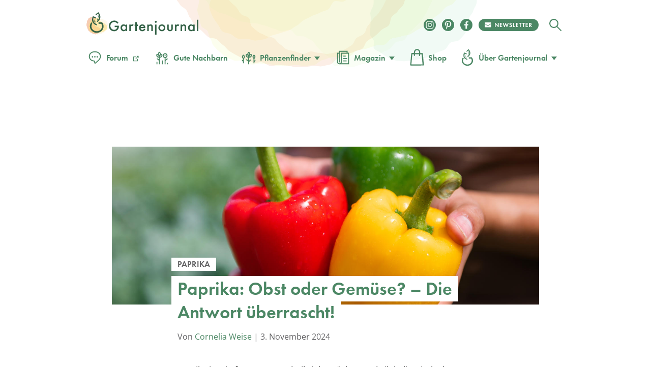

--- FILE ---
content_type: text/html
request_url: https://www.gartenjournal.net/paprika-obst-oder-gemuese
body_size: 113597
content:
<!DOCTYPE html>
<html lang="de">
    <head>
        <title>Ist Paprika Obst oder Gemüse? » Die Auflösung</title>

        <script type="text/javascript" data-description="sourcepoint configuration">
            !function () { var e = function () { var e, t = "__tcfapiLocator", a = [], n = window; for (; n;) { try { if (n.frames[t]) { e = n; break } } catch (e) { } if (n === window.top) break; n = n.parent } e || (!function e() { var a = n.document, r = !!n.frames[t]; if (!r) if (a.body) { var i = a.createElement("iframe"); i.style.cssText = "display:none", i.name = t, a.body.appendChild(i) } else setTimeout(e, 5); return !r }(), n.__tcfapi = function () { for (var e, t = arguments.length, n = new Array(t), r = 0; r < t; r++)n[r] = arguments[r]; if (!n.length) return a; if ("setGdprApplies" === n[0]) n.length > 3 && 2 === parseInt(n[1], 10) && "boolean" == typeof n[3] && (e = n[3], "function" == typeof n[2] && n[2]("set", !0)); else if ("ping" === n[0]) { var i = { gdprApplies: e, cmpLoaded: !1, cmpStatus: "stub" }; "function" == typeof n[2] && n[2](i) } else a.push(n) }, n.addEventListener("message", (function (e) { var t = "string" == typeof e.data, a = {}; try { a = t ? JSON.parse(e.data) : e.data } catch (e) { } var n = a.__tcfapiCall; n && window.__tcfapi(n.command, n.version, (function (a, r) { var i = { __tcfapiReturn: { returnValue: a, success: r, callId: n.callId } }; t && (i = JSON.stringify(i)), e.source.postMessage(i, "*") }), n.parameter) }), !1)) }; "undefined" != typeof module ? module.exports = e : e() }();

           window._sp_ = {
            config: {
              // Sourcepoint account Id (no change needed)
              accountId: 1061,
              // Sourcepoint base endpoint (no change needed)
              baseEndpoint: 'https://cdn.privacy-mgmt.com',
              // other possible Sourcepoint configurations
              // ...
              // The isSPA setting is needed to make sure the Sourcepoint scenario starts after executeMessaging() is called below
              isSPA: true,
              // This `acps` targeting parameter is being used to not display the wall for contentpass users
              targetingParams: {
                acps: 'false'
              },
              events: {
                onConsentReady: function(consentUUID, euconsent, consentStatus) {
                  if (consentStatus && consentStatus.consentedToAll === true) {
                    //consentscipt
                  }
                }
              }
            }
          };
        </script>

        <script type="text/javascript" src="https://cdn.privacy-mgmt.com/wrapperMessagingWithoutDetection.js" id="7d62e40d62f234e61e5176624aa630a5"></script>

        <script type="text/javascript" data-description="contentpass integration">
        (function() {
          var cpBaseUrl = 'https://cp.gartenjournal.net';
          var cpController = cpBaseUrl + '/now.js';
          var cpPropertyId = 'f1c77a88';

          !function(C,o,n,t,P,a,s){C['CPObject']=n;C[n]||(C[n]=function(){
            (C[n].q=C[n].q||[]).push(arguments)});C[n].l=+new Date;a=o.createElement(t);
            s=o.getElementsByTagName(t)[0];a.src=P;s.parentNode.insertBefore(a,s)}
          (window,document,'cp','script',cpController);

          // Will activate contentpass and initialize basic interfaces for
          // communicating with contentpass.
          cp('create', cpPropertyId, {
            baseUrl: cpBaseUrl
          });

          // Will evaluate the user's login state regarding contentpass and whether
          // user has a valid subscription.
          // If yes, we communicate to the CMP, that the user will not consent for
          // advertisement related tech vendors.
          // If no, the user can continue to visit the website, as long as he fully
          // consents to all advertisement related vendors.
          cp('authenticate', function (error, user) {
            if (error) {
              // Error handling depending on use case
              return;
            }

            if (user.isLoggedIn() && user.hasValidSubscription()) {
              // User has a valid contentpass subscription. Set the targeting parameter
              // to `'true'` so no wall is being displayed due to Sourcepoint scenario setup.
              window._sp_.config.targetingParams.acps = 'true';
            }

            // Trigger Sourcepoint messaging which will render the wall, depending on
            // the acps targeting parameter.
            window._sp_.executeMessaging();
          });
        })()
        </script>

        <script>var uuSymplr,allCookiesSymplr=document.cookie.split(";").map((e=>e.split("="))).reduce(((e,[i,o])=>({...e,[i.trim()]:decodeURIComponent(o)})),{});function createCookieSymplr(e,i){var o=e;if(void 0===(uuSymplr=allCookiesSymplr.uniqueUser)){let e=(Date.now()+window.navigator.userAgent+websiteSymplr).toString();uuSymplr=sha256(e),document.cookie=`uniqueUser=${uuSymplr};path=/;SameSite=Strict; Secure`}if(o){var u=allCookiesSymplr.uniqueUserLi;void 0===u&&(u=sha256(i),document.cookie=`uniqueUserLi=${u};path=/;SameSite=Strict; Secure`),uuSymplr=u}else document.cookie="uniqueUserLi=; max-age=0"}</script>

		<script src="https://cdns.symplr.de/gartenjournal.net/gartenjournal.js" id="42469bd5ace85e33f5cdf8543570253a" defer></script>

        <meta charset="UTF-8">
        <meta name="viewport" content="width=device-width, initial-scale=1">
        <meta http-equiv="X-UA-Compatible" content="IE=edge" />
        <meta name="verification" content="535179628b9db218566a80b0423e75d8" />
        <meta name="p:domain_verify" content="88f3b55b628d1a43aff9522e1a5127d1"/>
        <meta name='robots' content='index, follow, max-image-preview:large, max-snippet:-1, max-video-preview:-1' />

	<!-- This site is optimized with the Yoast SEO Premium plugin v18.4 (Yoast SEO v24.7) - https://yoast.com/wordpress/plugins/seo/ -->
	<meta name="description" content="Paprika: Gemüse oder doch Obst? Der Artikel klärt auf, warum die Paprika botanisch zum Obst zählt und welche gesunden Nährstoffe in ihr stecken." />
	<link rel="canonical" href="https://www.gartenjournal.net/paprika-obst-oder-gemuese" />
	<meta property="og:locale" content="de_DE" />
	<meta property="og:type" content="article" />
	<meta property="og:title" content="Paprika: Obst oder Gemüse? - Die Antwort überrascht!" />
	<meta property="og:description" content="Paprika: Gemüse oder doch Obst? Der Artikel klärt auf, warum die Paprika botanisch zum Obst zählt und welche gesunden Nährstoffe in ihr stecken." />
	<meta property="og:url" content="https://www.gartenjournal.net/paprika-obst-oder-gemuese" />
	<meta property="og:site_name" content="Gartenjournal.net" />
	<meta property="article:publisher" content="https://www.facebook.com/gartenjournal/" />
	<meta property="article:published_time" content="2014-08-13T01:15:53+00:00" />
	<meta property="article:modified_time" content="2024-11-03T02:11:26+00:00" />
	<meta property="og:image" content="https://www.gartenjournal.net/wp-content/uploads/paprika-obst-oder-gemuese.jpg" />
	<meta property="og:image:width" content="1500" />
	<meta property="og:image:height" content="999" />
	<meta property="og:image:type" content="image/jpeg" />
	<meta name="author" content="Cornelia Weise" />
	<meta name="twitter:label1" content="Verfasst von" />
	<meta name="twitter:data1" content="Cornelia Weise" />
	<meta name="twitter:label2" content="Geschätzte Lesezeit" />
	<meta name="twitter:data2" content="5 Minuten" />
	<script type="application/ld+json" class="yoast-schema-graph">{"@context":"https://schema.org","@graph":[{"@type":"WebPage","@id":"https://www.gartenjournal.net/paprika-obst-oder-gemuese","url":"https://www.gartenjournal.net/paprika-obst-oder-gemuese","name":"Ist Paprika Obst oder Gemüse? » Die Auflösung","isPartOf":{"@id":"https://www.gartenjournal.net/#website"},"primaryImageOfPage":{"@id":"https://www.gartenjournal.net/paprika-obst-oder-gemuese#primaryimage"},"image":{"@id":"https://www.gartenjournal.net/paprika-obst-oder-gemuese#primaryimage"},"thumbnailUrl":"https://www.gartenjournal.net/wp-content/uploads/paprika-obst-oder-gemuese.jpg","datePublished":"2014-08-13T01:15:53+00:00","dateModified":"2024-11-03T02:11:26+00:00","author":{"@id":"https://www.gartenjournal.net/#/schema/person/05db58ee2e0de2e0dbc762ddbe45c4f7"},"description":"Paprika: Gemüse oder doch Obst? Der Artikel klärt auf, warum die Paprika botanisch zum Obst zählt und welche gesunden Nährstoffe in ihr stecken.","breadcrumb":{"@id":"https://www.gartenjournal.net/paprika-obst-oder-gemuese#breadcrumb"},"inLanguage":"de","potentialAction":[{"@type":"ReadAction","target":["https://www.gartenjournal.net/paprika-obst-oder-gemuese"]}]},{"@type":"ImageObject","inLanguage":"de","@id":"https://www.gartenjournal.net/paprika-obst-oder-gemuese#primaryimage","url":"https://www.gartenjournal.net/wp-content/uploads/paprika-obst-oder-gemuese.jpg","contentUrl":"https://www.gartenjournal.net/wp-content/uploads/paprika-obst-oder-gemuese.jpg","width":1500,"height":999,"caption":"paprika-obst-oder-gemuese"},{"@type":"BreadcrumbList","@id":"https://www.gartenjournal.net/paprika-obst-oder-gemuese#breadcrumb","itemListElement":[{"@type":"ListItem","position":1,"name":"Startseite","item":"https://www.gartenjournal.net/"},{"@type":"ListItem","position":2,"name":"Paprika: Obst oder Gemüse? &#8211; Die Antwort überrascht!"}]},{"@type":"WebSite","@id":"https://www.gartenjournal.net/#website","url":"https://www.gartenjournal.net/","name":"Gartenjournal.net","description":"Ihr Gartenmagazin im Netz","potentialAction":[{"@type":"SearchAction","target":{"@type":"EntryPoint","urlTemplate":"https://www.gartenjournal.net/?s={search_term_string}"},"query-input":{"@type":"PropertyValueSpecification","valueRequired":true,"valueName":"search_term_string"}}],"inLanguage":"de"},{"@type":"Person","@id":"https://www.gartenjournal.net/#/schema/person/05db58ee2e0de2e0dbc762ddbe45c4f7","name":"Cornelia Weise","image":{"@type":"ImageObject","inLanguage":"de","@id":"https://www.gartenjournal.net/#/schema/person/image/","url":"https://www.gartenjournal.net/wp-content/uploads/cornelia-weise-120x120.jpg","contentUrl":"https://www.gartenjournal.net/wp-content/uploads/cornelia-weise-120x120.jpg","caption":"Cornelia Weise"},"description":"Cornelia hat seit frühester Kindheit eine tiefe Verbundenheit zur Natur entwickelt und diese Leidenschaft in ihrem Studium der Agrarwissenschaften vertieft. Mit einem reichen Schatz an Wissen ist der eigene Garten für sie Experimentierfeld und Rückzugsort.","url":"https://www.gartenjournal.net/autor/cornelia-weise"}]}</script>
	<!-- / Yoast SEO Premium plugin. -->


<link rel='dns-prefetch' href='//use.typekit.net' />

<link rel="alternate" title="oEmbed (JSON)" type="application/json+oembed" href="https://www.gartenjournal.net/wp-json/oembed/1.0/embed?url=https%3A%2F%2Fwww.gartenjournal.net%2Fpaprika-obst-oder-gemuese" />
<link rel="alternate" title="oEmbed (XML)" type="text/xml+oembed" href="https://www.gartenjournal.net/wp-json/oembed/1.0/embed?url=https%3A%2F%2Fwww.gartenjournal.net%2Fpaprika-obst-oder-gemuese&#038;format=xml" />
<style id='wp-img-auto-sizes-contain-inline-css' type='text/css'>
img:is([sizes=auto i],[sizes^="auto," i]){contain-intrinsic-size:3000px 1500px}
/*# sourceURL=wp-img-auto-sizes-contain-inline-css */
</style>
<style id='classic-theme-styles-inline-css' type='text/css'>
/*! This file is auto-generated */
.wp-block-button__link{color:#fff;background-color:#32373c;border-radius:9999px;box-shadow:none;text-decoration:none;padding:calc(.667em + 2px) calc(1.333em + 2px);font-size:1.125em}.wp-block-file__button{background:#32373c;color:#fff;text-decoration:none}
/*# sourceURL=/wp-includes/css/classic-themes.min.css */
</style>
<style id="debloat-theme-normalize-css">html,body,div,span,applet,object,iframe,h1,h2,h3,h4,h5,h6,p,blockquote,pre,a,abbr,acronym,address,big,cite,code,del,dfn,em,img,ins,kbd,q,s,samp,small,strike,strong,sub,sup,tt,var,b,u,i,center,dl,dt,dd,ol,ul,li,fieldset,form,label,legend,table,caption,tbody,tfoot,thead,tr,th,td,article,aside,canvas,details,embed,figure,figcaption,footer,header,hgroup,menu,nav,output,ruby,section,summary,time,mark,audio,video{margin:0;padding:0;border:0;font-size:100%;font:inherit;vertical-align:baseline;}article,aside,details,figcaption,figure,footer,header,hgroup,menu,nav,section{display:block;}body{line-height:1;}ol,ul{list-style:none;}html{font-family:sans-serif;-ms-text-size-adjust:100%;-webkit-text-size-adjust:100%;}body{margin:0;}article,aside,details,figcaption,figure,footer,header,hgroup,main,menu,nav,section,summary{display:block;}[hidden],template{display:none;}a{background-color:transparent;}a:active,a:hover{outline:0;}b,strong{font-weight:bold;}h1{font-size:2em;margin:.67em 0;}img{border:0;}svg:not(:root){overflow:hidden;}figure{margin:1em 40px;}hr{box-sizing:content-box;height:0;}button,input,optgroup,select,textarea{color:inherit;font:inherit;margin:0;}button{overflow:visible;}button,select{text-transform:none;}button,html input[type="button"],input[type="reset"],input[type="submit"]{-webkit-appearance:button;cursor:pointer;}button[disabled],html input[disabled]{cursor:default;}button::-moz-focus-inner,input::-moz-focus-inner{border:0;padding:0;}input{line-height:normal;}input[type="checkbox"],input[type="radio"]{box-sizing:border-box;padding:0;}input[type="number"]::-webkit-inner-spin-button,input[type="number"]::-webkit-outer-spin-button{height:auto;}input[type="search"]{-webkit-appearance:textfield;box-sizing:content-box;}input[type="search"]::-webkit-search-cancel-button,input[type="search"]::-webkit-search-decoration{-webkit-appearance:none;}</style>
<link rel="stylesheet" id="theme-adobe-fonts-css" media="print" href="//use.typekit.net/riw2nwd.css?ver=6.9" onload="this.media='all'"/>
<style id="debloat-theme-common-css">@charset "UTF-8";@font-face{font-family:"Cardo";src:url("//www.gartenjournal.net/wp-content/themes/gartenjournal-2020-v5/css/../fonts/subset-Cardo-Italic.woff2") format("woff2"),url("//www.gartenjournal.net/wp-content/themes/gartenjournal-2020-v5/css/../fonts/subset-Cardo-Italic.woff") format("woff");font-weight:normal;font-style:italic;font-display:swap;}@font-face{font-family:"Cardo";src:url("//www.gartenjournal.net/wp-content/themes/gartenjournal-2020-v5/css/../fonts/subset-Cardo-Bold.woff2") format("woff2"),url("//www.gartenjournal.net/wp-content/themes/gartenjournal-2020-v5/css/../fonts/subset-Cardo-Bold.woff") format("woff");font-weight:bold;font-style:normal;font-display:swap;}@font-face{font-family:"Cardo";src:url("//www.gartenjournal.net/wp-content/themes/gartenjournal-2020-v5/css/../fonts/subset-Cardo-Regular.woff2") format("woff2"),url("//www.gartenjournal.net/wp-content/themes/gartenjournal-2020-v5/css/../fonts/subset-Cardo-Regular.woff") format("woff");font-weight:normal;font-style:normal;font-display:swap;}@font-face{font-family:"Open Sans";font-style:normal;font-weight:400;src:local(""),url("//www.gartenjournal.net/wp-content/themes/gartenjournal-2020-v5/css/../fonts/open-sans-v28-latin-ext_latin-regular.woff2") format("woff2"),url("//www.gartenjournal.net/wp-content/themes/gartenjournal-2020-v5/css/../fonts/open-sans-v28-latin-ext_latin-regular.woff") format("woff");}@font-face{font-family:"Open Sans";font-style:normal;font-weight:500;src:local(""),url("//www.gartenjournal.net/wp-content/themes/gartenjournal-2020-v5/css/../fonts/open-sans-v28-latin-ext_latin-500.woff2") format("woff2"),url("//www.gartenjournal.net/wp-content/themes/gartenjournal-2020-v5/css/../fonts/open-sans-v28-latin-ext_latin-500.woff") format("woff");}@font-face{font-family:"Open Sans";font-style:normal;font-weight:600;font-stretch:100%;font-display:swap;src:local(""),url("//www.gartenjournal.net/wp-content/themes/gartenjournal-2020-v5/css/../fonts/open-sans-v34-latin-ext-medium.woff2") format("woff2");unicode-range:U+0100-024F,U+0259,U+1E00-1EFF,U+2020,U+20A0-20AB,U+20AD-20CF,U+2113,U+2C60-2C7F,U+A720-A7FF;}@font-face{font-family:"Open Sans";font-style:normal;font-weight:600;font-stretch:100%;font-display:swap;src:local(""),url("//www.gartenjournal.net/wp-content/themes/gartenjournal-2020-v5/css/../fonts/open-sans-v34-latin-medium.woff2") format("woff2");unicode-range:U+0000-00FF,U+0131,U+0152-0153,U+02BB-02BC,U+02C6,U+02DA,U+02DC,U+2000-206F,U+2074,U+20AC,U+2122,U+2191,U+2193,U+2212,U+2215,U+FEFF,U+FFFD;}@font-face{font-family:"Open Sans";font-style:normal;font-weight:700;src:local(""),url("//www.gartenjournal.net/wp-content/themes/gartenjournal-2020-v5/css/../fonts/open-sans-v28-latin-ext_latin-700.woff2") format("woff2"),url("//www.gartenjournal.net/wp-content/themes/gartenjournal-2020-v5/css/../fonts/open-sans-v28-latin-ext_latin-700.woff") format("woff");}@font-face{font-family:"Open Sans";font-style:normal;font-weight:800;src:local(""),url("//www.gartenjournal.net/wp-content/themes/gartenjournal-2020-v5/css/../fonts/open-sans-v28-latin-ext_latin-800.woff2") format("woff2"),url("//www.gartenjournal.net/wp-content/themes/gartenjournal-2020-v5/css/../fonts/open-sans-v28-latin-ext_latin-800.woff") format("woff");}@font-face{font-family:"Open Sans";font-style:italic;font-weight:400;src:local(""),url("//www.gartenjournal.net/wp-content/themes/gartenjournal-2020-v5/css/../fonts/open-sans-v28-latin-ext_latin-italic.woff2") format("woff2"),url("//www.gartenjournal.net/wp-content/themes/gartenjournal-2020-v5/css/../fonts/open-sans-v28-latin-ext_latin-italic.woff") format("woff");}@font-face{font-family:"Open Sans";font-style:italic;font-weight:500;src:local(""),url("//www.gartenjournal.net/wp-content/themes/gartenjournal-2020-v5/css/../fonts/open-sans-v28-latin-ext_latin-500italic.woff2") format("woff2"),url("//www.gartenjournal.net/wp-content/themes/gartenjournal-2020-v5/css/../fonts/open-sans-v28-latin-ext_latin-500italic.woff") format("woff");}@font-face{font-family:"Open Sans";font-style:italic;font-weight:700;src:local(""),url("//www.gartenjournal.net/wp-content/themes/gartenjournal-2020-v5/css/../fonts/open-sans-v28-latin-ext_latin-700italic.woff2") format("woff2"),url("//www.gartenjournal.net/wp-content/themes/gartenjournal-2020-v5/css/../fonts/open-sans-v28-latin-ext_latin-700italic.woff") format("woff");}@font-face{font-family:"Open Sans";font-style:italic;font-weight:800;src:local(""),url("//www.gartenjournal.net/wp-content/themes/gartenjournal-2020-v5/css/../fonts/open-sans-v28-latin-ext_latin-800italic.woff2") format("woff2"),url("//www.gartenjournal.net/wp-content/themes/gartenjournal-2020-v5/css/../fonts/open-sans-v28-latin-ext_latin-800italic.woff") format("woff");}@media (max-width: 767px) { .mobile-margin-20{margin-left:20px !important;margin-right:20px !important;width:auto !important;} }img{max-width:100%;height:auto;}.clearfix:after,.container:after{content:"";display:block;clear:both;}.clear{clear:both;}b,strong{font-weight:bold;}ul{padding:0;margin:0;}img[width="1"][height="1"]:not([src$=".svg"]){width:1px;height:1px;display:block;}.container{width:1242px;margin:0 auto;}.posts-list-section,.related-articles{margin-bottom:40px;}.posts-list-section .container,.related-articles .container{width:1000px;}.posts-list img,.related_posts img{width:100%;height:auto;display:block;}.posts-list li,.related_posts li{margin:0;flex:1 0 auto;max-width:calc(( 100% - 72px ) / 4);}.related-articles h3,.posts-list h3,.yarpp-related h3{text-align:center;margin:0 0 40px;}.posts-list h4,.related_posts h4{margin:.5em 0 0 !important;}.posts-list h4 a,.related_posts h4 a{color:#262627;border-bottom:none;font-weight:inherit;}.posts-list a:hover + h4 > a,.posts-list h4 a:hover,.related_posts a:hover + h4 > a,.related_posts h4 a:hover{text-decoration:none;color:#4b8764;}.related_posts.related_posts_layout_1 .featured-posts,.posts-list{display:flex;flex-wrap:wrap;gap:24px;}.featured-posts__view-more-btn{display:none;}@media (max-width: 1335px) { .container{width:1000px;}.posts-list-section .container,.related-articles .container,.post-nav-bar .container,.table-of-contents-bar .container{width:1000px;} }@media (max-width: 1023px) { .container{width:768px;}.posts-list-section .container,.related-articles .container{width:752px;} }@media (max-width: 768px) { .b-subscription div .widget_wysija_cont .wysija-submit{background-color:#4b8764;color:#fff;margin-top:0;} }@media (max-width: 767px) { .container{width:100%;}.posts-list-section .container,.related-articles .container{width:500px;} }@media (max-width: 599px) { *{-webkit-tap-highlight-color:rgba(0,0,0,0);}h1{font-size:36px;}h2{font-size:32px;}h3{font-size:28px;}h4{font-size:22px;}.error404 .posts-list-section .container,.error404 .related-articles .container,.posts-list-section .container,.related-articles .container{width:335px;}.posts-list li,.related_posts li{float:none;margin:0 0 25px;width:100%;}.posts-list img,.related_posts img{width:100%;height:223px;height:auto;} }.wysija-paragraph{margin-bottom:0;}.h-mega-menu__wrapper{display:none;}.h-header__wrapper:hover .h-mega-menu__wrapper,.h-hero-header__wrapper:hover .h-mega-menu__wrapper{display:block;}.m-nav__search-icon{display:inline-block;vertical-align:middle;line-height:42px;}.m-nav__search-icon svg{vertical-align:middle;}.body-wrap{position:relative;transition:padding-top .6s;overflow:inherit;}*{box-sizing:border-box;}html{overflow-x:hidden;min-height:100%;}body{overflow-x:hidden;min-height:100%;}@media (min-width: 1024px) { body{overflow:visible;} }body{-webkit-font-smoothing:antialiased;-moz-osx-font-smoothing:antialiased;background-color:#fff;color:#262627;display:flex;flex-direction:column;font-family:"Cardo",Georgia,"Times New Roman",Times,serif;}::selection{background:#4b8764;color:#fff;}figure{margin:0;}h1,h2,h3,h4,h5,h6{color:#262627;}h1,h2{margin:0 0 .5em 0;}h3{margin:0 0 1em 0;}h4,h5,h6{margin:0 0 .75em 0;}.box-excourse,p{color:#5b5c5e;font-size:16px;line-height:1.5;margin:0 0 .75em 0;}h1,h2,h3,h4,h5,.c-article__body h1,.c-article__body h2,.c-article__body h3,.c-article__body h4,.featured-posts h4,.g-heading{font-family:futura-pt,Arial,Helvetica,sans-serif;font-weight:600;line-height:1em;}.c-article__body h3{line-height:1.25em;}.post-content-section * + h1,.post-content-section * + h2,.post-content-section * + h3,.post-content-section * + h4,.b-article * + h1,.b-article * + h2,.b-article * + h3,.b-article * + h4{margin-top:30px;}h1,.g-heading--primary{font-size:48px;}h2,.c-article__body h1,.c-article__body h2.box-title,.g-heading--secondary{font-size:36px;}h3,.c-article__body h2,.g-heading--tertiary{font-size:24px;transition:all .2s ease-in-out;}h4,.c-article__body h3,.featured-posts h4,.g-heading--quaternary{font-size:21px;}h5,.c-article__body h4{font-size:21px;}.widget_wysija_cont .updated,.widget_wysija_cont .error,.widget_wysija_cont .xdetailed-errors{margin:5px 0 15px;color:#333;font-family:sans-serif;font-size:12px;line-height:1.4em;}.widget_wysija_cont .updated,.widget_wysija_cont .error,.widget_wysija_cont .xdetailed-errors{border-radius:3px;-moz-border-radius:3px;-webkit-border-radius:3px;-khtml-border-radius:3px;border-style:solid;border-width:1px;margin:5px 15px 2px;padding:0 .6em;color:#333;}.widget_wysija_cont.updated,.widget_wysija_cont .login .message{background-color:#ffffe0;border-color:#e6db55;}.widget_wysija_cont .wysija-submit{display:block;margin-top:20px;}.widget_wysija_cont .updated,.widget_wysija_cont .error,.widget_wysija_cont .xdetailed-errors{background-color:#fff;border:1px solid;border-radius:0 0 0 0;font-weight:normal;margin:4px 0;padding:4px;}.widget_wysija_cont .allmsgs ul{padding:0;}.widget_wysija_cont .allmsgs li{list-style-type:none;}.widget_wysija_cont .updated,.widget_wysija_cont .login .message{background-color:#ffffe0;border-color:#e6db55;}.widget_wysija_cont .updated ul{margin:0;}.widget_wysija_cont .allmsgs .updated{display:block !important;}.b-footer .g-accent-heading{font-size:30px;font-weight:900 !important;line-height:1.25em;text-transform:uppercase;font-family:futura-pt,Arial,Helvetica,sans-serif;letter-spacing:.05em;color:#4b8764;}.b-footer .b-subscription p,.b-footer .g-subheading{font-size:25px;line-height:1.4em;font-family:"Open Sans";font-weight:500;color:#000;}.b-footer .c-footer__social .g-accent-heading{font-weight:900;font-size:24px;line-height:35px;color:#fff;letter-spacing:.05em;margin-top:0;}@media (max-width: 767px) { h1,.g-heading--primary{font-family:futura-pt,Arial,Helvetica,sans-serif;font-size:35px;line-height:1.2em;text-align:center;}h2,.c-article__body h1,.c-article__body h2.box-title,.g-heading--secondary{font-size:32px;}h3,.c-article__body h2,.g-heading--tertiary{font-size:24px;}h4,.c-article__body h3,.featured-posts h4,.g-heading--quaternary{font-size:18px;}h5,.c-article__body h4{font-size:18px;}.b-footer .g-accent-heading{color:#4b8764;font-size:24px;font-family:futura-pt,sans-serif;font-weight:900 !important;font-style:normal;margin:0 auto;}.b-subscription .g-accent-heading{max-width:80%;}.b-subscription p{font-size:16px;} }a{color:#4b8764;text-decoration:none;transition:all 200ms ease-in-out;}a:visited{color:#4b8764;}a:hover{color:#262627;text-decoration:underline;}a[href^="tel:"]:link,a[href^="mailto:"]:link{color:#262627;}a[href^="tel:"]:visited,a[href^="mailto:"]:visited{color:#262627;}a[href^="tel:"]:hover,a[href^="mailto:"]:hover{text-decoration:none;}img{width:100%;}input{border:none;}button,input:focus{outline:none;}ul{list-style-type:none;}.h-wrapper{display:flex;flex-direction:column;flex:1 0 auto;position:relative;line-height:normal;}.c-header{align-items:center;display:flex;justify-content:space-between;}.c-header__top{display:flex;flex-direction:row;width:100%;max-width:100%;margin:0 auto;align-items:center;}.c-header__top .m-logo svg{width:140px !important;}.c-header__top .m-logo,.c-header__top .c-logo{margin-right:auto;}.c-header__top .c-logo{margin-right:auto;}@media (max-width: 767px) { .c-header__top .c-logo{margin-left:auto;margin-right:auto;width:auto;} }.c-header__top .c-logo svg{width:100%;height:auto;}.c-header__top .c-social__item{height:24px;width:24px;}@media (max-width: 767px) { .c-header__top .c-social__item{margin:5px 5px 0;} }.c-header__top .c-social__item svg{width:24px;height:24px;}.c-header--global{padding-bottom:33px;padding-top:24px;}.h-header__wrapper{padding-left:18px;padding-right:18px;position:relative;}@media (min-width: 769px) { .c-header__top .c-logo{min-width:220px;}.h-header__wrapper:hover{z-index:100;} }@media (max-width: 768px) { .h-header__wrapper{padding-left:0;padding-right:0;}.h-header__wrapper > div{padding-left:18px;padding-right:18px;} }.c-logo--global{position:relative;}.m-logo{line-height:0;width:42px;}.c-header--global{background-image:url("//www.gartenjournal.net/wp-content/themes/gartenjournal-2020-v5/css/../img/header-bg.svg");background-position:50% -114px;background-repeat:no-repeat;background-size:600px;}@media (max-width: 767px) { .c-header--global{background-image:none;background-color:#4b8764;} }.c-logo__type,.c-logo__mark{transition:all .2s ease-in-out;}.c-logo:hover .c-logo__type,.c-logo:hover .c-logo__mark{fill:#346247;}.c-logo__watercolor{opacity:1;transition:all .2s ease-in-out;}.c-logo:hover .c-logo__watercolor{opacity:0;}.c-nav{margin:0;padding:0;}.c-nav--main{align-items:center;display:flex;}.c-nav__bottom{text-align:center;margin-top:50px;margin-bottom:20px;}.c-nav__item{font-family:futura-pt,Arial,Helvetica,sans-serif;font-weight:600;}.c-nav__item a svg{width:34px;height:34px;vertical-align:text-top;margin-right:5px;margin-bottom:2px;}.c-nav__item a svg.c-nav__item-modifier{width:auto !important;height:auto !important;height:1em;max-width:22px;max-height:22px;vertical-align:bottom;margin-left:5px;margin-right:5px;line-height:1em;display:inline-block;}.c-nav__item--inverted a{color:#fff;}.c-nav__item--inverted a:visited{color:#fff;}.c-nav__item--inverted a:hover{color:#fff;text-decoration:none;}.c-nav__item--drawer{font-size:20px;line-height:1em;padding:18px;}.c-nav__item-modifier{left:2px;position:relative;top:2px;}@keyframes pulse{0%{box-shadow:0 0 0 0 rgba(225,81,2,.4);}70%{box-shadow:0 0 0 10px rgba(225,81,2,0);}100%{box-shadow:0 0 0 0 rgba(225,81,2,0);}}.m-nav__wrapper{align-items:center;display:flex;}.m-featured-articles,.m-nav{background-color:#f1f3ed;min-height:100vh;left:0;position:absolute;top:0;transform:translateX(0);transition:all 300ms;width:100%;z-index:2;text-align:center;}.m-nav__trigger{align-items:center;border-radius:50%;cursor:pointer;display:flex;justify-content:center;height:29px;margin-left:0px;margin-right:20px;transition:all .2s ease-in-out;width:29px;}.m-nav__trigger:hover{background-color:#262627;}.m-nav__trigger svg{fill:#fff;width:29px;height:29px;}.m-nav__close{align-items:center;border-radius:50%;display:flex;justify-content:flex-start;padding:20px 18px 9px;}.m-nav__close svg{fill:#4b8764;height:29px;width:29px;}.m-nav__close-icon{cursor:pointer;transition:all .2s ease-in-out;}.m-nav__close-icon:hover{fill:#262627;}.c-nav__submenu{border-bottom:1px solid #fff;border-top:1px solid #fff;margin:18px auto 0;padding:12px 12px 12px 12px;width:300px;}.c-nav__submenu-item{font-size:18px;}.c-nav__submenu-item > a{display:flex;line-height:3.1em;align-items:center;justify-content:center;}.c-nav__submenu-item > a:hover{color:#262627;fill:#262627;text-decoration:none;}a:hover .c-nav__submenu-icon{fill:#262627;}.c-nav__submenu-icon{fill:#4b8764;margin-right:9px;transition:all .2s ease-in-out;width:30px;}.c-social__item{align-items:center;border-radius:50%;height:24px;justify-content:center;margin:6px;transition:all .2s ease-in-out;width:24px;font-size:0;}.c-social__newsletter-item{align-items:center;border-radius:50%;height:24px;justify-content:center;margin:6px;margin-right:15px;transition:all .2s ease-in-out;}.c-social__newsletter-item svg{height:24px;}.c-nav__bottom .c-social__item,.c-nav__bottom .c-social__item svg{width:24px;height:24px;}.c-social__item--solid{background-color:#4b8764;color:#fff;}.c-social__item--solid:hover{background-color:#eff0eb;color:#4b8764;transform:scale(1.1);}.c-social__item--solid:visited{color:#fff;}.b-footer{padding:0 !important;line-height:normal;}.b-footer .footer-top{background-color:#f1f3ed;position:relative;}.b-footer .footer-top:before{content:"";position:absolute;top:-147px;left:calc(50% - 235px);height:325px;background:url("//www.gartenjournal.net/wp-content/themes/gartenjournal-2020-v5/css/../img/footer_bg.svg") no-repeat right top;background-size:contain;width:489px;z-index:-3;}.b-footer .footer-top:after{content:"";position:absolute;top:-70px;left:calc(50% + 2px);height:100px;background:url("//www.gartenjournal.net/wp-content/themes/gartenjournal-2020-v5/css/../img/footer_bg_flower.svg") no-repeat right top;background-size:contain;width:100px;z-index:1;}.b-footer .footer-bottom{background-color:#4b8764;overflow:auto;}.b-footer .footer-bottom .footer-bottom__content{max-width:820px;margin:0 auto;}.footer-bottom__affiliate-notice{padding:30px 0 37px 0;display:flex;flex-direction:column;gap:15px;border-bottom:1px solid rgba(255,255,255,.5);}.footer-bottom__affiliate-notice:before{display:block;content:"";width:100%;height:22px;background-image:url("//www.gartenjournal.net/wp-content/themes/gartenjournal-2020-v5/css/../img/cart-icon-black.svg");background-repeat:no-repeat;background-size:contain;filter:invert(100%) sepia(7%) saturate(0%) hue-rotate(137deg) brightness(105%) contrast(101%);box-sizing:border-box;background-position:center;}.footer-bottom__affiliate-notice .notice-content{max-width:820px;margin:0 auto;line-height:32px;text-align:center;display:inline-block;}.footer-bottom__affiliate-notice .notice-content,.footer-bottom__affiliate-notice .notice-content a,.footer-bottom__affiliate-notice .notice-content a:hover,.footer-bottom__affiliate-notice .notice-content a:visited{color:#fff;font-family:"Open Sans";font-weight:normal;font-size:16px;}.footer-bottom__affiliate-notice .notice-content a,.footer-bottom__affiliate-notice .notice-content a:hover,.footer-bottom__affiliate-notice .notice-content a:visited{font-weight:bold;text-decoration:none;}@media (max-width: 767px) { .footer-bottom__affiliate-notice{padding:30px 35px 25px 35px;}.footer-bottom__affiliate-notice .notice-content,.footer-bottom__affiliate-notice .notice-content a,.footer-bottom__affiliate-notice .notice-content a:hover,.footer-bottom__affiliate-notice .notice-content a:visited{font-size:12px;line-height:22px;} }.b-footer .footer-bottom .c-footer__social__icons{display:flex;flex-direction:row;flex-wrap:nowrap;margin-left:0px;margin-top:20px;gap:20px;}.b-footer .footer-bottom .c-footer__social__icons .c-social__item,.b-footer .footer-bottom .c-footer__social__icons .c-social__item svg{width:35px;height:35px;margin:0px;}@media (min-width: 768px) { .b-footer .footer-bottom .footer-bottom__content{display:flex;flex-direction:row;flex-wrap:nowrap;gap:40px;margin-top:40px;margin-bottom:40px;}.b-footer .footer-bottom .c-footer__social,.b-footer .footer-bottom .c-footer__info{flex:1;min-width:0;gap:25px;}.b-footer .footer-bottom .c-footer__info{flex:2;}.c-footer__social .c-footer__brand{margin-top:20px;} }.c-footer__info{display:flex;flex-direction:column;justify-content:space-between;width:100%;}.c-footer__brand{order:2;text-align:center;}.h-footer-nav-wrapper{order:1;}.c-footer__copyright{color:#a2a3a5;display:block;padding:12px 0 12px 3px;font-weight:400;font-size:14px;letter-spacing:.04em;font-family:"Open Sans";}.c-nav__item--footer{padding-bottom:9px;padding-top:9px;font-family:"Open Sans";font-weight:600;font-size:16px;color:#fff;letter-spacing:.04em;}.c-nav--footer .c-nav__item--footer.c-nav__item--footer-shoplink span,.c-nav--footer .c-nav__item--footer.c-nav__item--footer-shoplink span a{font-weight:400 !important;color:#fff !important;}.c-nav--footer{display:flex;flex-direction:column;flex-wrap:nowrap;padding-left:15%;padding-right:3%;}@media (max-width: 767px) { .c-nav__item a svg{width:22px;height:22px;}.c-nav__item--drawer > a{display:inline-flex;}.c-header__top .c-social__item{margin:0;}.c-social__item{margin:5px;}.c-header__top .c-social__item,.c-header__top .c-social__item svg{width:19px;height:19px;color:#fff;}.b-footer .footer-bottom .footer-bottom__content{display:flex;flex-direction:column;align-items:center;gap:20px;margin-top:25px;margin-bottom:25px;}.b-footer .footer-top{background-color:transparent;}.b-footer{position:relative;}.b-footer:before{content:"";position:absolute;width:129%;padding-bottom:95.75%;height:auto;top:0;left:-14.5%;background-color:#f1f3ed;z-index:-1;border-radius:50%;}.footer-top .b-subscription{position:relative;}.footer-top .b-subscription:before{background-color:#f1f3ed;content:"";position:absolute;top:30%;left:0;bottom:0;right:0;z-index:-1;}.b-footer .footer-top:before{left:0;height:auto;width:auto;padding-bottom:67%;right:0;background-position:center;background:url("//www.gartenjournal.net/wp-content/themes/gartenjournal-2020-v5/css/../img/footer_bg_mobile.svg") no-repeat right top;top:-32vw;margin:0 auto;background-size:contain;max-width:80%;background-repeat:no-repeat;}.b-footer .footer-top:after{top:-12vw;left:51%;height:22vw;width:22vw;}.c-nav__item--footer{font-size:14px;color:#fff;}.c-nav--footer{text-align:center;padding-right:15%;margin-bottom:0px;margin-top:10px;gap:15px;}.footer-bottom__content .b-search{margin-bottom:0;width:100%;padding-left:35px;padding-right:35px;box-sizing:border-box;}.c-footer__copyright{padding:0;font-weight:400;font-size:12px;letter-spacing:.04em;margin-top:25px;color:#fff;}.c-nav__item--footer{padding:0;margin-top:0px;}.c-nav__item--footer.c-nav__item--footer-shoplink{margin-bottom:25px;}.m-nav__trigger{margin-left:0;margin-right:0;} }.b-subscription .widget_wysija_cont .wysija-submit,.c-btn{display:block;font-family:futura-pt,Arial,Helvetica,sans-serif;font-size:18px;font-weight:600;letter-spacing:.6px;line-height:1em;padding:24px 18px;text-align:center;text-decoration:none;transition:all .2s ease-in-out;position:relative;}.b-subscription .widget_wysija_cont .wysija-submit,.c-btn--cta{border-radius:2px;}.c-btn--inline{width:fit-content;}.c-btn--inline:hover{color:#4b8764;}.c-btn--inline:hover{color:#262627;text-decoration:none;}.b-subscription .widget_wysija_cont .wysija-submit,.c-btn--primary{background-color:#4b8764;color:#fff;}.b-subscription .widget_wysija_cont .wysija-submit,.c-btn--primary:visited{color:#fff;}.b-subscription .widget_wysija_cont .wysija-submit,.c-btn--primary:hover{background-color:#eff0eb;color:#4b8764;text-decoration:none;}.c-search{padding-bottom:30px;padding-top:18px;position:relative;}.c-search__icon{left:19px;position:absolute;top:39px;width:18px;}.c-search__btn{border:none;width:100%;}.b-subscription{padding:20px 18px 36px 18px;text-align:center;}.b-subscription form.widget_wysija,.c-cta-form{position:relative;}.b-subscription .widget_wysija input[type=text],.b-subscription .widget_wysija input[type=email],.c-cta-form__input{-webkit-appearance:none;background-color:transparent;border-bottom-width:3px;border-bottom-style:solid;border-radius:0;font-size:14px;margin-bottom:18px;padding:18px 12px 15px 46px;transition:all .2s ease-in-out;width:100%;font-family:"Open Sans",sans-serif;}.b-subscription .widget_wysija input[type=text]::placeholder,.b-subscription .widget_wysija input[type=email]::placeholder,.c-cta-form__input::placeholder{color:#fff;}.b-subscription .widget_wysija input[type=text],.b-subscription .widget_wysija input[type=email],.c-cta--form__input--lt{border-bottom-color:#cfe1d4;color:#585656;font-style:italic;}.c-cta--form__input--dk{border-bottom-color:rgba(207,225,212,.1);color:#fff !important;}.b-subscription .widget_wysija_cont .wysija-submit,.c-cta-form__btn{border:none;width:100%;}@media (max-width: 767px) { .c-cta-form__input{border:1px solid;border-color:rgba(255,255,255,.5019607843);border-radius:31px;font-style:italic;font-size:14px;color:#fff;display:flex;align-items:center;height:47px;padding:0 45px;}.c-search{padding-bottom:30px;padding-top:30px;position:relative;}.c-search__icon{top:45px;}.footer-bottom__content .c-search{margin:15px 0 0;}.footer-bottom__content .c-search{padding-bottom:0px;padding-top:0px;}.footer-bottom__content .c-search__btn{background-color:#fff;border-radius:28px;padding:17px 50px 14px;font-family:futura-pt,Arial,Helvetica,sans-serif;font-weight:600;font-size:16px;text-align:center;color:#4b8764;width:auto;margin:0 auto;}.footer-bottom__content .c-search__icon{left:16px;position:absolute;top:16px;width:19px;height:19px;}.b-footer .footer-bottom .c-footer__social__icons .c-social__item:first-child{margin-left:auto;}.b-footer .footer-bottom .c-footer__social__icons .c-social__item:last-child{margin-right:auto;}.b-footer .footer-bottom .c-footer__social__icons .c-social__item,.b-footer .footer-bottom .c-footer__social__icons .c-social__item svg{width:26px;height:26px;}.b-footer .c-footer__social .g-accent-heading{font-size:20px;line-height:26px;}.b-footer .footer-bottom .c-footer__social__icons{margin-top:12px;gap:17px;} }.h-nav__wrapper{text-align:left;}.b-search{margin-bottom:30px;}@media (min-width: 640px) { .b-featured-articles,.b-subscription,.b-forum-excerpt,.c-to-do-list__lists,.b-footer{padding-left:36px;padding-right:36px;}.c-footer__brand{margin-right:18px;order:1;text-align:left;}.c-nav--footer{height:auto;padding-left:0;padding-right:0;margin-bottom:0;}.c-nav__item--footer{padding-left:15px;padding-right:15px;}.h-footer-nav-wrapper{margin-right:0px;padding-top:0px;}.c-footer__copyright{color:#fff;padding:12px 0 0 0;font-size:14px;} }@media (min-width: 769px) { .c-header{flex-direction:column;}.c-mega-menu{opacity:0;transform:translateY(-50%);transition:all .6s ease-in-out;}.c-nav__item.open .c-mega-menu,.c-nav__item:not(.header-plantfinder-menu-item):hover .c-mega-menu{opacity:1;transform:translateY(0);}.c-nav__item.open .h-mega-menu__wrapper,.c-nav__item:not(.header-plantfinder-menu-item):hover .h-mega-menu__wrapper{opacity:1;transform:scaleY(1) translateY(0);}.h-mega-menu__wrapper{left:0;opacity:0;padding-top:0px;position:absolute;right:0;top:126px;transform:scaleY(0) translateY(-50%);transition:all .3s ease-in-out;z-index:1;}.h-mega-menu__wrapper--inside{background-color:#eff0eb;}.header-plantfinder-menu-item .h-mega-menu__wrapper--inside{margin-top:26px;}.c-mega-menu{border-radius:2px;margin:0 auto;max-width:1140px;padding:42px 42px 30px;}.c-mega-menu__nav{display:flex;justify-content:center;padding:0;gap:150px;}.c-nav__item--mega-menu{color:#4b8764;font-size:18px;font-weight:500;line-height:1em;}.c-nav__item--icon{fill:#4b8764;margin-right:6px;width:30px;}.c-mega-menu__item-desc{font-weight:400;}.c-mega-menu__nav-item{padding-right:24px;text-align:center;}.c-mega-menu__nav-title:hover{text-decoration:none;}.c-mega-menu__nav-title .c-nav__item--mega-menu,.c-mega-menu__nav-title .c-nav__item--icon{transition:all .2s ease-in-out;}.c-mega-menu__nav-title:hover .c-nav__item--mega-menu{color:#262627;}.c-mega-menu__nav-title:hover .c-nav__item--icon{fill:#262627;}.h-nav__wrapper{padding-top:22px;width:100%;}.c-nav__item--main{padding-left:3px;padding-right:3px;white-space:nowrap;}.c-nav__item--main .c-mega-menu{white-space:normal;}.c-nav__item--global-link{align-items:center;color:#4b8764;display:inline-flex;margin-right:12px;}.c-nav__item-icon{height:30px;width:30px;margin-right:7px;}.c-nav__item--global-link:visited{color:#4b8764;}.c-nav__item--global-link:hover{color:#262627;text-decoration:none;}.c-search{display:flex;flex-direction:row;flex-wrap:nowrap;gap:10px;max-width:650px;margin:0 auto;}.c-search__btn{width:123px;}.c-search__btn--inverted{background-color:transparent;border-bottom:3px solid rgba(207,225,212,.1);border-radius:0;color:#fff;}.b-subscription .widget_wysija input[type=text],.b-subscription .widget_wysija input[type=email],.c-cta-form__input{margin-bottom:0;font-family:"Open Sans",sans-serif;font-weight:400;font-style:italic;color:#585656;font-size:18px;}.b-subscription .widget_wysija input[type=text]::placeholder{margin-bottom:0;font-family:"Open Sans",sans-serif;font-weight:400;font-style:italic;color:#585656;font-size:18px;opacity:.5;}.b-subscription .widget_wysija input[type=text]:focus::placeholder{opacity:0;}.b-subscription form.widget_wysija,.c-cta-form{display:block;margin:0 auto;width:800px;}.b-search{margin:0 auto;width:576px;}div .b-subscription .widget_wysija_cont .wysija-submit,div .c-btn--cta{padding-left:30px;padding-right:30px;width:fit-content;}.b-search{margin-bottom:48px;}.b-subscription .widget_wysija_cont .wysija-submit{position:absolute;right:0;bottom:-5px;width:auto;}.h-footer-nav-wrapper{margin:0 auto;} }@media (min-width: 1024px) { .c-header{margin:0 auto;max-width:940px;}.c-nav--main{justify-content:space-between;width:100%;}.c-nav__item--main{padding-left:0px;padding-right:0px;}.c-hero,.b-featured-category,.b-featured-articles,.b-subscription,.b-forum-excerpt,.h-category__wrapper,.c-footer__info{margin:0 auto;max-width:1140px;}.b-footer{padding-top:72px !important;}.c-nav--footer{display:grid;grid-template-columns:repeat(2,auto);grid-template-rows:repeat(3,auto);grid-column-gap:60px;grid-row-gap:0px;}.c-nav--footer .c-nav__item--footer:nth-child(1){grid-area:1/1/2/2;}.c-nav--footer .c-nav__item--footer:nth-child(2){grid-area:2/1/3/2;}.c-nav--footer .c-nav__item--footer:nth-child(3){grid-area:3/1/4/2;}.c-nav--footer .c-nav__item--footer:nth-child(4){grid-area:1/2/2/3;}.c-nav--footer .c-nav__item--footer:nth-child(5){grid-area:2/2/3/3;}.c-nav--footer .c-nav__item--footer:nth-child(6){grid-area:3/2/4/3;}.c-nav__item--footer{padding:0 0 0 0;line-height:35px;}.h-footer-nav-wrapper{margin:0 auto 0 0;}.c-search__btn--inverted:hover{background-color:transparent;border-bottom:3px solid #4b8764;color:#4b8764;text-decoration:none;}.b-subscription .widget_wysija_cont .wysija-submit:hover,.c-cta-form__btn:hover{background-color:transparent;text-decoration:none;} }@media (min-width: 1400px) { h1,.g-heading--primary{font-size:70px;} }.h-inverted--primary{color:#fff !important;}.h-centered{text-align:center;}.h-flex{display:flex;}.h-relative{position:relative;}@media (max-width: 768px) { .m-hide{display:none !important;}.h-flex{display:block;}.wp-caption-text{margin-left:10px;margin-right:10px;}.c-header--global{padding-bottom:10px;padding-top:10px;} }@media (min-width: 769px) { .d-hide{display:none !important;}.m-nav__search-icon{display:none;} }.js-slideout-right{transform:translateX(100%);}.js-disabled{display:none;}.widget_wysija_cont .updated,.widget_wysija_cont .login .message{background:none;border:none;font-size:18px;font-family:futura-pt,Arial,Helvetica,sans-serif;font-weight:700;}.widget_wysija input[type=text],.widget_wysija input[type=email]{background-position:12px 52%;background-repeat:no-repeat;}@media (min-width: 769px) { .b-subscription .widget_wysija_cont .wysija-submit,.c-cta-form__btn{background-color:transparent;border-bottom:none;border-radius:0;color:#4b8764;width:123px;} }article p a,article p a:visited,article ul li a,article ul li a:visited{color:#000;border-bottom:2px solid #e6564c;font-weight:700;}article p a:hover,article li a:hover{text-decoration-line:none;text-decoration-style:initial;text-decoration-color:initial;border-bottom:1px solid #e6564c;}.b-subscription form.widget_wysija p:first-child{font-size:17px;line-height:1.3em;font-family:"Open Sans";font-weight:500;color:#2a2a40;}.b-subscription form.widget_wysija input.wysija-submit-field{font-size:16px;color:#fff;}.b-subscription p.wysija-paragraph input{background-color:#fff !important;border-radius:24px !important;padding:13px 23px !important;border-bottom:none !important;background-image:none !important;font-style:normal !important;color:#707070;max-width:80%;}.b-subscription form.widget_wysija input.wysija-submit-field,.b-subscription form.widget_wysija input.wysija-submit-field:hover{background-color:#4b8764;border-radius:24px;padding:13px 23px !important;color:#fff;margin-top:0 !important;position:relative !important;bottom:0;font-weight:600;}.b-subscription form.widget_wysija p:last-of-type{font-weight:normal;font-size:16px;text-align:center;color:#707070;}.b-subscription #form-messages{grid-area:3/1/4/5;font-family:"Open Sans";font-size:16px;}@media (max-width: 640px) { .b-subscription form.widget_wysija input.wysija-submit-field,.b-subscription form.widget_wysija input.wysija-submit-field:hover{width:auto;margin:0 auto;padding:14px 23px !important;}.b-subscription{padding-top:60px;}.b-subscription p.wysija-paragraph{margin-top:12px;}.b-subscription form.widget_wysija p:last-of-type{font-size:12px;margin-top:25px;}.b-subscription #form-messages{margin-top:10px;} }@media (min-width: 641px) { .b-subscription form.widget_wysija{display:grid;grid-template-columns:.4fr 2.5fr 1fr .4fr;grid-template-rows:repeat(3,0fr);grid-column-gap:15px;grid-row-gap:20px;}.b-subscription p.wysija-paragraph input{padding:13px 23px !important;}.b-subscription form.widget_wysija p:first-child{grid-area:1/1/2/5;font-size:22px;}.b-subscription p.wysija-paragraph{grid-area:2/2/3/3;}.b-subscription form.widget_wysija input.wysija-submit-field,.b-subscription form.widget_wysija input.wysija-submit-field:hover{grid-area:2/3/3/4;width:100%;}.b-subscription form.widget_wysija p:last-of-type{grid-area:4/1/4/5;margin-top:20px;}.b-subscription form.widget_wysija p:first-child{font-size:22px;line-height:1.3em;font-family:"Open Sans";font-weight:500;color:#2a2a40;white-space:nowrap;}.b-subscription p.wysija-paragraph input{font-size:20px;max-width:none;}.b-subscription form.widget_wysija input.wysija-submit-field{font-size:18px;} }.bg-overlay,.article-more-overlay{background-color:rgba(0,0,0,.5);position:fixed;width:100%;height:100%;z-index:10;left:0;}.article-more-overlay{z-index:1000;}.category-link{padding:2px 12px;background:#fff;display:inline-block;line-height:1em;}.category-link > .category-name,.category-link > .category-name:hover{font-weight:600;font-family:futura-pt;text-decoration:none;border:none !important;font-size:16px;letter-spacing:.05em;letter-spacing:.01em;color:#616163;text-transform:uppercase;display:inline-block;line-height:22px;}.article-credits .article-author a,.article-credits .article-author a:hover,.article-credits .article-author a:visited{font-family:"Open Sans";font-style:normal;font-weight:400;line-height:30px;color:#4b8764;cursor:pointer;user-select:none;}.article-author{margin-top:5px;display:block;font-family:"Open Sans";font-size:16px;line-height:23px;color:#616163;}.article-more__baloon{position:relative;background:#fff;color:#000;border-radius:10px;padding:15px;border:rgba(61,54,63,.25) solid 1px;margin-top:5px;max-width:472px;}.article-more__baloon:before{content:"";position:absolute;width:0;z-index:0;border-style:solid;border-color:rgba(61,54,63,.25) transparent;border-width:0 7px 10px;top:-11px;left:52px;margin-left:0;display:block;}.article-more__baloon:after{content:"";position:absolute;display:block;width:0;z-index:1;border-style:solid;border-color:#fff transparent;border-width:0 6px 9px;top:-9px;left:53px;margin-left:0;}.article-more__baloon__title{display:flex;align-items:center;gap:5px;font-weight:600;text-align:left;color:#4b8764;font-family:"Open Sans",sans-serif;font-size:12px;line-height:18px;}.article-more__baloon__content{font-family:"Open Sans",sans-serif;font-weight:normal;font-style:italic;font-size:11px;line-height:16px;text-align:left;color:#473d49;margin-top:5px;display:block;}@media (max-width: 768px) { .article-more__baloon{margin-top:20px;}.category-link,.category-link .category-name,.category-link:hover{font-size:16px;}.article-author{font-size:14px;} }@media print { #gartenjournal_leaderboard_oben,#gartenjournal_leaderboard_unten,#gartenjournal_inarticle_1,#gartenjournal_inarticle_2,#gartenjournal_inarticle_3,#gartenjournal_billboard_2,#gartenjournal_billboard,.related-articles,#newsletter-container,.b-footer{display:none !important;}@page{size:1050px 1485px;}body{-webkit-print-color-adjust:exact !important;print-color-adjust:exact !important;} }.article-main-container{width:1440px;max-width:100%;margin:20px auto 0;display:flex;flex-direction:row;flex-wrap:nowrap;}@media (max-width: 767px) { .article-main-container{margin-top:0;} }.article__left,.article__right{min-width:220px;width:220px;height:100%;min-height:50px;}@media (max-width: 1100px) { .article__left,.article__right{display:none !important;} }.article__left{padding-right:15px;}.article__right{padding-left:15px;position:sticky;top:0px;}.article__middle{width:calc(100% - 440px);min-width:0;}@media (max-width: 1100px) { .article__middle{width:100%;} }.c-article__img{width:100%;background-size:cover;background-position:center;}.c-article__img:before{content:"";width:100%;padding-top:37%;display:block;}@media screen and (max-width: 639px) { .c-article__img:before{padding-top:64%;} }.h2-wrapper{position:relative;overflow:hidden;font-size:0px;line-height:0px;}.h2-wrapper .wp-caption-text{display:none !important;}.h2-wrapper .wp-caption::before{content:"";display:block;padding-top:42.7%;}@media (max-width: 767px) { .h2-wrapper .wp-caption::before{padding-top:53%;} }.h2-wrapper .wp-caption{position:relative;width:100%;z-index:-1;padding:0 !important;margin-left:0 !important;margin-right:0 !important;}.h2-wrapper .wp-caption picture,.h2-wrapper .wp-caption img,.h2-wrapper .wp-caption > div.inline-image-container{position:absolute;top:0;left:0;width:100%;height:100%;object-fit:cover;object-position:center;}.h2-wrapper .h2-container{display:block;margin-top:-32px !important;margin-left:12px !important;margin-right:12px !important;line-height:1em;margin-bottom:0px;}@media screen and (max-width: 767px) { .h2-wrapper .h2-container{margin-top:-58px !important;margin-bottom:17px;margin-left:10px !important;margin-right:10px !important;} }.h2-wrapper .h2-container h2{margin:0px !important;padding:0;max-width:500px;min-width:0;display:inline-block;width:auto;font-family:"futura-pt";font-style:normal;font-weight:600;font-size:0;line-height:0;color:#4b8764;}.h2-wrapper .h2-container h2 > span{display:inline;padding:0px 12px;background:#fff;box-decoration-break:clone;font-size:32px;line-height:40px;}@media screen and (max-width: 767px) { .h2-wrapper .h2-container h2 > span{padding:0px 10px;} }@media screen and (max-width: 767px) { .h2-wrapper .h2-container h2{max-width:300px;} }</style>
<style id="debloat-theme-post-css">@charset "UTF-8";.single-post-body,.single-post-body p{font-size:18px;line-height:1.66em;}.single-post-body ol{counter-reset:item;}.single-post-body ol,.single-post-body ul{color:#262627;font-family:futura-pt;font-size:18px;line-height:30px;}.posts-container.related-articles{position:relative;}.wp-caption{background:no-repeat bottom;padding:10px 0 20px;}.gallery .gallery-item,.wp-caption p{font-family:futura-pt,sans-serif;text-align:center;}.wp-caption p{color:#a2a3a5;float:none !important;font-size:17px;font-weight:400;line-height:21px;margin-bottom:0 !important;margin-top:0 !important;text-align:left;}.sticky-toc-wrapper{padding-left:80px;width:100%;}.fx-toc-list{color:#4b8764;counter-reset:toc;font-family:futura-pt,sans-serif;font-size:18px;line-height:24px;list-style-type:none;margin:0;}.fx-toc-list li{align-items:baseline;display:flex;line-height:24px;min-height:24px;position:relative;}.fx-toc-list li ul li,.fx-toc-list li+li{border-top:1px solid #eff0eb;}.fx-toc-list li a{display:block;font-style:normal;padding:16px 0;}.fx-toc-list li:before{content:counter(toc);counter-increment:toc;display:block;}.fx-toc-list li:hover{color:#262627;}@media screen and (max-width:1335px) { .posts-list li,.related_posts li{margin:15px 5px;} }@media screen and (max-width:1023px) { .post-content-section .container{width:698px;} }@media screen and (max-width:767px) { .post-content-section img{height:auto;max-width:100%;}.wp-caption{width:100% !important;}.post-content-section .container,.post-intro-section .container{margin:0 20px;width:auto;} }@media screen and (max-width:599px) { .single-post-body ol,.single-post-body ul{padding-left:0;}.wp-caption,.wp-caption.aligngartenmedia,.wp-caption.alignwatermarkedmedia{margin-left:-20px;margin-right:-20px;width:auto !important;} }.single-post .c-article__body h1,.single-post .g-heading--secondary{color:#262627;font-family:futura-pt,sans-serif;font-size:36px;font-weight:500;line-height:1em;margin:1em 0 .5em;}.single-post .c-article__body h2{color:#4a8764;font-family:futura-pt,Arial,Helvetica,sans-serif;font-size:32px;font-weight:600;line-height:37px;margin:2em 0 .5em;}@media screen and (max-width:767px) { .single-post .c-article__body h2{font-size:28px;line-height:36px;} }.single-post .c-article__body h3{color:#3d3c3c;font-family:futura-pt,Arial,Helvetica,sans-serif;font-size:26px;font-weight:600;line-height:30px;margin:2em 0 .5em;}@media screen and (max-width:767px) { .single-post .c-article__body h3{font-size:24px;line-height:28px;} }.single-post .c-article__body h4{font-size:20px;}.single-post .c-article__body h4,.single-post .c-article__body h5{color:#262627;font-family:futura-pt,sans-serif;line-height:1em;margin:1em 0 .5em;}.featured-posts h4{font-family:futura-pt,sans-serif;font-size:24px !important;font-style:normal !important;font-weight:500 !important;}@media screen and (max-width:767px) { .featured-posts h4{text-align:center;} }.c-article__body ol:not([class]),.c-article__body ul.sorte,.c-article__body ul:not([class]),.c-list{margin:0 0 21px;padding:0 0 0 40px;}.c-article__body ol:not([class]) li,.c-article__body ul.sorte li,.c-article__body ul:not([class]) li,.c-list__item{font-family:futura-pt,Arial,Helvetica,sans-serif;font-size:18px;padding-bottom:12px;position:relative;}.c-article__body ul.sorte li:before,.c-article__body ul:not([class]) li:before,.c-list__item--u:before{left:-28px;position:absolute;top:3px;}.c-article__body ol,.c-list--o{counter-reset:ordered-list;list-style-type:none;}.c-article__body ol:not([class]) li,.c-list__item--o{counter-increment:ordered-list;}.c-article__body ol:not([class]) li:before,.c-list__item--o:before{color:#4b8764;content:counter(ordered-list);font-family:futura-pt,Arial,Helvetica,sans-serif;font-weight:900;left:-28px;position:absolute;top:0;}.c-article__header{flex-direction:column;}.c-article__toc{background-color:#eff0eb;margin-bottom:0;padding:18px;position:relative;}.c-article__toc--minimized{height:170px;overflow:hidden;}.single-post .single-post-body .c-article__toc--minimized{height:0;}.single-post .single-post-body .c-article__toc-header{display:block;}.single-post .single-post-body .c-article__toc-header #expand_collapse_btn{display:none;}.single-post .single-post-body .c-article__toc-btn{bottom:auto;left:auto;right:10px;top:17px;}.single-post .single-post-body .c-article__toc{padding-bottom:12px;padding-top:20px;}.single-post .single-post-body .c-article__toc-level--top .c-article__toc-item{font-weight:400;}@media (max-width:640px) { .single-post .single-post-body .c-article__toc-btn{right:0;top:4px;}.single-post .single-post-body .c-article__toc{padding-bottom:1px;} }@media (max-width:374px) { .single-post .single-post-body .c-article__toc-btn{font-size:13px;right:-10px;} }@media (min-width:1024px) { .single-post .single-post-body .c-article__toc-btn{bottom:auto;left:200px;right:auto;top:4px;} }.c-article__toc-header{align-items:center;display:flex;flex-direction:column;justify-content:space-between;}.c-article__toc-heading{margin:0;}.c-article__toc-btn{align-items:center;bottom:0;display:flex;font-size:15px;left:12px;position:absolute;}.c-article__toc{padding-bottom:42px;}@media (min-width:1024px) { .c-article__toc-btn{left:38px;} }.c-article__toc-btn-icon{width:24px;}.c-article__toc-level{list-style:none;}.c-article__toc-item,.c-article__toc-item>a{display:block;position:relative;}.c-article__toc-item a:hover{text-decoration:none;}.c-article__body ol.c-article__toc-level--top,.c-article__toc-level--top{counter-reset:toc-level;}.c-article__toc-level--top .c-article__toc-item{font-family:futura-pt,Arial,Helvetica,sans-serif;font-weight:700;}.c-article__toc-level--sub .c-article__toc-item{font-family:futura-pt,Arial,Helvetica,sans-serif;font-weight:500;}.c-article__toc-level--top>.c-article__toc-item:before{color:#4b8764;content:counter(toc-level);counter-increment:toc-level;display:block;left:-36px;position:absolute;text-align:right;top:0;width:28px;}.c-article__toc-level--sub>.c-article__toc-item:before{color:#4b8764;content:counter(toc-level) "." counter(toc-sublevel);counter-increment:toc-sublevel;left:-30px;position:absolute;top:0;width:auto;}.c-article__credits{display:flex;margin:30px 0 0;}.c-article__credits-item{padding:0 16px;}.c-article__credits-item+.c-article__credits-item{border-left:2px solid #cfe1d4;}@media (min-width:640px) { .c-article__header{flex-direction:row;}.c-article__intro{flex-basis:60%;order:1;} }@media (min-width:768px) { .c-article__intro{padding-right:18px;}.c-article__toc-header{flex-direction:row;}.c-article__body{width:728px;} }@media (min-width:1024px) { .c-article__toc{padding:42px;} }.c-article__body ul{font-size:15px;}.single-post .c-article__body .c-article__title-container>div{background:#fff;max-width:600px;min-width:0;padding:5px 12px;width:auto;}@media screen and (max-width:767px) { .single-post .c-article__body .c-article__title-container>div{padding:0 10px;} }.single-post .c-article__body .c-article__title-container>h1{max-width:600px;min-width:0;padding:0;width:auto;}.single-post .c-article__body .c-article__title-container>h1>span{background:#fff;-webkit-box-decoration-break:clone;box-decoration-break:clone;display:inline;line-height:46px;padding:2px 12px;}@media screen and (max-width:767px) { .single-post .c-article__body .c-article__title-container>h1>span{padding:2px 10px;} }.single-post .c-article__body .g-heading{color:#4b8764;display:inline-block;font-family:futura-pt,Arial,Helvetica,sans-serif;font-size:36px;font-style:normal;font-weight:600;line-height:40px;margin-bottom:0;margin-top:12px;}.c-article__toc ol,.c-article__toc ul{margin:16px 0;padding:0 0 0 40px;}@media screen and (max-width:639px) { .c-article__title{margin-left:10px;margin-right:10px;order:2;width:auto !important;} }@media screen and (min-width:640px) { .c-article__header{display:block;}.c-article__intro,.single-post .c-article__body h1,.single-post .g-heading--secondary{display:inline-block;}.single-post .h-article__body-wrapper{clear:both;margin:0 auto;max-width:100%;width:75%;} }.single-post .h-article__body-wrapper{margin-top:-11%;}@media screen and (max-width:639px) { .single-post .h-article__body-wrapper{margin-top:-13px;} }.single-post .single-post-body .c-article__toc-header #expand_collapse_btn{display:block;}.single-post .single-post-body .c-article__toc--minimized{height:auto;}.single-post-body,.single-post-body p{font-family:futura-pt;}.c-article__title{font-size:0;line-height:0;margin-left:12px;margin-right:12px;width:100%;}@media screen and (max-width:767px) { .c-article__title{margin-left:10px;margin-right:10px;} }.single-post .c-article__body h1,.single-post .g-heading--secondary{color:#4b8764;display:inline-block;flex:1;font-size:26px;font-weight:600;height:auto;margin:10px 0 40px;order:1;text-align:left;width:auto;}.b-article h1,.b-article h2,.b-article h3,.b-article h4,.b-article h5,.single-post-body b,.single-post-body strong{font-weight:800;}.single-post-body .wp-caption{padding:0;}.single-post-body p figure a,.single-post-body p figure a:hover,.single-post-body p picture,.single-post-body p picture a,.single-post-body p picture a:hover,.single-post-body p picture:hover{border-bottom:none !important;}.c-article__header{display:flex;flex-direction:row;flex-wrap:wrap;}@media (min-width:640px) { .c-article__intro{padding:0 24px;} }.single-post .single-post-body .c-article__toc-btn{display:none;}.single-post .single-post-body .c-article__toc-header{align-items:center;cursor:pointer;display:flex;flex-flow:row;}.c-article__toc-header{align-items:flex-start;justify-content:flex-start;}.single-post .single-post-body .c-article__toc .fx-toc{display:none;}.c-article__toc-header__expand-collapse-btn{background:#d6e8da;border-radius:100%;font-size:0;height:28px;line-height:28px;margin-right:20px;text-align:center;vertical-align:middle;width:28px;}.c-article__toc-header__expand-collapse-btn:hover{background:#4a8764;}.c-article__toc-header__expand-collapse-btn svg{vertical-align:middle;}.c-article__toc-header__expand-collapse-btn:hover svg{filter:invert(100%) sepia(4%) saturate(18%) hue-rotate(178deg) brightness(500%) contrast(106%);}.single-post .single-post-body .c-article__toc.c-article__toc-expanded .fx-toc{display:block;padding:0 25px;}.single-post .single-post-body .c-article__toc.c-article__toc-collapsed .c-article__toc-header__expand-collapse-btn svg{transform:rotate(180deg);transform-origin:center;}.single-post .single-post-body .c-article__toc{background:transparent;border-bottom:2px solid #d6e8da;border-top:2px solid #d6e8da;margin-left:24px;margin-right:24px;margin-top:30px;padding:10px 0 8px;}.single-post .single-post-body .c-article__toc-heading{color:#616163;font-weight:500;margin:10px 0;}.c-article__toc-item>a{color:#616163;font-size:18px;}.c-article__toc-item a:hover{border-bottom:none;color:#4b8764;}.single-post .single-post-body .c-article__toc-level--top .c-article__toc-item:before{color:#3d3d3c;font-weight:500;}.single-post .single-post-body .c-article__toc-level--top .c-article__toc-item:hover:before{color:#4b8764;}.c-article__toc-item,.c-article__toc-item>a{margin-bottom:8px;}.c-article__toc ol,.c-article__toc ul{margin:4px 0;}.single-post-body ol,.single-post-body ul{color:#616163;}.c-article__body ol:not([class]) li,.c-article__body ul.sorte li,.c-article__body ul:not([class]) li,.c-list__item{margin-top:8px;padding-bottom:0;}.c-article__credits{color:#9f9f9f;flex-direction:column;}.c-article__credits-item{padding:0;}.c-article__credits-item+.c-article__credits-item{border-left:none;}@media (max-width:640px) { .c-article__header{flex-direction:column;}.single-post .c-article__body h1,.single-post .g-heading--secondary{order:2;}.c-article__intro{order:3;}.wp-caption,.wp-caption.aligngartenmedia,.wp-caption.alignwatermarkedmedia{margin-left:20px;margin-right:20px;}.c-article__credits{margin:0;} }body.single-post p{line-height:1.65em;}.single-post-body p{color:#3d3c3c;font-family:Open Sans;font-size:16px;}.box-background,.box-excourse,.single-post-body .c-article__body ol:not([class]) li,.single-post-body .c-article__body ul.sorte li,.single-post-body .c-article__body ul:not([class]) li,.single-post-body .c-article__toc-level--top .c-article__toc-item,.single-post-body li,.single-post-body ol,.single-post-body ul{font-family:Open Sans !important;}.single-post-body ol,.single-post-body ul{margin-top:1.5em;padding-left:30px;}body.single-post h1{margin-bottom:1em;margin-top:1.5em;}body.single-post h2{font-size:28px;font-weight:100;margin-top:1.5em;}body.single-post h3{color:#3b3b3b;font-size:24px;margin-top:1.5em;}@media (max-width:640px) { body.author .b-article,body.single-post .b-article{padding:0 0 30px;} }#adunit-container__gartenjournal_skyscraper,#adunit-container__gartenjournal_skyscraper_left,#gartenjournal_skyscraper,#gartenjournal_skyscraper_left{min-height:610px !important;}#adunit-container__gartenjournal_billboard,#gartenjournal_billboard{display:block;min-height:100px !important;}#adunit-container__gartenjournal_ad_1,#gartenjournal_ad_1{display:none !important;min-height:60px;}@media (max-width:768px) { #adunit-container__gartenjournal_ad_1,#gartenjournal_ad_1{display:block !important;} }#adunit-container__gartenjournal_ad_2,#adunit-container__gartenjournal_ad_3,#adunit-container__gartenjournal_ad_4,#adunit-container__gartenjournal_ad_6,#gartenjournal_ad_2,#gartenjournal_ad_3,#gartenjournal_ad_4,#gartenjournal_ad_6{min-height:100px;}@media (max-width:768px) { #adunit-container__gartenjournal_ad_2,#adunit-container__gartenjournal_ad_3,#adunit-container__gartenjournal_ad_4,#adunit-container__gartenjournal_ad_6,#gartenjournal_ad_2,#gartenjournal_ad_3,#gartenjournal_ad_4,#gartenjournal_ad_6{min-height:260px;} }@media (max-width:768px) { #adunit-container__gartenjournal_billboard,#gartenjournal_billboard{display:none !important;} }@media (min-width:768px) { .c-article__body{min-width:0;width:auto;} }.single-post .c-article__body h4{color:#3d3c3c;font-family:futura-pt,Arial,Helvetica,sans-serif;font-size:24px;font-weight:600;line-height:28px;}@media screen and (max-width:767px) { .single-post .c-article__body h4{font-size:22px;line-height:26px;} }.b-article p.intro{font-family:Open Sans,sans-serif;font-size:17px !important;font-weight:400;}.single-post .single-post-body .c-article__toc-heading{color:#4a8764;font-family:futura-pt,Arial,Helvetica,sans-serif;font-size:22px;font-weight:600;}.single-post-body ol,.single-post-body ul{margin-top:1em;padding-left:40px;}.c-article__toc-item>a{color:#3d3c3c;font-family:Open Sans,sans-serif;font-size:17px;font-weight:500;}.c-article__toc-item,.c-article__toc-item>a{margin-bottom:12px;}.box-excourse a,.box-tip a,article p a{border-bottom:2px solid #de4238;color:#616163 !important;font-family:Open Sans,sans-serif;font-size:16px;font-weight:700;text-decoration:none;}.box-excourse a:hover,.box-tip a:hover,article p a:hover{border-bottom:2px solid #de4238;color:#de4238 !important;text-decoration:none;}.single-post-body b,.single-post-body strong{color:#3d3c3c !important;font-family:Open Sans,sans-serif;font-size:16px;font-weight:700;}.single-post-body .wp-caption .wp-caption-text{color:#616163 !important;font-family:Open Sans,sans-serif !important;font-size:14px !important;font-weight:400;line-height:20px !important;margin-top:0 !important;max-width:600px;padding-bottom:0;}.box-excourse,.single-post-body table td,.single-post-body table td:first-of-type,li,single-post-body .box-excourse{color:#3d3c3c;}article p a,article p a:visited,article ul li a,article ul li a:visited{border-bottom:2px solid #d9281c;}.box-background,.box-excourse,.single-post-body .c-article__body ol:not([class]) li,.single-post-body .c-article__body ul.sorte li,.single-post-body .c-article__body ul:not([class]) li,.single-post-body .c-article__toc-level--top .c-article__toc-item,.single-post-body li,.single-post-body ol,.single-post-body ul{font-size:16px !important;}.single-post-body img{image-rendering:-webkit-optimize-contrast;transform:translateZ(0);}div.yarpp-related h3.section-title{color:#262627;margin-top:0;}.c-article__buyers-guide__mobile-image-container .c-article__title h1{color:#473d49;font-size:26px;font-weight:600;}@media screen and (min-width:640px) { .c-article__buyers-guide__sidebar-right .c-article__img{width:100%;} }@media (min-width:640px) { .buyers-guide-article .c-article__intro{flex:1;order:3;padding-left:0;padding-right:0;} }.buyers-guide__header-container .aawp-product__footer span.c-btn.c-product-card__btn{font-size:18px;line-height:23px;text-decoration:none;}@media (max-width:640px) { .c-article__buyers-guide__center .c-article__buyers-guide__author,.c-article__buyers-guide__center .c-article__title{display:none !important;} }article p a,article p a:visited,article ul li a,article ul li a:visited{border-bottom:2px solid #de4238;color:#de4238;}@media (min-width:1024px) { .posts-container.related-articles.option-b{margin:0 auto;max-width:1002px;}.posts-container.related-articles.option-b .yarpp-related{margin:0 auto auto 0;width:818px;}.posts-container.related-articles.option-b .yarpp-related .section-title{color:#616163;font-size:22px;font-weight:500;line-height:29px;margin-bottom:23px;text-align:left;} }.posts-container.related-articles.option-b ul.featured-posts{display:flex;flex-wrap:wrap;}.posts-container.related-articles.option-b li{display:list-item;margin:8px;width:calc(50% - 17px);}.posts-container.related-articles.option-b .masonry-content{align-content:center;align-items:center;background-color:#f2f9f6;display:flex;gap:20px;}.posts-container.related-articles.option-b .masonry-content:hover{background-color:#4b8764;}.posts-container.related-articles.option-b .masonry-content:hover h4 a{color:#fff;}.posts-container.related-articles.option-b .masonry-content>a.thumb,.posts-container.related-articles.option-b img{max-height:106px;max-width:160px;}.posts-container.related-articles.option-b .masonry-content h4{margin-top:0;padding-right:20px;}.posts-container.related-articles.option-b .masonry-content h4 a{color:#616163;font-size:20px;line-height:25px;}@media (max-width:769px) { .posts-container.related-articles.option-b ul.featured-posts{flex-direction:column;}.posts-container.related-articles.option-b li{width:unset;}.posts-container.related-articles.option-b .masonry-content{gap:15px;}.posts-container.related-articles.option-b .masonry-content>a.thumb{flex-basis:45%;}.posts-container.related-articles.option-b img{height:auto;max-width:100%;}.posts-container.related-articles.option-b .masonry-content h4{flex-basis:70%;line-height:0;}.posts-container.related-articles.option-b .masonry-content h4 a{font-size:15px;line-height:18px;} }.posts-container.related-articles.option-b{margin-top:0;}.posts-container.related-articles.option-b .container{margin-top:35px;}.posts-container.related-articles.option-b{display:none;}@media (min-width:1024px) { .posts-container.related-articles.option-c{margin:0 auto;max-width:1002px;}.posts-container.related-articles.option-c .yarpp-related{margin:0 auto auto 0;width:818px;}.posts-container.related-articles.option-c .yarpp-related .section-title{color:#616163;font-size:22px;font-weight:500;line-height:29px;margin-bottom:23px;text-align:left;} }.posts-container.related-articles.option-c ul.featured-posts{display:flex;flex-wrap:wrap;margin:-7.5px 0 0 -7.5px;}.posts-container.related-articles.option-c li{display:list-item;margin:7.5px 8.5px;width:calc(50% - 17px);}.posts-container.related-articles.option-c .masonry-content{align-content:center;align-items:center;background-color:#f2f9f6;display:flex;gap:20px;}.posts-container.related-articles.option-c .masonry-content:hover{background-color:#4b8764;}.posts-container.related-articles.option-c .masonry-content:hover h4 a{color:#fff;}.posts-container.related-articles.option-c .masonry-content>a.thumb,.posts-container.related-articles.option-c img{max-height:106px;max-width:160px;}.posts-container.related-articles.option-c .masonry-content h4{margin-top:0;padding-right:10px;}.posts-container.related-articles.option-c .masonry-content h4 a{color:#616163;font-size:20px;line-height:25px;}@media (max-width:769px) { .posts-container.related-articles.option-c .container{width:100%;}.posts-container.related-articles.option-c ul.featured-posts{flex-direction:column;}.posts-container.related-articles.option-c li{width:unset;}.posts-container.related-articles.option-c .masonry-content{gap:15px;}.posts-container.related-articles.option-c .masonry-content>a.thumb{flex-basis:50%;}.posts-container.related-articles.option-c img{height:auto;max-width:100%;}.posts-container.related-articles.option-c .masonry-content h4{flex-basis:70%;line-height:0;}.posts-container.related-articles.option-c .masonry-content h4 a{font-size:18px;line-height:20px;}.posts-container.related-articles.option-c li{margin:6px 0;} }.posts-container.related-articles.option-c{margin-top:0;}.posts-container.related-articles.option-c .container{margin-top:35px;}.posts-container.related-articles.option-c{display:none;}@media (max-width:1024px) { #sticky_collapse_btn_desktop,#sticky_expand_btn_desktop{display:none;}#sticky_navigation{align-items:center;bottom:0;display:flex;flex-direction:row-reverse;flex-wrap:nowrap;justify-content:flex-start;left:0;position:fixed;right:0;top:0;transition:all 1s;z-index:100;}#sticky_navigation.sticky-nav__toc-collapsed{left:inherit;width:0;}#sticky_navigation.sticky-nav__toc-collapsed #sticky_collapse_btn_mobile{display:none;}.sticky_expand_collapse_wrapper{align-content:center;align-items:center;display:none;flex-direction:row;flex-wrap:nowrap;justify-content:flex-start;position:absolute;z-index:100002;}#sticky_expand_btn_mobile{bottom:calc(50% - 21px);cursor:pointer;position:fixed;right:-41px;transform:scale(1.25);z-index:1000;}#sticky_expand_btn_mobile #Path_124,#sticky_expand_btn_mobile #Path_68{transition:fill 1s ease;}#sticky_expand_btn_mobile #Path_73{transform-origin:center;}#sticky_collapse_btn_mobile{cursor:pointer;position:fixed;right:0;top:calc(50% - 21px);z-index:10000;}.sticky-toc-wrapper{max-height:80vh;overflow-y:auto;padding-left:65px;padding-right:60px;z-index:10;}#sticky_toc .fx-toc-list li:before{left:-15px;}#sticky_toc .fx-toc-list{margin:0 0 0 15px;}#sticky_toc .fx-toc-list li a{padding:10px 0;}#sticky_toc .fx-toc-list li:before{top:10px;}#sticky_toc{align-content:flex-start;align-items:center;bottom:0;display:flex;flex-direction:column;flex-wrap:nowrap;height:100vh;justify-content:center;left:0;position:relative;right:0;top:0;transform:scale(0);transform-origin:right;transition:all 1s;z-index:10000;}#sticky_toc:before{background-color:#f2f9f5;border:1px solid transparent;border-radius:100% 0 0 100%;bottom:-5vh;content:"";left:calc(80vw - 55vh);position:absolute;right:calc(20vw - 55vh);top:-5vh;}#sticky_toc h4{color:#4a8764;font-size:22px;font-weight:600;margin-bottom:18px;}#sticky_navigation .fx-toc-list li a,#sticky_navigation .fx-toc-list li:before{border-bottom:none;color:#616163;font-size:18px;font-weight:500;line-height:23px;margin-right:10px;}#sticky_navigation .fx-toc-list li ul li,#sticky_navigation .fx-toc-list li+li{border-top:none;} }@media (min-width:1025px) { #sticky_collapse_btn_mobile,#sticky_expand_btn_mobile{display:none;}#sticky_navigation{align-items:center;bottom:0;display:flex;flex-direction:row;flex-wrap:nowrap;justify-content:flex-start;left:0;position:fixed;right:0;top:0;z-index:100;}#sticky_navigation.sticky-nav__toc-collapsed{width:35px;}#sticky_navigation.sticky-nav__toc-collapsed #sticky_toc{display:none;}.sticky_expand_collapse_wrapper{align-content:center;align-items:center;display:none;flex-direction:row;flex-wrap:nowrap;justify-content:flex-start;position:absolute;}#sticky_expand_btn_desktop{cursor:pointer;left:-34px;position:absolute;z-index:1000;}#sticky_collapse_btn_desktop{cursor:pointer;left:-34px;position:absolute;z-index:-1000;}#sticky_toc{align-content:flex-start;align-items:center;background-color:#f2f9f5;bottom:0;display:flex;flex-direction:column;flex-wrap:nowrap;height:100vh;justify-content:center;position:relative;right:0;top:0;z-index:-1000;}#sticky_toc h4{color:#4a8764;font-size:26px;font-weight:600;line-height:34px;margin-bottom:44px;}#sticky_navigation .fx-toc-list li a,#sticky_navigation .fx-toc-list li:before{border-bottom:none;color:#616163;font-size:22px;font-weight:500;line-height:29px;margin-right:15px;}#sticky_navigation .fx-toc-list li ul li,#sticky_navigation .fx-toc-list li+li{border-top:none;} }#sticky_expand_btn_desktop:hover #Path_123{fill:#fff;}#sticky_expand_btn_desktop:hover #Rectangle_98{fill:#4b8764;}@media (max-width:640px) { .single-post .c-article__body h1,.single-post .g-heading--secondary{margin-top:5px;}.single-post .single-post-body .c-article__toc{margin-top:25px;} }.b-article p,.c-article__body ol:not([class]),.c-article__body ul.sorte,.c-article__body ul:not([class]),.c-list{margin:15px 0 0;}.b-article .single-post-body>.c-list,.b-article .single-post-body>h2.faq-heading,.b-article .single-post-body>h3,.b-article .single-post-body>h4,.b-article .single-post-body>ol:not([class]),.b-article .single-post-body>p,.b-article .single-post-body>ul.sorte,.b-article .single-post-body>ul:not([class]),.single-post-body>.h3-wrapper,.single-post-body>.table-h-scroll,.single-post-body>iframe{margin-left:24px !important;margin-right:24px !important;max-width:calc(100% - 48px);}@media (max-width:640px) { .b-article p,.c-article__body ol:not([class]),.c-article__body ul.sorte,.c-article__body ul:not([class]),.c-list{margin:12px 0 0;}.b-article .single-post-body>.c-list,.b-article .single-post-body>h2.faq-heading,.b-article .single-post-body>h3,.b-article .single-post-body>h4,.b-article .single-post-body>ol:not([class]),.b-article .single-post-body>p,.b-article .single-post-body>ul.sorte,.b-article .single-post-body>ul:not([class]),.single-post-body>.h3-wrapper,.single-post-body>.table-h-scroll,.single-post-body>iframe{margin-left:20px !important;margin-right:20px !important;max-width:calc(100% - 40px);} }#adunit-container__gartenjournal_inarticle_1,#adunit-container__gartenjournal_inarticle_2,#adunit-container__gartenjournal_inarticle_3,#adunit-container__gartenjournal_leaderboard_oben,#adunit-container__gartenjournal_leaderboard_unten,.b-article p.article-image-container,.b-article p.intro,.blick-container,.c-embedded-article,.c-embedded-article--alt,.c-embedded-article--alt-2,.c-embedded-article--alt-3,.c-embedded-article--alt-4,.posts-list-section,.related-articles,.related_posts,.single-post .c-article__body h2,.single-post .c-article__body h3,.single-post .single-post-body .c-article__toc,.single-post-block,.single-post-body .show-icon-left,.single-post-body>.aa,.single-post-body>.h2-wrapper,.single-post-body>iframe,body.single-post h1,body.single-post h2,body.single-post h3{margin-bottom:0;margin-top:30px;}@media (max-width:640px) { #adunit-container__gartenjournal_ad_1,#adunit-container__gartenjournal_ad_2,#adunit-container__gartenjournal_ad_3,#adunit-container__gartenjournal_ad_4,#adunit-container__gartenjournal_ad_5,#adunit-container__gartenjournal_ad_6,#adunit-container__gartenjournal_inarticle_1,#adunit-container__gartenjournal_inarticle_2,#adunit-container__gartenjournal_inarticle_3,#adunit-container__gartenjournal_leaderboard_oben,#adunit-container__gartenjournal_leaderboard_unten,#gartenjournal_ad_1,#gartenjournal_ad_2,#gartenjournal_ad_3,#gartenjournal_ad_4,#gartenjournal_ad_5,#gartenjournal_ad_6,.b-article,.b-article p.article-image-container,.b-article p.intro,.blick-container,.c-embedded-article,.c-embedded-article--alt,.c-embedded-article--alt-2,.c-embedded-article--alt-3,.c-embedded-article--alt-4,.posts-list-section,.related-articles,.related_posts,.single-post .c-article__body h2,.single-post .c-article__body h3,.single-post .single-post-body .c-article__toc,.single-post-block,.single-post-body .show-icon-left,.single-post-body>.aa,.single-post-body>.h2-wrapper,.single-post-body>iframe,body.single-post h1,body.single-post h2,body.single-post h3{margin-bottom:0;margin-top:13px;}.b-article{margin-top:0;}.single-post .c-article__body h3,body.single-post h3{margin-top:30px;} }#adunit-container__gartenjournal_ad_1,#adunit-container__gartenjournal_ad_2,#adunit-container__gartenjournal_ad_3,#adunit-container__gartenjournal_ad_4,#adunit-container__gartenjournal_ad_5,#adunit-container__gartenjournal_ad_6,#adunit-container__gartenjournal_inarticle_1,#adunit-container__gartenjournal_inarticle_2,#adunit-container__gartenjournal_inarticle_3,#adunit-container__gartenjournal_leaderboard_oben,#adunit-container__gartenjournal_leaderboard_unten,#gartenjournal_ad_1,#gartenjournal_ad_2,#gartenjournal_ad_3,#gartenjournal_ad_4,#gartenjournal_ad_5,#gartenjournal_ad_6,#gartenjournal_inarticle_1,#gartenjournal_inarticle_2,#gartenjournal_inarticle_3,#gartenjournal_leaderboard_oben,#gartenjournal_leaderboard_unten,.blick-container,.c-embedded-article--alt,.post-box-element,.single-post-body>.aa,.wp-caption.aligngartenmedia,.wp-caption.alignwatermarkedmedia{margin-bottom:30px !important;margin-top:30px !important;}.single-post .c-article__body h1,.single-post .g-heading--secondary{margin-bottom:0;}.c-article__toc-item,.c-article__toc-item>a{margin-bottom:0;margin-top:15px;}.single-post-body ol,.single-post-body ul{margin-bottom:0;margin-top:0;}.single-post .single-post-body .c-article__toc-heading{margin:0;}.single-post .single-post-body .c-article__toc{padding:15px 0;}.single-post .c-article__body h4{margin:1em 0 0;}section.c-article__credits{font-family:Open Sans,sans-serif;font-size:16px;font-weight:400;line-height:1.66em;}.c-article__credits-item .c-article-card__author{padding:3px 0 0;}@media (min-width:640px) { .c-article__header p.intro{margin-top:0;} }.b-footer{margin-top:200px;padding:0 !important;}.b-subscription{margin-bottom:0;}@media (max-width:640px) { .b-footer{margin-top:160px;} }.single-post .type-post .single-post-body .c-article__toc-level--top .c-article__toc-item:before{color:#3d3d3c;}body.single-post p{line-height:1.8em;}.posts-container.related-articles.option-a .container{margin-top:35px;}.posts-container.related-articles.option-a .related_posts_layout_1{margin-top:30px;}.widget_wysija_cont{margin-top:20px;}.b-search p{margin-top:36px;}@media (max-width:640px) { .posts-container.related-articles.option-a{margin-top:0;}.posts-container.related-articles.option-a .container{margin-top:30px;} }.quiz-container{border-radius:30px 30px 20px 20px;margin-top:30px;max-width:100%;overflow:hidden;width:auto;}.quiz-container .results-message{display:none;}#quiz-container.quiz-results .results-message{display:block;}#quiz-container.quiz-results .options{display:none;}.quiz-container .results-message{color:#2a2a40;font-family:futura-pt;font-size:20px;font-weight:400;line-height:1.3em;margin-top:25px;text-align:center;}.quiz-container .quiz-header{background-color:#4b8764;color:#fff;font-family:futura-pt,Arial,Helvetica,sans-serif;font-size:22px;font-weight:600;height:48px;line-height:48px;text-align:center;}.quiz-container .quiz-content{background-color:#f2f9f6;overflow:auto;padding:0 20px 28px;}.quiz-container .status{color:#4b8764;font-size:16px;margin-top:17px;padding:4px;text-transform:uppercase;}.quiz-container .question,.quiz-container .status{font-family:futura-pt;font-weight:600;text-align:center;}.quiz-container .question{color:#2a2a40;font-size:22px;line-height:1.3em;margin-top:10px;}.quiz-container .options{display:flex;flex-wrap:wrap;gap:15px 18px;justify-content:space-between;margin-top:23px;}.quiz-container .options li{align-items:center;background-color:#fff;border-radius:22px;box-sizing:border-box;color:#2a2a40;cursor:pointer;display:flex;flex-basis:calc(50% - 9px);font-family:futura-pt;font-size:19px;font-weight:500;min-height:48px;padding:6px;}.quiz-container .option-letter{align-items:center;background-color:#2a2a40;border-radius:50%;color:#fff;display:flex;font-family:futura-pt;font-size:16px;font-weight:600;height:36px;justify-content:center;margin-right:12px;min-width:36px;width:36px;}.quiz-container .options li.answer-light{background:#d6e8da;}.quiz-container .options li.answer-light .option-letter{background:#4b8764;}.quiz-container .options li.answer-correct{background:#4b8764;color:#fff;}.quiz-container .options li.answer-correct .option-letter{background:#fff;color:#4b8764;}.quiz-container .options li.answer-incorrect{background:#fcb999;}.quiz-container .options li.answer-incorrect .option-letter{background:#fff;color:#2a2a40;}@media (max-width:1023px) { .quiz-container .options{flex-direction:column;} }.quiz-container .continue,.quiz-container .repeat{background-color:#4b8764;border:none;border-radius:21.5px;color:#fff;cursor:pointer;display:block;font-family:futura-pt;font-size:18px;font-weight:600;height:43px;line-height:43px;margin:30px auto 0;padding:0 20px;text-align:center;width:auto;}.quiz-container .hidden{display:none;}.b-article .author-info-box{align-items:flex-start;border:1px solid #d5dfd6;border-radius:10px;display:flex;flex:0 0 auto;gap:25px;max-width:382px;padding:15px;position:relative;}.b-article .author-info-box__image{border-radius:100%;height:28px;min-width:28px;overflow:hidden;width:28px;}.b-article .author-info-box__image img{height:100%;-o-object-fit:cover;object-fit:cover;position:relative;width:100%;}.b-article .author-info-box__author_name__container{color:#4b8764;font-family:futura-pt;font-size:16px;font-style:normal;font-weight:600;letter-spacing:.1em;line-height:20px;text-transform:uppercase;}.b-article .author-info-box__bio{color:#3d3c3c;font-family:Open Sans;font-size:14px;font-style:normal;font-weight:400;line-height:24px;margin:5px 0 0;}.b-article .author-info-box__content__bottom,.b-article .author-info-box__content__bottom a{border-bottom:none;color:#3d3c3c;font-family:Open Sans;font-size:14px;font-style:normal;font-weight:400;line-height:24px;margin:0;text-decoration:none;}.b-article .author-info-box__content__bottom a,.b-article .author-info-box__content__bottom a:hover,.b-article .author-info-box__content__bottom a:visited{color:#4b8764 !important;}.b-article .author-info-box__content hr{background-color:#d5dfd6;border:none;height:1px;}@media (max-width:1023px) { .b-article .author-info-box{gap:13px;margin-top:13px;padding:13px;} }.gj-shop-banner{align-items:center;display:flex;flex-direction:row;flex-wrap:wrap;gap:40px;justify-content:center;margin-top:30px;padding:25px;}.gj-shop-banner .banner-image{background-position:50%;background-repeat:no-repeat;background-size:contain;flex:none;height:275px;width:275px;}.gj-shop-banner .banner-content{align-items:flex-start;display:flex;flex:2;flex-direction:column;gap:15px;min-width:300px;padding:0;}.gj-shop-banner .banner-content .banner-header{display:flex;flex-direction:column;gap:0;}.gj-shop-banner .banner-content .banner-header .banner-pre-title{font-family:futura-pt,sans-serif;font-size:16px;font-style:normal;font-weight:600;letter-spacing:.01em;line-height:22px;}.gj-shop-banner .banner-content .banner-header .banner-title{font-family:futura-pt,sans-serif;font-size:32px;font-style:normal;font-weight:600;line-height:40px;margin-top:0;}.gj-shop-banner .banner-content .banner-list{align-self:stretch;display:flex;flex-direction:column;gap:8px;}.gj-shop-banner .banner-content .banner-list ul{margin-top:0;padding:0 0 0 25px;}.gj-shop-banner .banner-content .banner-list ul li{align-items:center;display:block;font-family:Open Sans,sans-serif;font-size:16px;font-style:normal;font-weight:400;position:relative;}.gj-shop-banner .banner-content .banner-list ul li:first-child{margin-top:0;}.gj-shop-banner .banner-content .banner-list ul li:before{height:23px;left:-25px;position:absolute;top:50%;transform:translateY(-50%);width:15.81px;}.gj-shop-banner .banner-content .banner-button{align-items:center;color:#fff;display:flex;flex-direction:row;font-family:futura-pt,sans-serif;font-size:16px;font-style:normal;font-weight:600;gap:10px;height:40px;justify-content:center;line-height:22px;padding:9px 20px;text-decoration:none;}.gj-shop-banner .banner-content .banner-button:hover{background:#3d3c3c;}@media (max-width:768px) { .gj-shop-banner{gap:20px;}.gj-shop-banner .banner-content,.gj-shop-banner .banner-header{align-items:center;}.gj-shop-banner .banner-pre-title{font-size:14px;} }.c-article__intro .gj-shop-banner{margin:20px -24px 0;}@media (max-width:768px) { .c-article__intro .gj-shop-banner{margin:20px -44px 0;} }@media (max-width:615px) { .c-article__intro .gj-shop-banner{margin:20px -24px 0;} }</style>
<style id="theme-fancybox-css-css">/*! fancyBox v2.1.5 fancyapps.com | fancyapps.com/fancybox/#license */
.fancybox-wrap,.fancybox-skin,.fancybox-outer,.fancybox-inner,.fancybox-image,.fancybox-wrap iframe,.fancybox-wrap object,.fancybox-nav,.fancybox-nav span,.fancybox-tmp{padding:0;margin:0;border:0;outline:none;vertical-align:top}.fancybox-wrap{position:absolute;top:0;left:0;z-index:8020}.fancybox-skin{position:relative;background:#f9f9f9;color:#444;text-shadow:none;-webkit-border-radius:4px;-moz-border-radius:4px;border-radius:4px}.fancybox-opened{z-index:8030}.fancybox-opened .fancybox-skin{-webkit-box-shadow:0 10px 25px rgba(0,0,0,.5);-moz-box-shadow:0 10px 25px rgba(0,0,0,.5);box-shadow:0 10px 25px rgba(0,0,0,.5)}.fancybox-outer,.fancybox-inner{position:relative}.fancybox-inner{overflow:hidden}.fancybox-type-iframe .fancybox-inner{-webkit-overflow-scrolling:touch}.fancybox-error{color:#444;font:14px/20px "Helvetica Neue",Helvetica,Arial,sans-serif;margin:0;padding:15px;white-space:nowrap}.fancybox-image,.fancybox-iframe{display:block;width:100%;height:100%}.fancybox-image{max-width:100%;max-height:100%}#fancybox-loading,.fancybox-close,.fancybox-prev span,.fancybox-next span{background-image:url(//www.gartenjournal.net/wp-content/themes/gartenjournal-2020-v5/css/fancybox/fancybox_sprite.png)}#fancybox-loading{position:fixed;top:50%;left:50%;margin-top:-22px;margin-left:-22px;background-position:0 -108px;opacity:.8;cursor:pointer;z-index:8060}#fancybox-loading div{width:44px;height:44px;background:url(//www.gartenjournal.net/wp-content/themes/gartenjournal-2020-v5/css/fancybox/fancybox_loading.gif) center center no-repeat}.fancybox-close{position:absolute;top:-18px;right:-18px;width:36px;height:36px;cursor:pointer;z-index:8040}.fancybox-nav{position:absolute;top:0;width:40%;height:100%;cursor:pointer;text-decoration:none;background:transparent url(//www.gartenjournal.net/wp-content/themes/gartenjournal-2020-v5/css/fancybox/blank.gif);-webkit-tap-highlight-color:rgba(0,0,0,0);z-index:8040}.fancybox-prev{left:0}.fancybox-next{right:0}.fancybox-nav span{position:absolute;top:50%;width:36px;height:34px;margin-top:-18px;cursor:pointer;z-index:8040;visibility:hidden}.fancybox-prev span{left:10px;background-position:0 -36px}.fancybox-next span{right:10px;background-position:0 -72px}.fancybox-nav:hover span{visibility:visible}.fancybox-tmp{position:absolute;top:-99999px;left:-99999px;visibility:hidden;max-width:99999px;max-height:99999px;overflow:visible!important}.fancybox-lock{overflow:hidden!important;width:auto}.fancybox-lock body{overflow:hidden!important}.fancybox-lock-test{overflow-y:hidden!important}.fancybox-overlay{position:absolute;top:0;left:0;overflow:hidden;display:none;z-index:8010;background:url(//www.gartenjournal.net/wp-content/themes/gartenjournal-2020-v5/css/fancybox/fancybox_overlay.png)}.fancybox-overlay-fixed{position:fixed;bottom:0;right:0}.fancybox-lock .fancybox-overlay{overflow:auto;overflow-y:scroll}.fancybox-title{visibility:hidden;font:normal 13px/20px "Helvetica Neue",Helvetica,Arial,sans-serif;position:relative;text-shadow:none;z-index:8050}.fancybox-opened .fancybox-title{visibility:visible}.fancybox-title-float-wrap{position:absolute;bottom:0;right:50%;margin-bottom:-35px;z-index:8050;text-align:center}.fancybox-title-float-wrap .child{display:inline-block;margin-right:-100%;padding:2px 20px;background:transparent;background:rgba(0,0,0,.8);-webkit-border-radius:15px;-moz-border-radius:15px;border-radius:15px;text-shadow:0 1px 2px #222;color:#FFF;font-weight:700;line-height:24px;white-space:nowrap}.fancybox-title-outside-wrap{position:relative;margin-top:10px;color:#fff}.fancybox-title-inside-wrap{padding-top:10px}.fancybox-title-over-wrap{position:absolute;bottom:0;left:0;color:#fff;padding:10px;background:#000;background:rgba(0,0,0,.8)}@media only screen and (-webkit-min-device-pixel-ratio:1.5),only screen and (min--moz-device-pixel-ratio:1.5),only screen and (min-device-pixel-ratio:1.5){#fancybox-loading,.fancybox-close,.fancybox-prev span,.fancybox-next span{background-image:url(//www.gartenjournal.net/wp-content/themes/gartenjournal-2020-v5/css/fancybox/fancybox_sprite@2x.png);background-size:44px 152px}#fancybox-loading div{background-image:url(//www.gartenjournal.net/wp-content/themes/gartenjournal-2020-v5/css/fancybox/fancybox_loading@2x.gif);background-size:24px 24px}}</style>
<style id="debloat-theme-customize-css">li.c-nav__item--main:nth-child(2){display:none;}#div-gpt-ad-1541585733570-0,#gartenjournal_billboard{text-align:center;margin-bottom:0;}</style>
<style id="debloat-theme-additional-css">li.c-nav__item--main:nth-child(2){display:none;}article p a,article p a:visited,article ul li a,article ul li a:visited{color:#000;border-bottom:2px solid #e6564c;font-weight:700;}article p a:hover,article li a:hover{text-decoration-line:none;text-decoration-style:initial;text-decoration-color:initial;}h1 > a{color:#262627;}h1 > a:hover{text-decoration:none;color:#4b8764;}@media screen and (max-width: 599px) { .posts-list li,.related_posts li{float:none;margin:0;width:100%;max-width:100%;}.posts-list img,.related_posts img{width:100%;height:223px;height:auto;} }.c-list__item--u::before,.c-article__body ul:not([class]) li::before,.c-article__body ul.sorte li::before{content:url("[data-uri]");}.h-footer-nav-wrapper a[target="_blank"]::after{background-image:url("data:image/svg+xml,%3Csvg class=\'c-nav__item-modifier\' width=\'16px\' height=\'16px\' viewBox=\'0 0 24 24\' version=\'1.1\' xmlns=\'http://www.w3.org/2000/svg\' xmlns:xlink=\'http://www.w3.org/1999/xlink\'%3E%3Cpath d=\'M17.6809988,8.14742829 L12.4142136,13.4142136 L11,12 L16.2970042,6.70299583 L14.5176316,4.84591971 C14.3265854,4.64653072 14.3333486,4.33002048 14.5327376,4.1389743 C14.6258176,4.04978896 14.7497468,4 14.8786573,4 L19.9142136,4 C20.1903559,4 20.4142136,4.22385763 20.4142136,4.5 L20.4142136,9.75545439 C20.4142136,10.0315968 20.1903559,10.2554544 19.9142136,10.2554544 C19.7778997,10.2554544 19.6474952,10.1997997 19.5531879,10.1013741 L17.6809988,8.14742829 Z M12,6 L12,8 L6,8 L6,18 L16,18 L16,13 L18,13 L18,19 C18,19.5522847 17.651777,20 17.2222222,20 L4.77777778,20 C4.34822297,20 4,19.5522847 4,19 L4,7 C4,6.44771525 4.34822297,6 4.77777778,6 L12,6 Z\' fill=\'#ffffff\'/%3E%3C/svg%3E%0A");}.b-subscription .widget_wysija input[type=text],.b-subscription .widget_wysija input[type=email]{background-image:url("data:image/svg+xml,%3Csvg width=\'24px\' height=\'24px\' viewBox=\'0 0 24 24\' version=\'1.1\' xmlns=\'http://www.w3.org/2000/svg\' xmlns:xlink=\'http://www.w3.org/1999/xlink\'%3E%3Cpath d=\'M22,5.9585628 L12.3904135,10.8250221 C12.1045641,10.9697811 11.7666583,10.9687982 11.4816559,10.8223787 L2,5.95119356 L2,5 C2,4.44771525 2.44771525,4 3,4 L21,4 C21.5522847,4 22,4.44771525 22,5 L22,5.9585628 Z M22,8.20039983 L22,17 C22,17.5522847 21.5522847,18 21,18 L3,18 C2.44771525,18 2,17.5522847 2,17 L2,8.19969295 L11.4751252,13.067523 C11.7601276,13.2139425 12.0980334,13.2149254 12.3838828,13.0701664 L22,8.20039983 Z\' fill=\'%23CFE1D4\'%3E%3C/path%3E%3C/svg%3E");}@keyframes bannerIn{0%{opacity:.5;transform:translateY(100%);}100%{opacity:1;transform:translateY(0%);}}@keyframes bannerOut{0%{opacity:1;transform:translateX(0);}100%{opacity:0;transform:translateX(-50vw);}}@keyframes bannerFadeOut{0%{opacity:1;}100%{opacity:0;}}@keyframes barIn{0%{opacity:.75;transform:translateY(-100%);}100%{opacity:1;transform:translateY(0%);}}@keyframes barOutTop{0%{opacity:1;transform:translateY(0%);}100%{opacity:.75;transform:translateY(-100%);}}@keyframes barOut{0%{opacity:1;}90%{opacity:1;}100%{opacity:0;}}@media screen and (max-width: 1023px) { .body-wrap{padding-top:0 !important;} }article p a,article p a:visited,article ul li a,article ul li a:visited{border-bottom:2px solid #de4238;}article p a[href$=".jpg"],article p a[href$=".jpg"]:visited,article p a[href$=".png"],article p a[href$=".png"]:visited{border-bottom:none;}</style>
<style id="debloat-theme-common-plantfinder-css">@media screen and (max-width: 768px) { .b-subscription div .widget_wysija_cont .wysija-submit{background-color:#4b8764;color:#fff;margin-top:0;} }</style>
<script type="text/javascript" id="jquery-core-js" src="https://www.gartenjournal.net/wp-content/cache/debloat/js/dbfe42d9d9924326b66b09059fcec68e.js" defer></script>
<script type="text/javascript" id="jquery-migrate-js" src="https://www.gartenjournal.net/wp-content/cache/debloat/js/6cb3422192d2aedf283b908b08f739d5.js" defer></script>
<link rel="https://api.w.org/" href="https://www.gartenjournal.net/wp-json/" /><link rel="alternate" title="JSON" type="application/json" href="https://www.gartenjournal.net/wp-json/wp/v2/posts/976" /><style type="text/css">.aawp .aawp-tb__row--highlight{background-color:#256aaf;}.aawp .aawp-tb__row--highlight{color:#fff;}.aawp .aawp-tb__row--highlight a{color:#fff;}</style>
    <script type="text/javascript">

    var the_list = ['gartenjournal_ad_1', 'gartenjournal_ad_2', 'gartenjournal_ad_3', 'gartenjournal_ad_4', 'gartenjournal_ad_5', 'gartenjournal_ad_6']

    var the_css = '.oo-ddiv{display:flex;flex-direction:row;align-items:center;background-color:#f1f3ed;font-family:futura-pt,sans-serif;font-size:17px;margin:10px 0}.oo-link-img{margin-right:20px}.oo-img{max-height:166px;display:block;object-fit:scale-down;mix-blend-mode:darken;margin:20px}.oo-link,.oo-link:hover{text-decoration:none}.oo-link{margin:0 10px 0 15px;font-weight:700}.oo-btn{color:#f1f3ed;background-color:#4a8764;padding:9px 20px;line-height:21px;letter-spacing:0;display:flex;flex-direction:row;gap:7px;align-items:center}.oo-btn::before{content:"";width:1em;height:1em;background-image:url(https://www.gartenjournal.net/wp-content/themes/gartenjournal-2020-v5/img/cart-icon-black.svg);background-repeat:no-repeat;background-size:contain;filter:invert(100%) sepia(7%) saturate(0%) hue-rotate(137deg) brightness(105%) contrast(101%);box-sizing:border-box}.oo-h5{color:#616163;line-height:26px;word-break:break-word;display:-webkit-box;-webkit-line-clamp:3;-webkit-box-orient:vertical;overflow:hidden;font-size:18px!important}.oo-meta{align-items:center;display:flex;justify-content:space-between;font-size:16px;margin-top:15px}@media screen and (max-width:600px){.oo-ddiv{flex-direction:column;text-align:center;font-size:15px}.oo-img{margin:0}.oo-h5{margin:0 5px!important;font-size:16px!important}.oo-meta{justify-content:center;margin:15px;font-size:16px}}';

    function random_id(){
         var first = String.fromCharCode(97+Math.floor(Math.random() * 26))
         return first + (Math.random() + 1).toString(36).substring(7);
    }

    var dict = {}
      dict['oo-ddiv'] = random_id();
      dict['oo-link-img'] = random_id();
      dict['oo-img'] = random_id();
      dict['oo-link'] = random_id();
      dict['oo-btn'] = random_id();
      dict['oo-h5'] = random_id();
      dict['oo-meta'] = random_id();

    function apply_rand(){
        for (const [key, value] of Object.entries(dict)) {
             the_css = the_css.replaceAll(key,value)
        }
        var style = document.createElement('style');
        style.innerHTML = the_css;
        document.head.appendChild(style);
    }


    function load_oo(tid){
        apply_rand();

        var the_list_ = []
        for (var i = 0; i < the_list.length; i++) {
            var item = document.getElementById(the_list[i]);
            if(item && item.childNodes.length === 0)
                {the_list_.push(the_list[i]);}
        }
		

        if(the_list_.length > 0){

            var i = 0;
            var obj = [{"title":"ZenGreens\u00ae - Bio Paprika Samen - Paprikasamen - Gem\u00fcsesamen f\u00fcr den einfachen Anbau im Garten, Balkon oder Hochbeet - Gem\u00fcse Saatgut - Spanischer Pfeffer - California Wonder","price":2.49,"link":"https:\/\/www.amazon.de\/dp\/B0DVSPR3TW?tag=gj_oo-21&linkCode=osi&th=1&psc=1","image":"https:\/\/prx.gartenjournal.net\/images\/I\/51F5GS9RHzL._SL160_.jpg","image_w":128},{"title":"ZenGreens\u00ae - Bio Paprikasamen im 6er Set - 6 Paprika Samen f\u00fcr den einfachen Anbau im Garten, Balkon oder Hochbeet - Pflanzensamen - Saatgut","price":8.99,"link":"https:\/\/www.amazon.de\/dp\/B0FTP22YTF?tag=gj_oo-21&linkCode=osi&th=1&psc=1","image":"https:\/\/prx.gartenjournal.net\/images\/I\/51PA4QZjJML._SL160_.jpg","image_w":128},{"title":"ZenGreens\u00ae - Bio Paprikasamen im 6er Set - 6 Paprika Samen f\u00fcr den einfachen Anbau im Garten, Balkon oder Hochbeet - Pflanzensamen - Saatgut","price":8.99,"link":"https:\/\/www.amazon.de\/dp\/B0FTP22YTF?tag=gj_oo-21&linkCode=osi&th=1&psc=1","image":"https:\/\/prx.gartenjournal.net\/images\/I\/51PA4QZjJML._SL160_.jpg","image_w":128},{"title":"Resetea | Selbstz\u00fcchtliches Kit | Paprika","price":10.33,"link":"https:\/\/www.amazon.de\/dp\/B08KS75JXZ?tag=gj_oo-21&linkCode=osi&th=1&psc=1","image":"https:\/\/prx.gartenjournal.net\/images\/I\/41D8fQ3lKFL._SL160_.jpg","image_w":160}];

    //            // var obj2 = ;

            // function getRandomInt(max) {
            //   return Math.floor(Math.random() * max);
            // }
            
            // if(getRandomInt(2) === 0){
            //     var tid2 = "g_test_a-21";
            // }
            // else{
            //     var tid2 = "g_test_b-21";
            //     obj = obj2;
            // }
            // var tiddummy = 1;  
    //
            for (var key in obj) {
              if (obj.hasOwnProperty(key)) {
                var val = obj[key];
                if (val.title.includes('Roundup') === true){continue;}
                else{

                    if (typeof tiddummy === 'undefined') {
                        var tid2 = tid+'_'+i+'-21';
                    }

                    var inhtml = '';
                    var title = val.title.length > 100 ? val.title.substr(0, 100) + '...' : val.title;
                    inhtml += '<div class="oo-ddiv"><a class="oo-link-img" href="' + val.link.replace('gj_oo-21', tid2) + '" title="" rel="sponsored" target="_blank"><img class="oo-img" src="' + val.image + '" alt=""></a><a class="oo-link" href="' + val.link.replace('gj_oo-21', tid2) + '" title="" rel="sponsored" target="_blank"><h5 class="oo-h5">' + title + '</h5><div class="oo-meta"><span class="oo-btn">Zum Produkt*</span></div></a></div>';
					
					

                    for (const [key, value] of Object.entries(dict)) {
                             inhtml = inhtml.replaceAll(key,value)
                    }

                    document.getElementById(the_list_[i]).innerHTML = inhtml;
                    document.getElementById(the_list_[i]).id = '';

                    if(i === (the_list_.length)-1)
                        {break;}
                }
                i++;
              }
            }
        }
    }
    </script>
             <script type="text/javascript">
        window.google_analytics_uacct = 'UA-23418470-21'
    </script>

    <style>.async-hide {
            opacity: 0 !important
        } </style>


    <script>
        var gaProperty = 'UA-23418470-21';
        var disableStr = 'ga-disable-' + gaProperty;
        if (document.cookie.indexOf(disableStr + '=true') > -1) {
            window[disableStr] = true;
        }

        function gaOptout() {
            document.cookie = disableStr + '=true; expires=Thu, 31 Dec 2099 23:59:59 UTC; path=/';
            window[disableStr] = true;
            alert('Das Tracking ist jetzt deaktiviert');
        }
    </script>


    
        <!-- Fonts preconnect -->
        <link rel="preconnect" href="https://use.typekit.net" crossorigin />
        <link rel="preconnect" href="https://p.typekit.net" crossorigin />

        <!-- Favicon -->
        <link rel="apple-touch-icon" sizes="57x57" href="https://www.gartenjournal.net/wp-content/themes/gartenjournal-2020-v5/img/favico/apple-icon-57x57.png">
        <link rel="apple-touch-icon" sizes="60x60" href="https://www.gartenjournal.net/wp-content/themes/gartenjournal-2020-v5/img/favico/apple-icon-60x60.png">
        <link rel="apple-touch-icon" sizes="72x72" href="https://www.gartenjournal.net/wp-content/themes/gartenjournal-2020-v5/img/favico/apple-icon-72x72.png">
        <link rel="apple-touch-icon" sizes="76x76" href="https://www.gartenjournal.net/wp-content/themes/gartenjournal-2020-v5/img/favico/apple-icon-76x76.png">
        <link rel="apple-touch-icon" sizes="114x114" href="https://www.gartenjournal.net/wp-content/themes/gartenjournal-2020-v5/img/favico/apple-icon-114x114.png">
        <link rel="apple-touch-icon" sizes="120x120" href="https://www.gartenjournal.net/wp-content/themes/gartenjournal-2020-v5/img/favico/apple-icon-120x120.png">
        <link rel="apple-touch-icon" sizes="144x144" href="https://www.gartenjournal.net/wp-content/themes/gartenjournal-2020-v5/img/favico/apple-icon-144x144.png">
        <link rel="apple-touch-icon" sizes="152x152" href="https://www.gartenjournal.net/wp-content/themes/gartenjournal-2020-v5/img/favico/apple-icon-152x152.png">
        <link rel="apple-touch-icon" sizes="180x180" href="https://www.gartenjournal.net/wp-content/themes/gartenjournal-2020-v5/img/favico/apple-icon-180x180.png">
        <link rel="icon" type="image/png" sizes="192x192"  href="https://www.gartenjournal.net/wp-content/themes/gartenjournal-2020-v5/img/favico/android-icon-192x192.png">
        <link rel="icon" type="image/png" sizes="32x32" href="https://www.gartenjournal.net/wp-content/themes/gartenjournal-2020-v5/img/favico/favicon-32x32.png">
        <link rel="icon" type="image/png" sizes="96x96" href="https://www.gartenjournal.net/wp-content/themes/gartenjournal-2020-v5/img/favico/favicon-96x96.png">
        <link rel="icon" type="image/png" sizes="16x16" href="https://www.gartenjournal.net/wp-content/themes/gartenjournal-2020-v5/img/favico/favicon-16x16.png">
        <link rel="manifest" href="https://www.gartenjournal.net/wp-content/themes/gartenjournal-2020-v5/img/favico/manifest.json">
        <meta name="msapplication-TileColor" content="#ffffff">
        <meta name="msapplication-TileImage" content="https://www.gartenjournal.net/wp-content/themes/gartenjournal-2020-v5/img/favico/ms-icon-144x144.png">
        <meta name="theme-color" content="#ffffff">

        


    <style id='global-styles-inline-css' type='text/css'>
:root{--wp--preset--aspect-ratio--square: 1;--wp--preset--aspect-ratio--4-3: 4/3;--wp--preset--aspect-ratio--3-4: 3/4;--wp--preset--aspect-ratio--3-2: 3/2;--wp--preset--aspect-ratio--2-3: 2/3;--wp--preset--aspect-ratio--16-9: 16/9;--wp--preset--aspect-ratio--9-16: 9/16;--wp--preset--color--black: #000000;--wp--preset--color--cyan-bluish-gray: #abb8c3;--wp--preset--color--white: #ffffff;--wp--preset--color--pale-pink: #f78da7;--wp--preset--color--vivid-red: #cf2e2e;--wp--preset--color--luminous-vivid-orange: #ff6900;--wp--preset--color--luminous-vivid-amber: #fcb900;--wp--preset--color--light-green-cyan: #7bdcb5;--wp--preset--color--vivid-green-cyan: #00d084;--wp--preset--color--pale-cyan-blue: #8ed1fc;--wp--preset--color--vivid-cyan-blue: #0693e3;--wp--preset--color--vivid-purple: #9b51e0;--wp--preset--gradient--vivid-cyan-blue-to-vivid-purple: linear-gradient(135deg,rgb(6,147,227) 0%,rgb(155,81,224) 100%);--wp--preset--gradient--light-green-cyan-to-vivid-green-cyan: linear-gradient(135deg,rgb(122,220,180) 0%,rgb(0,208,130) 100%);--wp--preset--gradient--luminous-vivid-amber-to-luminous-vivid-orange: linear-gradient(135deg,rgb(252,185,0) 0%,rgb(255,105,0) 100%);--wp--preset--gradient--luminous-vivid-orange-to-vivid-red: linear-gradient(135deg,rgb(255,105,0) 0%,rgb(207,46,46) 100%);--wp--preset--gradient--very-light-gray-to-cyan-bluish-gray: linear-gradient(135deg,rgb(238,238,238) 0%,rgb(169,184,195) 100%);--wp--preset--gradient--cool-to-warm-spectrum: linear-gradient(135deg,rgb(74,234,220) 0%,rgb(151,120,209) 20%,rgb(207,42,186) 40%,rgb(238,44,130) 60%,rgb(251,105,98) 80%,rgb(254,248,76) 100%);--wp--preset--gradient--blush-light-purple: linear-gradient(135deg,rgb(255,206,236) 0%,rgb(152,150,240) 100%);--wp--preset--gradient--blush-bordeaux: linear-gradient(135deg,rgb(254,205,165) 0%,rgb(254,45,45) 50%,rgb(107,0,62) 100%);--wp--preset--gradient--luminous-dusk: linear-gradient(135deg,rgb(255,203,112) 0%,rgb(199,81,192) 50%,rgb(65,88,208) 100%);--wp--preset--gradient--pale-ocean: linear-gradient(135deg,rgb(255,245,203) 0%,rgb(182,227,212) 50%,rgb(51,167,181) 100%);--wp--preset--gradient--electric-grass: linear-gradient(135deg,rgb(202,248,128) 0%,rgb(113,206,126) 100%);--wp--preset--gradient--midnight: linear-gradient(135deg,rgb(2,3,129) 0%,rgb(40,116,252) 100%);--wp--preset--font-size--small: 13px;--wp--preset--font-size--medium: 20px;--wp--preset--font-size--large: 36px;--wp--preset--font-size--x-large: 42px;--wp--preset--spacing--20: 0.44rem;--wp--preset--spacing--30: 0.67rem;--wp--preset--spacing--40: 1rem;--wp--preset--spacing--50: 1.5rem;--wp--preset--spacing--60: 2.25rem;--wp--preset--spacing--70: 3.38rem;--wp--preset--spacing--80: 5.06rem;--wp--preset--shadow--natural: 6px 6px 9px rgba(0, 0, 0, 0.2);--wp--preset--shadow--deep: 12px 12px 50px rgba(0, 0, 0, 0.4);--wp--preset--shadow--sharp: 6px 6px 0px rgba(0, 0, 0, 0.2);--wp--preset--shadow--outlined: 6px 6px 0px -3px rgb(255, 255, 255), 6px 6px rgb(0, 0, 0);--wp--preset--shadow--crisp: 6px 6px 0px rgb(0, 0, 0);}:where(.is-layout-flex){gap: 0.5em;}:where(.is-layout-grid){gap: 0.5em;}body .is-layout-flex{display: flex;}.is-layout-flex{flex-wrap: wrap;align-items: center;}.is-layout-flex > :is(*, div){margin: 0;}body .is-layout-grid{display: grid;}.is-layout-grid > :is(*, div){margin: 0;}:where(.wp-block-columns.is-layout-flex){gap: 2em;}:where(.wp-block-columns.is-layout-grid){gap: 2em;}:where(.wp-block-post-template.is-layout-flex){gap: 1.25em;}:where(.wp-block-post-template.is-layout-grid){gap: 1.25em;}.has-black-color{color: var(--wp--preset--color--black) !important;}.has-cyan-bluish-gray-color{color: var(--wp--preset--color--cyan-bluish-gray) !important;}.has-white-color{color: var(--wp--preset--color--white) !important;}.has-pale-pink-color{color: var(--wp--preset--color--pale-pink) !important;}.has-vivid-red-color{color: var(--wp--preset--color--vivid-red) !important;}.has-luminous-vivid-orange-color{color: var(--wp--preset--color--luminous-vivid-orange) !important;}.has-luminous-vivid-amber-color{color: var(--wp--preset--color--luminous-vivid-amber) !important;}.has-light-green-cyan-color{color: var(--wp--preset--color--light-green-cyan) !important;}.has-vivid-green-cyan-color{color: var(--wp--preset--color--vivid-green-cyan) !important;}.has-pale-cyan-blue-color{color: var(--wp--preset--color--pale-cyan-blue) !important;}.has-vivid-cyan-blue-color{color: var(--wp--preset--color--vivid-cyan-blue) !important;}.has-vivid-purple-color{color: var(--wp--preset--color--vivid-purple) !important;}.has-black-background-color{background-color: var(--wp--preset--color--black) !important;}.has-cyan-bluish-gray-background-color{background-color: var(--wp--preset--color--cyan-bluish-gray) !important;}.has-white-background-color{background-color: var(--wp--preset--color--white) !important;}.has-pale-pink-background-color{background-color: var(--wp--preset--color--pale-pink) !important;}.has-vivid-red-background-color{background-color: var(--wp--preset--color--vivid-red) !important;}.has-luminous-vivid-orange-background-color{background-color: var(--wp--preset--color--luminous-vivid-orange) !important;}.has-luminous-vivid-amber-background-color{background-color: var(--wp--preset--color--luminous-vivid-amber) !important;}.has-light-green-cyan-background-color{background-color: var(--wp--preset--color--light-green-cyan) !important;}.has-vivid-green-cyan-background-color{background-color: var(--wp--preset--color--vivid-green-cyan) !important;}.has-pale-cyan-blue-background-color{background-color: var(--wp--preset--color--pale-cyan-blue) !important;}.has-vivid-cyan-blue-background-color{background-color: var(--wp--preset--color--vivid-cyan-blue) !important;}.has-vivid-purple-background-color{background-color: var(--wp--preset--color--vivid-purple) !important;}.has-black-border-color{border-color: var(--wp--preset--color--black) !important;}.has-cyan-bluish-gray-border-color{border-color: var(--wp--preset--color--cyan-bluish-gray) !important;}.has-white-border-color{border-color: var(--wp--preset--color--white) !important;}.has-pale-pink-border-color{border-color: var(--wp--preset--color--pale-pink) !important;}.has-vivid-red-border-color{border-color: var(--wp--preset--color--vivid-red) !important;}.has-luminous-vivid-orange-border-color{border-color: var(--wp--preset--color--luminous-vivid-orange) !important;}.has-luminous-vivid-amber-border-color{border-color: var(--wp--preset--color--luminous-vivid-amber) !important;}.has-light-green-cyan-border-color{border-color: var(--wp--preset--color--light-green-cyan) !important;}.has-vivid-green-cyan-border-color{border-color: var(--wp--preset--color--vivid-green-cyan) !important;}.has-pale-cyan-blue-border-color{border-color: var(--wp--preset--color--pale-cyan-blue) !important;}.has-vivid-cyan-blue-border-color{border-color: var(--wp--preset--color--vivid-cyan-blue) !important;}.has-vivid-purple-border-color{border-color: var(--wp--preset--color--vivid-purple) !important;}.has-vivid-cyan-blue-to-vivid-purple-gradient-background{background: var(--wp--preset--gradient--vivid-cyan-blue-to-vivid-purple) !important;}.has-light-green-cyan-to-vivid-green-cyan-gradient-background{background: var(--wp--preset--gradient--light-green-cyan-to-vivid-green-cyan) !important;}.has-luminous-vivid-amber-to-luminous-vivid-orange-gradient-background{background: var(--wp--preset--gradient--luminous-vivid-amber-to-luminous-vivid-orange) !important;}.has-luminous-vivid-orange-to-vivid-red-gradient-background{background: var(--wp--preset--gradient--luminous-vivid-orange-to-vivid-red) !important;}.has-very-light-gray-to-cyan-bluish-gray-gradient-background{background: var(--wp--preset--gradient--very-light-gray-to-cyan-bluish-gray) !important;}.has-cool-to-warm-spectrum-gradient-background{background: var(--wp--preset--gradient--cool-to-warm-spectrum) !important;}.has-blush-light-purple-gradient-background{background: var(--wp--preset--gradient--blush-light-purple) !important;}.has-blush-bordeaux-gradient-background{background: var(--wp--preset--gradient--blush-bordeaux) !important;}.has-luminous-dusk-gradient-background{background: var(--wp--preset--gradient--luminous-dusk) !important;}.has-pale-ocean-gradient-background{background: var(--wp--preset--gradient--pale-ocean) !important;}.has-electric-grass-gradient-background{background: var(--wp--preset--gradient--electric-grass) !important;}.has-midnight-gradient-background{background: var(--wp--preset--gradient--midnight) !important;}.has-small-font-size{font-size: var(--wp--preset--font-size--small) !important;}.has-medium-font-size{font-size: var(--wp--preset--font-size--medium) !important;}.has-large-font-size{font-size: var(--wp--preset--font-size--large) !important;}.has-x-large-font-size{font-size: var(--wp--preset--font-size--x-large) !important;}
/*# sourceURL=global-styles-inline-css */
</style>
<meta name="generator" content="WP Rocket 3.18.3" data-wpr-features="wpr_preload_links wpr_desktop" /></head>

    <body class="wp-singular post-template-default single single-post postid-976 single-format-standard wp-theme-gartenjournal-2020-v5 aawp-custom" data-post-id="976">
    <script>
        function canUseWebP() {
            var elem = document.createElement('canvas');

            if (!!(elem.getContext && elem.getContext('2d'))) {
                return elem.toDataURL('image/webp').indexOf('data:image/webp') == 0;
            }

            return false;
        }
        if (!canUseWebP()) document.documentElement.classList.add('no-webp');
    </script>

	<!-- Google Tag Manager (noscript) -->
    <noscript><iframe src="https://www.googletagmanager.com/ns.html?id=GTM-KPZ25GV" height="0" width="0" style="display:none;visibility:hidden"></iframe></noscript>
        <!-- End Google Tag Manager (noscript) -->


    <div data-rocket-location-hash="29ccf98f054896b6f93ec33686d41ce1" id="fb-root"></div>
    <div data-rocket-location-hash="308cc01ca73654ebafdd50e206edfe90" id="top"></div>

    <!--    <div id="cookies-notification-popup">
        <div class="page-container clearfix">
            <div class="popup-content-main">
                <p>Cookies helfen uns bei der Bereitstellung unserer Dienste. Durch die Nutzung unserer Dienste erklären Sie sich damit einverstanden, dass wir Cookies setzen. <a href="https://www.gartenjournal.net/datenschutz/" rel="nofollow">Mehr erfahren</a></p>
                <a class="button-cookie-ok button" href="">ok</a>
            </div>
        </div>
    </div>
    -->

<div data-rocket-location-hash="4928a8f08119669c3a1b4301af45b33b" class="body-wrap">
            <div data-rocket-location-hash="31a823aa4b10e308defb0ef67a6b4edc" class="h-wrapper">
                    <header data-rocket-location-hash="46464da133646c4728f4d6f40cf427a4" class="h-header__wrapper">
                <div class="c-header c-header--global">
                    <div class="c-header__top">
                        <div data-open="m-nav" class="d-hide m-nav__trigger js-drawer-trigger-o">
                            <svg xmlns="http://www.w3.org/2000/svg" width="29" height="29" viewBox="0 0 29 29">
    <g id="Group_1129" data-name="Group 1129" transform="translate(-5833 3146.764)">
        <circle id="Ellipse_4" data-name="Ellipse 4" cx="14.5" cy="14.5" r="14.5" transform="translate(5833 -3146.764)" fill="#fff"/>
        <g id="Group_848" data-name="Group 848" transform="translate(5841.772 -3136.143)">
            <line id="Line_43" data-name="Line 43" x2="6.684" transform="translate(0 0)" fill="none" stroke="#4b8764" stroke-width="2"/>
            <line id="Line_44" data-name="Line 44" x2="12.532" transform="translate(0 4.177)" fill="none" stroke="#4b8764" stroke-width="2"/>
            <line id="Line_45" data-name="Line 45" x2="12.532" transform="translate(0 8.354)" fill="none" stroke="#4b8764" stroke-width="2"/>
        </g>
    </g>
</svg>
                        </div>
                        <a class="m-hide c-logo c-logo--global" href="https://www.gartenjournal.net/">                    <svg width="182px" height="36px" viewBox="0 0 182 36" version="1.1" xmlns="http://www.w3.org/2000/svg" xmlns:xlink="http://www.w3.org/1999/xlink">
                        <g class="c-logo__watercolor" transform="translate(0.000000, 7.000000)">
                            <path d="M9.155,0.593 C8.99204115,0.592 8.82914581,0.599713417 8.667,0.616 C8.32205703,0.688648748 7.98151054,0.780796622 7.647,0.892 C7.29305548,0.923022418 6.9411565,0.974104529 6.593,1.045 C6.30387749,1.26275201 6.02711502,1.49644769 5.764,1.745 C5.6753898,1.78309342 5.57937409,1.80086145 5.483,1.797 C5.391,1.797 5.294,1.787 5.197,1.777 C5.1,1.767 5,1.754 4.91,1.754 C4.79937671,1.74721096 4.68918399,1.77293418 4.593,1.828 C4.29038511,2.02379393 4.00169434,2.24031201 3.729,2.476 C3.50341961,2.75427385 3.3010729,3.05060309 3.124,3.362 C2.98556795,3.68450674 2.87776034,4.01931297 2.802,4.362 C2.636,4.679 2.231,4.878 2.083,5.196 C1.935,5.514 1.589,5.769 1.457,6.096 C1.325,6.423 1.295,6.803 1.18,7.133 C1.065,7.463 0.902,7.8 0.804,8.133 C0.706,8.466 1.033,8.919 0.954,9.259 C0.875,9.599 0.654,9.916 0.598,10.259 C0.542,10.602 0.267,10.932 0.228,11.278 C0.189,11.624 0.128,11.989 0.106,12.338 C0.084,12.687 0.006,13.056 0.006,13.405 C0.006,13.754 0.072,14.124 0.098,14.472 C0.124,14.82 0.524,15.14 0.574,15.487 C0.624,15.834 0.486,16.215 0.56,16.556 C0.634,16.897 1.015,17.168 1.114,17.505 C1.213,17.842 1.339,18.157 1.461,18.486 C1.583,18.815 1.561,19.193 1.705,19.514 C1.849,19.835 1.966,20.168 2.138,20.478 C2.31,20.788 2.506,21.078 2.702,21.378 C2.898,21.678 2.881,22.117 3.102,22.4 C3.323,22.683 3.508,23.006 3.747,23.274 C3.986,23.542 4.522,23.54 4.781,23.789 C5.04,24.038 5.358,24.201 5.635,24.431 C5.912,24.661 6.035,25.059 6.326,25.271 C6.617,25.483 6.781,25.88 7.089,26.071 C7.2560049,26.1523282 7.44192555,26.186886 7.627,26.171 L7.72,26.171 C7.90148393,26.1564553 8.08382636,26.1852462 8.252,26.255 C8.566,26.424 8.814,26.715 9.145,26.869 C9.476,27.023 9.803,27.153 10.145,27.287 C10.487,27.421 10.729,27.787 11.078,27.907 C11.1397845,27.9263789 11.204253,27.9358298 11.269,27.935 C11.4038522,27.9295524 11.5378363,27.9107946 11.669,27.879 C11.8001974,27.8473826 11.934164,27.8286273 12.069,27.823 C12.128039,27.8227389 12.1868627,27.8301339 12.244,27.845 C12.5613755,27.9985172 12.8880083,28.1321094 13.222,28.245 C13.5655367,28.3653097 13.9157981,28.4654798 14.271,28.545 L14.3,28.545 C14.641,28.545 15,28.424 15.343,28.391 C15.6958963,28.3445894 16.0458137,28.2778113 16.391,28.191 C16.7152134,28.0423615 17.0307217,27.8754259 17.336,27.691 C17.6583739,27.5721281 17.9729893,27.4331897 18.278,27.275 C18.563445,27.0902097 18.8363724,26.8867669 19.095,26.666 C19.4453472,26.5661335 19.7890323,26.4442238 20.124,26.301 C20.3889383,26.0730217 20.637238,25.826393 20.867,25.563 C21.0833881,25.291169 21.2798974,25.0040916 21.455,24.704 C21.6866435,24.4341916 21.8953677,24.1455233 22.079,23.841 C22.118679,23.4881222 22.1283804,23.1325163 22.108,22.778 C22.2318312,22.4534018 22.3278436,22.1188639 22.395,21.778 C22.3464454,21.4346284 22.2661002,21.0965093 22.155,20.768 C22.1623633,20.4163182 22.1362456,20.0647337 22.077,19.718 C21.9421126,19.3893956 21.7728371,19.0759845 21.572,18.783 C21.311416,18.5352507 21.0243542,18.3169362 20.716,18.132 C20.4657667,17.8935587 20.1877716,17.6860696 19.888,17.514 C19.568,17.326025 19.229141,17.172181 18.877,17.055 C18.769,17.085 18.846,17.366 18.846,17.366 C18.494,17.266 18.316,16.699 17.988,16.573 C17.8569219,16.5294356 17.7190027,16.5101202 17.581,16.516 L17.449,16.516 L17.319,16.516 C17.1668355,16.5251423 17.0146721,16.4980682 16.875,16.437 C16.533019,16.3066279 16.1990959,16.1560285 15.875,15.986 C15.6092712,15.7385385 15.3628841,15.4710898 15.138,15.186 C14.8843408,14.9401222 14.6527832,14.6724255 14.446,14.386 C14.1890593,14.1292635 13.9567127,13.8490414 13.752,13.549 C13.7557814,13.1727384 13.7932646,12.7975721 13.864,12.428 C13.6262508,12.123791 13.4179794,11.7976554 13.242,11.454 C13.2925223,11.0972203 13.374167,10.7455458 13.486,10.403 C13.5333673,10.0519819 13.6096262,9.70547227 13.714,9.367 C13.8925596,9.05618368 14.0885386,8.75570479 14.301,8.467 C14.3813191,8.1357574 14.4381273,7.79925242 14.471,7.46 C14.5876845,7.15666722 14.6806307,6.84472897 14.749,6.527 C14.8704814,6.21554604 14.9667901,5.89485144 15.037,5.568 C14.9819375,5.23918549 14.8945126,4.91661776 14.776,4.605 C14.8707958,4.24713582 14.934697,3.8817947 14.967,3.513 C14.7653673,3.21797566 14.5330732,2.94512233 14.274,2.699 C14.0877775,2.41022314 13.8693797,2.14351612 13.623,1.904 C13.3765162,1.65573535 13.1050796,1.43355947 12.813,1.241 C12.181808,0.91145461 11.4846394,0.727935209 10.773,0.704 C10.4265236,0.645525867 10.0762825,0.612105912 9.725,0.604 C9.537,0.604 9.346,0.592 9.154,0.592" id="Shape" fill="#E15102" opacity="0.3"></path>
                            <path d="M17.882,1.784 C17.6478751,1.79091331 17.4142463,1.80960361 17.182,1.84 C17.1338184,1.84481451 17.0854213,1.84715092 17.037,1.847 C16.937,1.847 16.832,1.839 16.726,1.83 C16.62,1.821 16.513,1.812 16.405,1.812 C16.3041954,1.8108089 16.2035726,1.82087117 16.105,1.842 C15.772,1.916 15.511,2.256 15.161,2.366 C14.832,2.466 14.506,2.566 14.169,2.699 C13.832,2.832 13.449,2.799 13.123,2.945 C12.797,3.091 12.588,3.421 12.273,3.588 C12.1792727,3.63172986 12.0763069,3.6519798 11.973,3.647 C11.883,3.647 11.788,3.638 11.692,3.629 C11.596,3.62 11.501,3.612 11.411,3.612 C11.2994284,3.60580126 11.1882351,3.62962838 11.089,3.681 C10.789,3.861 10.609,4.243 10.316,4.438 C10.023,4.633 9.701,4.803 9.422,5.013 C9.143,5.223 8.809,5.396 8.545,5.621 C8.281,5.846 8.055,6.142 7.808,6.382 C7.561,6.622 7.4,6.967 7.176,7.224 C6.94552016,7.4833141 6.72856543,7.75434062 6.526,8.036 C6.31567023,8.31196432 6.12391431,8.60160262 5.952,8.903 C5.795,9.209 5.752,9.559 5.609,9.86 C5.466,10.161 5.181,10.418 5.052,10.723 C4.923,11.028 5.127,11.47 5.011,11.779 C4.895,12.088 4.261,12.249 4.159,12.563 C4.057,12.877 3.946,13.222 3.859,13.539 C3.772,13.856 3.875,14.247 3.809,14.569 C3.743,14.891 3.979,15.279 3.933,15.605 C3.887,15.931 3.559,16.245 3.533,16.572 C3.51,16.914 3.271,17.258 3.27592265,17.586 C3.281,17.914 3.418,18.277 3.454,18.603 C3.49,18.929 3.492,19.303 3.562,19.624 C3.78370433,19.9220183 4.02103672,20.2080856 4.273,20.481 C4.32999217,20.8100886 4.40713732,21.1353673 4.504,21.455 C4.58326082,21.7922419 4.68345489,22.1242182 4.804,22.449 C4.98682807,22.7440076 5.18893429,23.0266222 5.409,23.295 C5.62244973,23.5741927 5.85359109,23.839404 6.101,24.089 C6.37886373,24.3085015 6.66936255,24.5115168 6.971,24.697 C7.25,24.885 7.753,24.749 8.064,24.911 C8.33424905,25.1315548 8.61633531,25.337194 8.909,25.527 C9.00020727,25.5603295 9.09693836,25.5759422 9.194,25.573 C9.281,25.573 9.372,25.565 9.463,25.557 C9.554,25.549 9.646,25.54 9.735,25.54 C9.82176141,25.5382207 9.90832409,25.5489989 9.992,25.572 C10.316,25.672 10.637,25.729 10.984,25.803 C11.314,25.875 11.61,26.103 11.962,26.154 C12.297,26.203 12.631,26.29 12.985,26.32 C13.323,26.348 13.668,26.348 14.024,26.359 C14.36,26.369 14.706,26.644 15.058,26.644 L15.129,26.644 C15.26,26.644 15.394,26.651 15.529,26.659 C15.664,26.667 15.8,26.673 15.936,26.673 C16,26.673 16.064,26.673 16.128,26.667 C16.468,26.647 16.784,26.219 17.136,26.184 C17.488,26.149 17.805,26.016 18.158,25.968 C18.1944771,25.9632949 18.2312207,25.9609566 18.268,25.961 C18.4054357,25.9663619 18.5420503,25.984778 18.676,26.016 C18.8116681,26.0469149 18.9499443,26.0649946 19.089,26.07 C19.1362182,26.0701007 19.1833687,26.0664223 19.23,26.059 C19.2719623,26.0519823 19.3144565,26.0486363 19.357,26.049 C19.4857504,26.0533114 19.6138904,26.0687015 19.74,26.095 C19.8717734,26.1217387 20.0055969,26.1371284 20.14,26.141 C20.1956292,26.1410245 20.2511607,26.1363411 20.306,26.127 C20.633,26.068 20.886,25.562 21.239,25.494 C21.3489148,25.4747177 21.4604244,25.4660112 21.572,25.468 L21.741,25.468 L21.911,25.468 C22.0412862,25.4721491 22.1716511,25.4627655 22.3,25.44 C22.633,25.369 22.97,25.285 23.314,25.205 C23.3753302,25.1910043 23.4380971,25.1842912 23.501,25.185 C23.616613,25.1882002 23.7318767,25.1992254 23.846,25.218 C23.9607482,25.2371348 24.0767019,25.2481621 24.193,25.251 C24.2634082,25.2520068 24.3336528,25.2439405 24.402,25.227 C24.736,25.141 24.955,24.647 25.29,24.551 C25.625,24.455 26.02,24.551 26.352,24.451 C26.684,24.351 27.098,24.446 27.423,24.329 C27.748,24.212 28.041,23.973 28.359,23.843 C28.677,23.713 28.994,23.534 29.303,23.389 C29.612,23.244 29.815,22.871 30.112,22.707 C30.409,22.543 30.695,22.346 30.975,22.159 C31.2311112,21.9400646 31.4741932,21.7063319 31.703,21.459 C32.0411987,21.326979 32.3717188,21.1760749 32.693,21.007 C32.9285034,20.7536331 33.1397593,20.4787661 33.324,20.186 C33.4918331,19.8860685 33.6343281,19.5726462 33.75,19.249 C33.9317008,18.9439136 34.0837298,18.6221077 34.204,18.288 C34.1598861,17.9333658 34.0794641,17.5842004 33.964,17.246 C34.0029922,16.9010986 34.0029922,16.5529014 33.964,16.208 C33.8062239,15.8969232 33.6232813,15.5992652 33.417,15.318 C33.326691,14.9801092 33.2093114,14.6500419 33.066,14.331 C32.8586703,14.0508599 32.6363458,13.7821343 32.4,13.526 C32.181,13.286 31.767,13.191 31.5,12.947 C31.26,12.725 31.023,12.475 30.744,12.247 C30.488,12.041 30.266,11.767 29.976,11.558 C29.707,11.365 29.347,11.271 29.048,11.075 C28.769,10.893 28.366,10.875 28.06,10.695 C27.773,10.523 27.502,10.316 27.19,10.142 C26.897,9.978 26.668,9.69 26.352,9.525 C26.052,9.368 25.83,9.047 25.509,8.889 C25.4016893,8.84345461 25.2854182,8.8229362 25.169,8.829 C25.1,8.829 25.028,8.829 24.956,8.836 C24.884,8.843 24.811,8.844 24.741,8.844 C24.6199759,8.84952586 24.4991947,8.82871328 24.387,8.783 C24.1468635,8.47620158 23.941288,8.14386009 23.774,7.792 C23.4271909,7.66013535 23.0925822,7.49818469 22.774,7.308 C22.5087072,7.06052409 22.2595309,6.79631703 22.028,6.517 C21.839,6.217 21.805,5.828 21.637,5.517 C21.469,5.206 21.319,4.885 21.155,4.58 C20.991,4.275 20.655,4.045 20.478,3.755 C20.4263313,3.37249038 20.3545654,2.9929654 20.263,2.618 C19.8908897,2.46593677 19.5011848,2.36111961 19.103,2.306 C18.8473177,2.08091735 18.5481388,1.91073596 18.224,1.806 C18.1121352,1.78590685 17.9986522,1.77619887 17.885,1.77695419" id="Shape" fill="#FFDD67" opacity="0.5"></path>
                            <path d="M18.109,3.328 L18.07,3.328 C17.715,3.343 17.37,3.828 16.983,3.847 L16.906,3.847 C16.7504004,3.84257287 16.5953268,3.82686498 16.442,3.8 C16.2847367,3.77241708 16.1256209,3.75670607 15.966,3.753 C15.931,3.753 15.895,3.753 15.86,3.753 C15.496,3.78 15.126,3.819 14.749,3.853 C14.725,3.853 14.702,3.853 14.678,3.853 C14.5118849,3.84419394 14.3475654,3.81428711 14.189,3.764 C14.0285895,3.71270713 13.8621993,3.68245435 13.694,3.674 C13.6639279,3.67389857 13.6338758,3.67556813 13.604,3.679 C13.237,3.721 12.929,4.196 12.559,4.248 C12.5043152,4.2554251 12.4491865,4.25910035 12.394,4.259 C12.262334,4.25998777 12.1307375,4.25263975 12,4.237 C11.8702093,4.21717436 11.7392659,4.20581702 11.608,4.203 C11.5436911,4.20256589 11.4794612,4.20758386 11.416,4.218 C11.3499122,4.22893916 11.2829801,4.23395907 11.216,4.233 C11.0929139,4.2303976 10.9700629,4.22105025 10.848,4.205 C10.7263075,4.18861107 10.6037703,4.17926218 10.481,4.177 C10.4061871,4.17624813 10.3314852,4.18294785 10.258,4.197 C9.891,4.273 9.549,4.477 9.192,4.566 C8.835,4.655 8.472,4.796 8.121,4.903 C7.77,5.01 7.498,5.363 7.157,5.49 C6.816,5.617 6.484,5.782 6.157,5.935 C5.85177324,6.1235221 5.55792982,6.32988032 5.277,6.553 C4.89868404,6.6420654 4.52547058,6.75155916 4.159,6.881 C3.87129138,7.10835639 3.60516434,7.36176289 3.364,7.638 C3.1389923,7.92055375 2.93827743,8.22162607 2.764,8.538 C2.52576847,8.82511739 2.3157956,9.13455109 2.137,9.462 C2.12918248,9.83091841 2.16035543,10.1996307 2.23,10.562 C2.13611859,10.9093426 2.08276343,11.266386 2.071,11.626 C2.19042697,11.9671214 2.33827945,12.2976152 2.513,12.614 C2.55714,12.9731794 2.63106119,13.328068 2.734,13.675 C2.91098136,13.9916807 3.10562164,14.298164 3.317,14.593 C3.512,14.87 3.935,15.024 4.177,15.311 C4.398,15.571 4.61,15.86 4.877,16.13 C5.116,16.377 5.31,16.688 5.586,16.942 C5.841,17.177 6.208,17.324 6.495,17.566 C6.763,17.792 7.187,17.866 7.484,18.093 C7.762,18.31 8.018,18.559 8.321,18.78 C8.607,18.988 8.805,19.315 9.114,19.528 C9.408,19.728 9.595,20.09 9.914,20.297 C10.214,20.497 10.766,20.362 11.086,20.562 C11.406,20.762 11.331,21.4 11.586,21.662 C11.9317847,21.8447467 12.2610246,22.0572135 12.57,22.297 C12.8125857,22.5871858 13.0360566,22.8928298 13.239,23.212 C13.394,23.542 13.37,23.949 13.501,24.287 C13.632,24.625 13.741,24.98 13.868,25.316 C13.995,25.652 14.31,25.933 14.457,26.257 C14.4536855,26.6560353 14.4720459,27.0549561 14.512,27.452 C14.8840789,27.6604489 15.2803888,27.8223315 15.692,27.934 C15.9307523,28.2009517 16.2217571,28.416057 16.547,28.566 C16.9097613,28.6563474 17.2833972,28.695394 17.657,28.682 C17.985,28.691 18.329,28.832 18.686,28.832 C18.721,28.832 18.756,28.832 18.792,28.832 C19.157,28.801 19.486,28.49 19.873,28.425 C20.238,28.364 20.598,28.309 20.973,28.225 C21.335,28.139 21.75,28.225 22.12,28.115 C22.49,28.005 22.76,27.701 23.12,27.573 C23.180622,27.5529627 23.2441579,27.5431619 23.308,27.544 C23.4542278,27.5509624 23.5993383,27.5730809 23.741,27.61 C23.8833628,27.6466476 24.0291427,27.6684308 24.176,27.675 C24.2483305,27.6768331 24.3203291,27.664607 24.388,27.639 C24.737,27.495 24.988,27.129 25.324,26.968 C25.66,26.807 26.032,26.678 26.36,26.501 C26.688,26.324 27.068,26.192 27.383,26.001 C27.698,25.81 27.983,25.535 28.283,25.322 C28.583,25.109 28.806,24.778 29.083,24.545 C29.366746,24.3102263 29.6384269,24.0612411 29.897,23.799 C30.161915,23.5456484 30.409789,23.2750582 30.639,22.989 C30.852,22.697 30.953,22.345 31.149,22.056 C31.345,21.767 31.687,21.541 31.871,21.246 C32.055,20.951 31.908,20.47 32.078,20.169 C32.248,19.868 32.943,19.788 33.098,19.481 C33.253,19.174 33.425,18.834 33.564,18.519 C33.703,18.204 33.656,17.791 33.776,17.47 C33.896,17.149 33.707,16.718 33.805,16.39 C33.903,16.062 34.299,15.784 34.372,15.451 C34.445,15.118 34.753,14.783 34.798,14.446 C34.843,14.109 34.755,13.718 34.767,13.378 C34.7991787,13.0249529 34.8131972,12.6704857 34.809,12.316 C34.6207303,11.9789116 34.4140856,11.6524197 34.19,11.338 C34.1784466,10.9925681 34.1450465,10.6482134 34.09,10.307 C34.0568063,9.95009712 34.0006905,9.59569885 33.922,9.246 C33.77309,8.91711596 33.6020303,8.59871764 33.41,8.293 C33.2267412,7.97645128 33.0226238,7.67244652 32.799,7.383 C32.5380371,7.11875885 32.2615462,6.87031773 31.971,6.639 C31.704,6.407 31.152,6.476 30.846,6.267 C30.5930079,6.00374681 30.3259506,5.75438197 30.046,5.52 C29.733,5.348 29.246,5.474 28.905,5.32 C28.577,5.176 28.245,5.07 27.888,4.946 C27.549,4.828 27.271,4.553 26.906,4.452 C26.559,4.352 26.218,4.22 25.847,4.141 C25.493,4.066 25.128,4.018 24.753,3.958 C24.394,3.901 24.066,3.566 23.688,3.523 C23.326,3.483 22.95,3.382 22.57,3.355 L22.545,3.355 C22.3543066,3.37486898 22.17013,3.43557904 22.005,3.533 C21.8368569,3.6319349 21.6491648,3.69302013 21.455,3.712 L21.368,3.712 C21.024,3.712 20.678,3.793 20.32,3.794 L20.32,3.794 C20.1338766,3.78236987 19.950691,3.74188686 19.777,3.674 C19.5999345,3.60595856 19.4133803,3.56581399 19.224,3.555 L19.174,3.555 C18.9969936,3.54374013 18.8225337,3.50702946 18.656,3.446 C18.4796678,3.38298676 18.2950239,3.34626014 18.108,3.337" id="Shape" fill="#F6DB99" opacity="0.2"></path>
                        </g>
                        <path class="c-logo__mark" d="M19.6929779,11.3142594 C18.8522522,11.6428262 18.027908,12.0128232 17.223,12.423 L17.354,11.7 C18.2771454,11.2464232 19.2243043,10.8441059 20.1915559,10.4943824 C20.4564594,9.98928843 20.6637535,9.44614551 20.7771341,8.87150225 C19.699493,9.25217591 18.6463851,9.69984562 17.624,10.212 L17.755,9.488 C18.7652154,9.00054536 19.8036183,8.57424894 20.8651957,8.2107382 C20.9003693,7.72116134 20.8713384,7.23352022 20.7964167,6.75807526 C19.8539792,7.1070128 18.9311022,7.50755767 18.032,7.958 L18.164,7.234 C18.9847551,6.8378906 19.8241391,6.48219442 20.6794572,6.16778684 C20.5724688,5.71767708 20.4294258,5.28312702 20.2671079,4.8735377 C19.6484416,5.12971377 19.0393189,5.40871527 18.441,5.71 L18.571,4.995 C19.0531838,4.76065921 19.5417761,4.53994541 20.0361933,4.3331062 C19.8399706,3.90464396 19.6292938,3.51236279 19.4272831,3.16921612 C19.2347628,3.26074837 19.0430772,3.35446142 18.852,3.45 L18.979,2.731 C19.0248873,2.70943299 19.0707324,2.68793336 19.116547,2.66650884 C19.0429575,2.553002 18.9726335,2.44823297 18.907,2.353 C17.941069,3.02487117 17.0742722,3.82905663 16.332,4.742 L14.364,4.393 C15.5029097,2.76321458 16.9737921,1.39286752 18.68,0.372 L19.336,0 L19.82,0.569 C19.965,0.741 23.348,4.81 22.569,9.107 C21.9495798,11.5980766 20.4463637,13.779339 18.339,15.245 C18.164,15.379 17.957,15.525 17.739,15.679 L16.731,14.2 C16.917,14.07 17.091,13.944 17.231,13.837 C17.9218748,13.3068078 18.9173362,12.434363 19.6929779,11.3142594 Z M11.4258799,8.94414552 C11.4752626,8.9520155 11.5246355,8.95997028 11.574,8.968 L11.907,9.623 L11.9,9.624 C11.6907576,9.58615828 11.4810095,9.54973228 11.2709166,9.51552591 C11.1753017,9.90124723 11.0854402,10.3368049 11.0199424,10.8031898 C11.5535399,10.862771 12.0854379,10.9373991 12.615,11.027 L12.945,11.679 C12.2847573,11.5573165 11.6204084,11.4599446 10.9532998,11.3870503 C10.9151242,11.825012 10.9026407,12.2815419 10.9292734,12.7429281 C11.8395538,12.8043736 12.7465419,12.9101662 13.647,13.06 L13.981,13.718 C12.9901715,13.5378248 11.990543,13.4121299 10.9866189,13.3413722 C11.051356,13.8182111 11.1637173,14.2939298 11.3383647,14.7535522 C12.4601027,14.8040463 13.5779875,14.9217186 14.686,15.106 L15.02,15.763 C13.8932738,15.5585149 12.7552082,15.424372 11.6124067,15.3612398 C11.8865413,15.8807679 12.241721,16.3437248 12.6411825,16.7539971 C13.6687033,16.8184724 14.692185,16.9392921 15.707,17.116 L16.04,17.773 C15.1518049,17.6051685 14.2562443,17.4812873 13.3565886,17.4016982 C14.4209018,18.2567948 15.6237058,18.8136224 16.437,19.128 C16.601,19.191 16.801,19.262 17.013,19.333 L17.013,21.22 C16.568,21.075 16.122,20.923 15.781,20.791 C13.3391916,19.9761123 11.2736067,18.3071679 9.964,16.091 C7.985,12.193 10.061,7.339 10.151,7.139 L10.451,6.453 L11.187,6.626 C13.1169247,7.12742861 14.9199023,8.02891736 16.479,9.272 L14.691,10.159 C13.7176303,9.49120657 12.6556876,8.96275964 11.536,8.589 C11.5006715,8.69745768 11.4635941,8.81621821 11.4258799,8.94414552 Z M16.707,30.554 C21.45,30.554 25.307,27.02 25.307,22.677 C25.3043593,21.2143544 24.8630041,19.7861333 24.04,18.577 L19.6,18.577 L19.6,16.069 L25.3,16.069 L25.681,16.555 C27.0700864,18.2936089 27.8290225,20.4516243 27.8340037,22.677 C27.839,28.4 22.841,33.062 16.7,33.062 C10.557,33.062 5.56,28.4 5.56898786,22.676 C5.57389853,20.4506107 6.33284358,18.2925701 7.722,16.554 L8.103,16.068 L9.374,18.577 C8.55099588,19.7861333 8.1096407,21.2143544 8.107,22.677 C8.107,27.02 11.964,30.554 16.707,30.554 Z" id="logomark" fill="#346247"></path>
                        <path class="c-logo__type" d="M45.857,23.993 L50.046,23.993 C49.9201303,25.1810809 49.3197175,26.2679541 48.381,27.007 C47.4485131,27.8166454 46.2539242,28.2604412 45.019,28.256 C43.4972423,28.2338361 42.0400052,27.6377261 40.939,26.587 C39.6188932,25.4388133 38.8806499,23.7609877 38.926,22.012 C38.8963189,20.336043 39.5474896,18.7196782 40.730681,17.5323405 C41.9138725,16.3450028 43.5279494,15.6881819 45.204,15.712 C47.2295424,15.7345826 49.1139723,16.7534764 50.242,18.436 L52.048,16.724 C51.1575765,15.6607306 50.0669198,14.782769 48.838,14.14 C45.4960487,12.6234301 41.5660615,13.3113764 38.938,15.873 C37.3092573,17.4838881 36.3890751,19.677078 36.3807627,21.9678627 C36.3725623,24.2586475 37.2769114,26.4584133 38.894,28.081 C40.471908,29.7192426 42.6576507,30.6311151 44.932,30.6 C47.2037781,30.6608192 49.3849091,29.7080402 50.884,28 C51.5419804,27.2777345 52.0422755,26.4263131 52.353,25.5 C52.6663733,24.4231298 52.8167072,23.3054004 52.799,22.184 L52.799,21.635 L45.857,21.635 L45.857,23.993 L45.857,23.993 Z M63.778,21.022 C62.9317176,20.076776 61.7276275,19.5300559 60.459,19.515 C59.0955247,19.4860467 57.7890328,20.0615035 56.89,21.087 C55.9282929,22.1652083 55.4180764,23.5719737 55.465,25.016 C55.4180009,26.4814168 55.9270661,27.9103718 56.89,29.016 C57.7608277,29.9865939 58.9933146,30.5551906 60.2968996,30.5877424 C61.6004845,30.6202942 62.8598145,30.1139205 63.778,29.188 L63.778,30.288 L66.237,30.288 L66.237,19.8 L63.778,19.8 L63.778,21.016 L63.778,21.022 Z M58.805,22.648 C59.3325609,22.0337593 60.1064293,21.6866 60.916,21.701 C61.744673,21.6737262 62.5423813,22.0172247 63.092,22.638 C64.2093027,24.0675886 64.2093027,26.0744114 63.092,27.504 C62.5315675,28.1226471 61.7261503,28.4616545 60.892,28.43 C60.0796257,28.4465353 59.3034615,28.0943017 58.781,27.472 C58.2163919,26.781837 57.9258868,25.9078296 57.965,25.017 C57.9386153,24.1506826 58.2375765,23.3058853 58.803,22.649 L58.803,22.649 L58.805,22.648 Z M69.773,30.291 L72.221,30.291 L72.221,24.854 C72.221,22.8586667 72.8876667,21.861 74.221,21.861 C74.715934,21.8805207 75.19214,22.0554678 75.582,22.361 L76.702,20.144 C76.0962828,19.7573612 75.3972686,19.5417484 74.679,19.52 C74.2427043,19.5091014 73.8099893,19.6012632 73.416,19.789 C72.9659536,20.0400424 72.5604904,20.3637372 72.216,20.747 L72.216,19.8 L69.768,19.8 L69.768,30.29 L69.773,30.291 Z M83.788,22.066 L83.788,19.8 L81.883,19.8 L81.883,15.961 L79.435,15.961 L79.435,19.8 L78.391,19.8 L78.391,22.061 L79.435,22.061 L79.435,30.29 L81.883,30.29 L81.883,22.066 L83.788,22.066 Z M95.757,25.048 C95.8444442,23.5722091 95.3610945,22.1192957 94.407,20.99 C92.3240103,19.0070095 89.0458703,19.0260042 86.986,21.033 C86.0257362,22.1484801 85.5278044,23.5886189 85.594,25.059 C85.5230614,26.5378524 86.0391813,27.9848569 87.03,29.085 C88.027044,30.1063419 89.4120492,30.6544519 90.838,30.592 C91.3546878,30.5959474 91.8699997,30.5382056 92.373,30.42 C92.8372146,30.3079829 93.2811859,30.1244567 93.689,29.876 C94.1119628,29.6147133 94.4966299,29.2960084 94.832,28.929 C95.2167119,28.5046118 95.555897,28.0410811 95.844,27.546 L93.776,26.4 C93.4244957,27.0057253 92.9719703,27.5468619 92.438,28 C91.9924324,28.3011211 91.4623624,28.4521193 90.925,28.431 C90.2062538,28.4557585 89.5093563,28.1817058 89,27.674 C88.4780789,27.1137163 88.1768229,26.3833125 88.152,25.618 L95.747,25.618 L95.757,25.048 Z M88.314,23.638 C88.3870151,23.3521195 88.5044437,23.0794691 88.662,22.83 C88.8100782,22.5980293 88.9959866,22.3925161 89.212,22.222 C89.4256093,22.0532202 89.6663782,21.9220147 89.924,21.834 C90.1939508,21.7430949 90.4771626,21.6978081 90.762,21.7 C91.9608384,21.6158771 93.0284871,22.4535708 93.232,23.638 L88.314,23.638 L88.314,23.638 Z M98.868,30.291 L101.327,30.291 L101.327,25.231 C101.251409,24.287729 101.423777,23.341087 101.827,22.485 C102.218531,21.9274539 102.878611,21.6222148 103.557,21.685 C104.139744,21.6155436 104.718871,21.8404475 105.102,22.285 C105.453489,22.9410671 105.605065,23.6857371 105.538,24.427 L105.538,30.29 L108,30.29 L108,23.863 C108.103603,22.7230268 107.785911,21.5846029 107.107,20.663 C106.36316,19.8723652 105.307829,19.4510381 104.224,19.512 C103.126274,19.5194982 102.079036,19.974144 101.324,20.771 L101.324,19.8 L98.865,19.8 L98.865,30.29 L98.868,30.291 Z M111.534,19.8 L111.534,36 L113.982,36 L113.982,19.8 L111.534,19.8 Z M111.634,16.57 C111.931479,16.873015 112.340434,17.0404297 112.765,17.033 C113.640243,17.0330062 114.350695,16.3252364 114.354,15.45 C114.361783,15.0307973 114.191755,14.6278893 113.886,14.341 C113.588012,14.0381302 113.178823,13.8707673 112.754,13.878 C112.332965,13.8721837 111.928027,14.0395822 111.634,14.341 C111.33161,14.6264859 111.161994,15.0251566 111.166,15.441 C111.15635,15.867454 111.325284,16.2785515 111.632,16.575 L111.634,16.57 Z M118.641,28.97 C119.69136,30.0374054 121.136924,30.622075 122.634,30.585 C124.144218,30.6211832 125.606032,30.0510796 126.693,29.002 C127.742781,27.9580653 128.333948,26.5392673 128.336017,25.0587827 C128.338076,23.5782981 127.750866,22.1578574 126.704,21.111 C124.453904,18.9771787 120.928933,18.9723505 118.673,21.1 C117.604943,22.0990935 117.008294,23.5026516 117.03,24.965 C116.988226,26.464197 117.571827,27.913237 118.641,28.965 L118.641,28.965 L118.641,28.97 Z M120.403,22.618 C121.67687,21.3841341 123.70013,21.3841341 124.974,22.618 C126.119445,24.0460173 126.119445,26.0779827 124.974,27.506 C123.686566,28.7306201 121.663552,28.7257741 120.382,27.495 C119.787727,26.8071603 119.483386,25.9156467 119.533,25.008 C119.498689,24.1307639 119.810004,23.2750963 120.4,22.625 L120.403,22.618 Z M131.371,19.798 L131.371,25.87 C131.336663,26.6073247 131.440097,27.3445884 131.676,28.044 C131.906333,28.6178125 132.276575,29.1248761 132.753,29.519 C134.612725,30.9396717 137.193275,30.9396717 139.053,29.519 C139.522992,29.1237669 139.885827,28.6164865 140.108,28.044 C140.332337,27.3416803 140.439108,26.607124 140.424,25.87 L140.424,19.8 L137.975,19.8 L137.975,25.818 C137.975,27.5546667 137.282333,28.423 135.897,28.423 C134.511667,28.423 133.819,27.5546667 133.819,25.818 L133.819,19.8 L131.37,19.8 L131.371,19.798 Z M143.961,30.283 L146.409,30.283 L146.409,24.854 C146.409,22.8586667 147.075667,21.861 148.409,21.861 C148.903629,21.8805263 149.379514,22.0554843 149.769,22.361 L150.89,20.144 C150.28393,19.7573257 149.584586,19.5417176 148.866,19.52 C148.430023,19.5090706 147.997625,19.6012377 147.604,19.789 C147.153954,20.0400424 146.74849,20.3637372 146.404,20.747 L146.404,19.8 L143.956,19.8 L143.956,30.29 L143.961,30.283 Z M153.079,30.283 L155.538,30.283 L155.538,25.231 C155.463015,24.2877595 155.635354,23.3412721 156.038,22.485 C156.429531,21.9274539 157.089611,21.6222148 157.768,21.685 C158.351033,21.6155596 158.930453,21.8404313 159.314,22.285 C159.665032,22.9412119 159.816252,23.6858424 159.749,24.427 L159.749,30.29 L162.208,30.29 L162.208,23.863 C162.311326,22.7232034 161.994049,21.5849883 161.316,20.663 C160.571692,19.8724389 159.516103,19.4511547 158.432,19.512 C157.336289,19.5207797 156.291392,19.9753497 155.538,20.771 L155.538,19.8 L153.079,19.8 L153.079,30.29 L153.079,30.283 Z M173.557,21.014 C172.710569,20.0689789 171.506573,19.5223017 170.238,19.507 C168.874525,19.4780467 167.568033,20.0535035 166.669,21.079 C165.706751,22.156948 165.196143,23.5638049 165.243,25.008 C165.196077,26.4735815 165.70553,27.9026235 166.669,29.008 C167.539983,29.9783297 168.772419,30.5467359 170.075911,30.5792854 C171.379403,30.6118348 172.638673,30.105649 173.557,29.18 L173.557,30.28 L176.016,30.28 L176.016,19.8 L173.557,19.8 L173.557,21.016 L173.557,21.014 Z M168.584,22.64 C169.111561,22.0257593 169.885429,21.6786 170.695,21.693 C171.523673,21.6657262 172.321381,22.0092247 172.871,22.63 C173.988303,24.0595886 173.988303,26.0664114 172.871,27.496 C172.310568,28.1146471 171.50515,28.4536545 170.671,28.422 C169.858626,28.4385353 169.082462,28.0863017 168.56,27.464 C167.995475,26.773791 167.704981,25.8998165 167.744,25.009 C167.717518,24.1426674 168.016491,23.2978357 168.582,22.641 L168.582,22.641 L168.584,22.64 Z M179.552,12.1 L179.552,30.29 L182,30.29 L182,12.107 L179.55,12.107 L179.552,12.1 Z" id="Gartenjournal" fill="#346247"></path>
                    </svg></a>

                        <a class="d-hide m-logo c-logo c-logo--global" href="https://www.gartenjournal.net/">
                            <svg width="160" height="31" viewBox="0 0 160 31" fill="none" xmlns="http://www.w3.org/2000/svg">
    <path d="M10.1143 28.2333C14.3746 28.2333 17.9093 25.062 17.9093 21.0727C17.9367 19.738 17.5224 18.4316 16.7308 17.3566H12.7415V15.0921H17.9071L18.2691 15.5452C19.5106 17.1257 20.21 19.0643 20.2634 21.0735C20.2634 26.2405 15.7315 30.5 10.2032 30.5C4.67486 30.5 0.142212 26.2405 0.142212 21.0735C0.153716 19.0566 0.85777 17.1049 2.13649 15.5452L2.49922 15.0921L3.67773 17.3573C2.92594 18.452 2.51652 19.7455 2.50146 21.0735C2.32009 24.971 5.85486 28.2333 10.1143 28.2333ZM5.31151 8.56742H5.40182L5.6735 9.20108C5.49213 9.20108 5.31151 9.11077 5.13015 9.11077C5.03984 9.4735 4.94878 9.83549 4.85847 10.2893C5.31151 10.3796 5.85486 10.3796 6.30865 10.4706L6.58033 11.1051C5.94592 11.014 5.40182 10.9237 4.76741 10.8326C4.72218 11.2544 4.72218 11.6797 4.76741 12.1014L7.21473 12.3731L7.48641 13.0075C6.58033 12.8262 5.6735 12.7358 4.76741 12.6448C4.83416 13.0814 4.95604 13.5077 5.13015 13.9136C6.12654 14.0039 7.12368 14.0942 8.12082 14.2756L8.39249 14.91C7.3961 14.7286 6.3079 14.6383 5.31151 14.5473C5.56092 15.0054 5.86518 15.4315 6.21759 15.8161C7.12293 15.9064 8.12082 15.9975 9.0269 16.1781L9.29857 16.8125C8.49001 16.6473 7.67302 16.5265 6.85126 16.4505C7.69719 17.1141 8.64622 17.6345 9.66056 17.991C9.84193 18.082 10.0233 18.082 10.2047 18.1723V19.8942C9.84193 19.8039 9.38814 19.6225 9.11646 19.5322C6.91261 18.7843 5.0484 17.2737 3.85984 15.2727C2.04767 11.738 3.95089 7.29711 4.0412 7.11575L4.31288 6.48209L4.94729 6.66271C6.68544 7.1314 8.31657 7.93176 9.75087 9.01972L8.11932 9.83474C7.23044 9.20868 6.25247 8.71982 5.21822 8.38456C5.39958 8.38456 5.39958 8.47487 5.30927 8.56593M12.8319 10.7408C12.0604 11.0349 11.3041 11.3675 10.5659 11.7372L10.657 11.1036C11.4681 10.6647 12.3175 10.3005 13.1946 10.0154C13.468 9.57177 13.6526 9.07923 13.7379 8.56518C12.7415 8.92717 11.8347 9.2899 10.8368 9.74369L10.9279 9.10928C11.8407 8.66228 12.7787 8.26878 13.7372 7.93078C13.7523 7.47558 13.7218 7.02002 13.6461 6.5709C13.0125 6.93364 12.1056 7.29562 11.2899 7.74941L11.3809 7.115C12.1189 6.74526 12.8749 6.41271 13.6461 6.11861C13.5558 5.66557 13.3745 5.30358 13.2841 4.9401C12.7408 5.21178 12.196 5.39315 11.6526 5.66482L11.834 5.03041C12.2937 4.85054 12.7415 4.57887 13.1968 4.3975L12.652 3.3093L12.1086 3.58098L12.1989 2.94732C12.2113 2.94804 12.2236 2.94621 12.2352 2.94194C12.2468 2.93767 12.2573 2.93105 12.2662 2.9225C12.2751 2.91395 12.2822 2.90365 12.2869 2.89225C12.2916 2.88086 12.294 2.8686 12.2937 2.85626C12.2027 2.85626 12.2027 2.6749 12.1124 2.6749C11.2428 3.30331 10.4517 4.03374 9.75609 4.85054L7.94318 4.57887C8.96396 3.10318 10.2924 1.8662 11.837 0.953041L12.4706 0.5L12.9237 1.04335C13.0147 1.22472 16.0964 4.84979 15.371 8.74729C14.8416 11.003 13.4828 12.9768 11.5645 14.2763C11.3839 14.3674 11.2025 14.548 11.0212 14.6391L10.1143 13.2792C10.2827 13.1817 10.4354 13.0594 10.5674 12.9165C11.4547 12.3429 12.2238 11.6046 12.8333 10.7416" fill="white"/>
    <path d="M35.4899 17.4695H41.7221V17.9681C41.738 18.985 41.6029 19.9987 41.3213 20.9759C41.0434 21.8143 40.5946 22.5859 40.0032 23.2419C39.3427 24.0067 38.5209 24.6154 37.5968 25.0243C36.6727 25.4332 35.6694 25.632 34.6592 25.6064C33.6468 25.6195 32.6426 25.4232 31.7096 25.0298C30.7766 24.6364 29.935 24.0544 29.2377 23.3203C28.5093 22.6018 27.9338 21.7434 27.5461 20.7966C27.1583 19.8498 26.9662 18.8343 26.9814 17.8114C26.978 16.7761 27.1797 15.7503 27.5749 14.7934C27.9701 13.8365 28.551 12.9674 29.2841 12.2363C30.0171 11.5052 30.8878 10.9266 31.8457 10.5339C32.8037 10.1412 33.8299 9.94223 34.8652 9.94844C36.006 9.94018 37.1342 10.1873 38.1671 10.6717C39.2719 11.2566 40.2508 12.0532 41.0481 13.016L39.4263 14.5692C38.9315 13.8193 38.2607 13.2021 37.4724 12.7713C36.6841 12.3405 35.8023 12.1094 34.9041 12.098C34.1572 12.0806 33.4148 12.2183 32.7238 12.5023C32.0328 12.7863 31.4082 13.2106 30.8894 13.7482C30.356 14.279 29.9371 14.9134 29.6582 15.6124C29.3794 16.3113 29.2467 17.0599 29.2683 17.8121C29.268 19.2812 29.8382 20.693 30.8587 21.7498C31.8791 22.8067 33.2701 23.4259 34.7384 23.477C35.8491 23.4807 36.9227 23.0777 37.7566 22.344C38.1745 22.0101 38.5217 21.5963 38.7779 21.1267C39.0342 20.6572 39.1945 20.1414 39.2494 19.6093H35.4899V17.4695Z" fill="white"/>
    <path d="M51.5637 15.8083H53.7714V25.3229H51.5637V24.3265C51.158 24.7418 50.6711 25.069 50.1332 25.2875C49.5954 25.5061 49.0182 25.6113 48.4379 25.5967C47.8575 25.582 47.2864 25.4478 46.7603 25.2024C46.2341 24.957 45.7643 24.6057 45.3801 24.1705C44.5138 23.1631 44.057 21.8674 44.1001 20.5395C44.0573 19.2299 44.5162 17.9535 45.3831 16.9711C45.7795 16.5125 46.2722 16.1469 46.826 15.9004C47.3798 15.6539 47.9811 15.5325 48.5872 15.5448C49.1518 15.5525 49.7085 15.6782 50.2216 15.9138C50.7347 16.1495 51.1929 16.4897 51.5667 16.9129L51.5637 15.8083ZM46.3474 20.5395C46.3119 21.3462 46.5723 22.1382 47.0796 22.7666C47.3097 23.0447 47.5997 23.2672 47.9278 23.4178C48.2558 23.5683 48.6137 23.6429 48.9746 23.6361C49.345 23.6497 49.714 23.5814 50.0551 23.4361C50.3961 23.2909 50.701 23.0722 50.9479 22.7957C51.4632 22.1782 51.7312 21.3916 51.7003 20.588C51.732 19.7826 51.4639 18.9941 50.9479 18.375C50.7056 18.0975 50.4045 17.8773 50.0666 17.7304C49.7286 17.5835 49.3623 17.5136 48.994 17.5256C48.6341 17.52 48.2774 17.5944 47.9498 17.7435C47.6222 17.8926 47.3318 18.1126 47.0997 18.3877C46.5905 18.9867 46.3224 19.7537 46.3474 20.5395Z" fill="white"/>
    <path d="M57.3292 15.8089H59.5265V16.6583C59.8345 16.311 60.1979 16.0172 60.602 15.7888C60.9549 15.6185 61.3433 15.5348 61.735 15.5447C62.3807 15.5647 63.0088 15.7603 63.5516 16.1105L62.5455 18.1257C62.1958 17.8511 61.7681 17.6943 61.3237 17.6778C60.1256 17.6778 59.5265 18.5827 59.5265 20.3924V25.3251H57.3292V15.8089Z" fill="white"/>
    <path d="M68.9322 17.8612V25.3249H66.7349V17.8612H65.7968V15.8095H66.7349V12.3232H68.9322V15.8095H70.6384V17.8605L68.9322 17.8612Z" fill="white"/>
    <path d="M82.1108 21.0844H75.2905C75.312 21.7778 75.5825 22.4402 76.0526 22.9503C76.278 23.1773 76.5479 23.3553 76.8454 23.4731C77.1428 23.5909 77.4614 23.6459 77.7811 23.6347C78.2639 23.6533 78.7399 23.5162 79.1388 23.2436C79.6187 22.8336 80.0251 22.3447 80.3404 21.7979L82.1966 22.8331C81.9387 23.282 81.6339 23.7023 81.2876 24.087C80.9881 24.4209 80.6428 24.7106 80.2621 24.9476C79.8965 25.1727 79.4978 25.3389 79.0806 25.4402C78.6293 25.5476 78.1667 25.6002 77.7028 25.5969C77.0685 25.6243 76.4356 25.5165 75.8461 25.2806C75.2566 25.0447 74.724 24.6862 74.2837 24.2288C73.3922 23.2253 72.9294 21.9124 72.9947 20.5717C72.934 19.2398 73.3808 17.9344 74.2449 16.919C75.1302 16.0434 76.323 15.549 77.5682 15.5416C78.8134 15.5342 80.012 16.0144 80.9077 16.8794C81.7646 17.9084 82.1975 19.2252 82.1183 20.562L82.1108 21.0844ZM79.8545 19.2872C79.7694 18.7701 79.4946 18.3033 79.0837 17.978C78.6728 17.6527 78.1555 17.4923 77.6326 17.528C77.3767 17.5266 77.1224 17.5682 76.8803 17.6512C76.649 17.7318 76.433 17.8509 76.2414 18.0034C76.0471 18.1584 75.8801 18.3449 75.7473 18.555C75.6056 18.7813 75.5001 19.0283 75.4346 19.2872H79.8545Z" fill="white"/>
    <path d="M85.0782 15.8091H87.286V16.6883C87.6191 16.3319 88.0212 16.0468 88.4678 15.8504C88.9144 15.6539 89.3962 15.5503 89.8841 15.5457C90.3658 15.5187 90.8476 15.5984 91.295 15.779C91.7424 15.9596 92.1444 16.2367 92.4724 16.5906C93.0822 17.4286 93.3671 18.4595 93.274 19.4917V25.323H91.0656V20.0089C91.1252 19.3379 90.9897 18.664 90.6752 18.0684C90.5069 17.87 90.2921 17.7162 90.0501 17.6208C89.808 17.5254 89.5462 17.4912 89.2877 17.5213C88.988 17.4933 88.6862 17.5455 88.4132 17.6726C88.1403 17.7997 87.9061 17.9971 87.7345 18.2445C87.3731 19.0222 87.2188 19.8802 87.2867 20.7351V25.326H85.0782V15.8091Z" fill="white"/>
    <path d="M96.3521 11.9857C96.3562 11.6095 96.508 11.2501 96.7746 10.9848C97.0413 10.7196 97.4015 10.5697 97.7777 10.5676C97.9666 10.5645 98.1542 10.6001 98.3289 10.6722C98.5036 10.7444 98.6617 10.8515 98.7935 10.987C98.9296 11.1165 99.0373 11.2728 99.1098 11.4462C99.1823 11.6195 99.2179 11.806 99.2144 11.9939C99.2173 12.183 99.1815 12.3706 99.1091 12.5453C99.0367 12.72 98.9293 12.8781 98.7935 13.0097C98.6641 13.1456 98.5078 13.2531 98.3346 13.3253C98.1613 13.3975 97.975 13.4329 97.7874 13.4291C97.5979 13.4294 97.4103 13.3922 97.2353 13.3195C97.0604 13.2468 96.9016 13.1402 96.7681 13.0057C96.6346 12.8713 96.5291 12.7117 96.4577 12.5362C96.3863 12.3607 96.3504 12.1729 96.3521 11.9834M98.8815 30.4999H96.6827V15.81H98.88L98.8815 30.4999Z" fill="white"/>
    <path d="M101.382 20.4978C101.372 19.8429 101.498 19.1929 101.752 18.5891C102.006 17.9853 102.383 17.4408 102.858 16.9899C103.828 16.0606 105.121 15.5426 106.464 15.5444C107.808 15.5462 109.099 16.0677 110.067 16.9996C110.543 17.4632 110.919 18.0198 111.171 18.6348C111.423 19.2498 111.546 19.9102 111.532 20.5747C111.548 21.2415 111.424 21.9041 111.17 22.5208C110.916 23.1375 110.537 23.6947 110.057 24.1572C109.576 24.6276 109.006 24.997 108.381 25.2437C107.755 25.4905 107.087 25.6096 106.414 25.594C105.748 25.6098 105.087 25.4879 104.47 25.2358C103.854 24.9836 103.296 24.6068 102.832 24.1289C102.355 23.6539 101.981 23.0865 101.732 22.4615C101.484 21.8365 101.365 21.1673 101.385 20.4948M103.633 20.5337C103.588 21.3555 103.86 22.1633 104.394 22.7899C104.945 23.327 105.684 23.6284 106.453 23.6302C107.223 23.632 107.963 23.3341 108.516 22.7996C109.052 22.1887 109.329 21.3936 109.289 20.5822C109.328 19.7709 109.051 18.9759 108.516 18.3647C107.969 17.8256 107.232 17.5234 106.464 17.5234C105.696 17.5234 104.958 17.8256 104.411 18.3647C103.877 18.9575 103.596 19.7362 103.629 20.5337" fill="white"/>
    <path d="M116.194 15.8086V21.269C116.194 22.8453 116.816 23.6334 118.06 23.6334C119.304 23.6334 119.926 22.8453 119.926 21.269V15.8086H122.124V21.3175C122.138 21.9863 122.042 22.6529 121.84 23.2909C121.641 23.8093 121.316 24.2695 120.892 24.6291C120.083 25.2559 119.089 25.596 118.065 25.596C117.041 25.596 116.047 25.2559 115.237 24.6291C114.808 24.2706 114.474 23.8107 114.267 23.2909C114.055 22.6555 113.962 21.9865 113.993 21.3175V15.8086H116.194Z" fill="white"/>
    <path d="M125.418 15.8089H127.618V16.6583C127.926 16.3112 128.289 16.0174 128.693 15.7888C129.046 15.6186 129.435 15.535 129.826 15.5447C130.472 15.5644 131.1 15.76 131.643 16.1105L130.637 18.1256C130.287 17.851 129.859 17.6942 129.415 17.6778C128.217 17.6763 127.618 18.5804 127.618 20.3901V25.3228H125.421L125.418 15.8089Z" fill="white"/>
    <path d="M133.63 15.8091H135.838V16.6883C136.171 16.3319 136.573 16.0468 137.019 15.8504C137.466 15.6539 137.948 15.5503 138.436 15.5457C138.917 15.5187 139.399 15.5984 139.847 15.779C140.294 15.9596 140.696 16.2367 141.024 16.5906C141.634 17.4286 141.919 18.4595 141.826 19.4917V25.323H139.617V20.0089C139.677 19.3379 139.541 18.664 139.227 18.0684C139.058 17.87 138.844 17.7163 138.602 17.6209C138.36 17.5255 138.098 17.4912 137.839 17.5213C137.54 17.4933 137.238 17.5455 136.965 17.6726C136.692 17.7997 136.458 17.9971 136.286 18.2445C135.925 19.0222 135.77 19.8802 135.838 20.7351V25.326H133.631L133.63 15.8091Z" fill="white"/>
    <path d="M152.161 15.8083H154.369V25.3229H152.161V24.3265C151.756 24.7418 151.269 25.069 150.731 25.2875C150.193 25.5061 149.616 25.6113 149.035 25.5967C148.455 25.582 147.884 25.4478 147.358 25.2024C146.832 24.957 146.362 24.6057 145.978 24.1705C145.111 23.1624 144.654 21.8654 144.698 20.5365C144.655 19.2284 145.113 17.9532 145.978 16.9711C146.374 16.5125 146.867 16.1469 147.421 15.9004C147.974 15.6539 148.576 15.5325 149.182 15.5448C149.746 15.5525 150.303 15.6782 150.816 15.9138C151.329 16.1495 151.787 16.4897 152.161 16.9129V15.8083ZM146.945 20.5395C146.909 21.3462 147.17 22.1382 147.677 22.7666C147.907 23.0447 148.197 23.2672 148.525 23.4178C148.853 23.5683 149.211 23.6429 149.572 23.6361C149.943 23.6497 150.311 23.5814 150.653 23.4361C150.994 23.2909 151.299 23.0722 151.545 22.7957C152.061 22.1783 152.329 21.3917 152.298 20.588C152.329 19.7843 152.061 18.9978 151.545 18.3802C151.303 18.1027 151.002 17.8825 150.664 17.7356C150.326 17.5887 149.96 17.5188 149.591 17.5309C149.232 17.5248 148.875 17.5988 148.547 17.7475C148.219 17.8962 147.929 18.1159 147.696 18.3907C147.188 18.9889 146.921 19.7547 146.945 20.5395Z" fill="white"/>
    <path d="M159.858 8.82568H157.66V25.324H159.858V8.82568Z" fill="white"/>
</svg>
                        </a>

                        
<a class="c-social__item m-hide" target="_blank" href="https://www.instagram.com/gartenjournal_net/">
    <svg xmlns="http://www.w3.org/2000/svg" width="24" height="24" viewBox="0 0 24 24">
    <g id="IG" transform="translate(0.014 0.319)">
        <path id="Subtraction_2" data-name="Subtraction 2" d="M12,24A12,12,0,1,1,24,12,12.014,12.014,0,0,1,12,24ZM12,4.423c-2.049,0-2.317.009-3.123.048a5.593,5.593,0,0,0-1.837.351A3.683,3.683,0,0,0,5.7,5.7a3.785,3.785,0,0,0-.874,1.343,5.449,5.449,0,0,0-.352,1.836l0,.044c-.033.77-.045,1.058-.045,3.08,0,2.073.008,2.316.047,3.123a5.558,5.558,0,0,0,.352,1.836A3.657,3.657,0,0,0,5.7,18.3a3.718,3.718,0,0,0,1.343.875,5.6,5.6,0,0,0,1.837.351c.806.039,1.074.048,3.123.048s2.313-.009,3.123-.048a5.653,5.653,0,0,0,1.841-.351A3.7,3.7,0,0,0,18.3,18.3a3.785,3.785,0,0,0,.875-1.343,5.709,5.709,0,0,0,.352-1.836l0-.044c.033-.77.045-1.058.045-3.079,0-2.038-.009-2.308-.047-3.124a5.709,5.709,0,0,0-.352-1.836A3.888,3.888,0,0,0,16.96,4.823a5.64,5.64,0,0,0-1.841-.351C14.313,4.433,14.045,4.423,12,4.423ZM12,18.2c-2,0-2.247-.007-3.059-.042A4.293,4.293,0,0,1,7.534,17.9,2.5,2.5,0,0,1,6.1,16.462a4.245,4.245,0,0,1-.261-1.407C5.8,14.279,5.792,14.045,5.792,12s.01-2.283.043-3.059A4.247,4.247,0,0,1,6.1,7.53,2.51,2.51,0,0,1,7.534,6.092a4.246,4.246,0,0,1,1.407-.261c.687-.034.949-.043,2.382-.043H12c2.047,0,2.282.01,3.058.043a4.269,4.269,0,0,1,1.407.261,2.356,2.356,0,0,1,.871.567,2.327,2.327,0,0,1,.566.871,4.217,4.217,0,0,1,.263,1.406c.035.812.042,1.054.042,3.059s-.007,2.247-.042,3.058a4.241,4.241,0,0,1-.263,1.407A2.5,2.5,0,0,1,16.466,17.9a4.22,4.22,0,0,1-1.407.263C14.246,18.2,14,18.2,12,18.2ZM12,8.109A3.887,3.887,0,1,0,15.887,12,3.891,3.891,0,0,0,12,8.109Zm4.041-1.064a.909.909,0,1,0,.909.909A.911.911,0,0,0,16.042,7.045ZM12,14.519A2.523,2.523,0,1,1,14.523,12,2.526,2.526,0,0,1,12,14.519Z" transform="translate(-0.014 -0.319)" fill="#4b8764"/>
    </g>
</svg></a>
<a class="c-social__item m-hide" target="_blank" href="https://www.pinterest.de/gartenjournal/">
    <svg xmlns="http://www.w3.org/2000/svg" width="24" height="24" viewBox="0 0 24 24">
    <g id="Group_1423" data-name="Group 1423" transform="translate(-0.333 0.319)">
        <path id="Subtraction_6" data-name="Subtraction 6" d="M12,24A12,12,0,0,1,3.515,3.515,12,12,0,1,1,20.485,20.485,11.922,11.922,0,0,1,12,24ZM11.133,7.772a1.586,1.586,0,0,0-1.284.695,2.791,2.791,0,0,0-.531,1.742l.016.246a2.931,2.931,0,0,0,.082.6,2.786,2.786,0,0,0,.212.63c-.657,2.773-1.088,4.6-1.21,5.118a6.567,6.567,0,0,0-.122.786c-.028.281-.044.542-.049.777s0,.478.016.727.033.457.049.614c.014.138.029.268.043.393l.006.057c.017.153.024.218.024.229a.118.118,0,0,0,.1.1.143.143,0,0,0,.032,0,.115.115,0,0,0,.1-.053l.1-.13c.06-.07.128-.156.213-.27.071-.095.156-.217.269-.384s.214-.325.311-.49c.122-.207.22-.384.311-.556.112-.214.205-.414.286-.613a5,5,0,0,0,.212-.63l.654-2.584a2.113,2.113,0,0,0,.908.834,2.909,2.909,0,0,0,1.382.343,4.438,4.438,0,0,0,3.655-1.823,7.338,7.338,0,0,0,1.415-4.62,5.094,5.094,0,0,0-1.668-3.778,5.939,5.939,0,0,0-4.269-1.6,7.666,7.666,0,0,0-2.92.539A5.972,5.972,0,0,0,7.347,6.071,6.509,6.509,0,0,0,6.1,7.952,5.162,5.162,0,0,0,5.671,10a4.908,4.908,0,0,0,.482,2.232A2.749,2.749,0,0,0,7.6,13.578a.444.444,0,0,0,.165.035.321.321,0,0,0,.129-.027.294.294,0,0,0,.164-.238,3.544,3.544,0,0,0,.1-.376,3.241,3.241,0,0,1,.1-.376.534.534,0,0,0-.131-.523A2.827,2.827,0,0,1,7.5,10.225,4.419,4.419,0,0,1,8.786,7.052,4.469,4.469,0,0,1,12.13,5.728a3.963,3.963,0,0,1,2.878,1.006,3.476,3.476,0,0,1,1.03,2.592,7.024,7.024,0,0,1-.842,3.541,2.466,2.466,0,0,1-2.134,1.464,1.491,1.491,0,0,1-1.2-.54,1.422,1.422,0,0,1-.286-1.276c.065-.291.172-.668.328-1.153.149-.465.273-.889.368-1.259a3.877,3.877,0,0,0,.139-.924,1.515,1.515,0,0,0-.335-1.005A1.167,1.167,0,0,0,11.133,7.772Z" transform="translate(0.333 -0.319)" fill="#4b8764"/>
    </g>
</svg></a>
<a class="c-social__item m-hide c-social__item__facebook" target="_blank" href="https://www.facebook.com/gartenjournal/">
    <svg xmlns="http://www.w3.org/2000/svg" width="24" height="24" viewBox="0 0 24 24">
    <g id="Group_1424" data-name="Group 1424" transform="translate(0.318 0.319)">
        <path id="Subtraction_7" data-name="Subtraction 7" d="M12,24A12,12,0,0,1,3.515,3.515,12,12,0,0,1,20.486,20.485,11.921,11.921,0,0,1,12,24ZM8,10.175v2.7h2.373v6.53a9.458,9.458,0,0,0,2.921,0v-6.53h2.178l.414-2.7H13.3V8.421a1.347,1.347,0,0,1,1.523-1.459H16v-2.3a14.633,14.633,0,0,0-2.092-.183,3.293,3.293,0,0,0-3.53,3.635v2.059Z" transform="translate(-0.319 -0.319)" fill="#4b8764"/>
    </g>
</svg></a>
<a class="c-social__newsletter-item m-hide" target="_blank" href="#newsletter-container">
    <svg xmlns="http://www.w3.org/2000/svg" width="118" height="24" viewBox="0 0 118 24">
        <g id="Group_941" data-name="Group 941" transform="translate(-198 -726)">
            <g id="Group_940" data-name="Group 940" transform="translate(-4)">
                <rect id="Rectangle_106" data-name="Rectangle 106" width="118" height="24" rx="12" transform="translate(202 726)" fill="#4b8764"/>
                <path id="envelope-solid" d="M1.209,64a1.209,1.209,0,0,0-.725,2.176l5.479,4.109a.808.808,0,0,0,.967,0l5.479-4.109A1.209,1.209,0,0,0,11.683,64ZM0,66.82v5.237a1.613,1.613,0,0,0,1.611,1.611H11.28a1.613,1.613,0,0,0,1.611-1.611V66.82L7.413,70.929a1.609,1.609,0,0,1-1.934,0Z" transform="translate(213.888 668.916)" fill="#fff"/>
                <path id="Path_627" data-name="Path 627" d="M2.472,0V-5.352L7.344,0h1.08V-8H6.864v5.34L1.992-8H.912V0ZM15.288-8h-4.44V0h4.44V-1.344h-2.88V-3.528h2.76V-4.872h-2.76V-6.66h2.88Zm7.02,2.928L24.06,0h1.176L28.2-8H26.544l-1.92,5.448-1.848-5.52h-.864l-1.956,5.52L18.168-8H16.512L19.3,0h1.176Zm12.18-2.172a3.078,3.078,0,0,0-2.268-.936,2.327,2.327,0,0,0-2.568,2.352,1.863,1.863,0,0,0,.636,1.488,3.851,3.851,0,0,0,1.332.7,3.585,3.585,0,0,1,1.236.588.93.93,0,0,1,.312.72,1.123,1.123,0,0,1-1.236,1.1A1.877,1.877,0,0,1,30.252-2.3l-1.02.972A3.294,3.294,0,0,0,31.992.18a2.576,2.576,0,0,0,2.784-2.628,2.177,2.177,0,0,0-.684-1.68,4.657,4.657,0,0,0-1.62-.8,2.728,2.728,0,0,1-.96-.456.674.674,0,0,1-.252-.54c0-.408.264-.936,1.1-.936a1.563,1.563,0,0,1,1.308.684ZM36.744-8V0h4.032V-1.344H38.3V-8ZM46.9-8h-4.44V0H46.9V-1.344h-2.88V-3.528h2.76V-4.872h-2.76V-6.66H46.9ZM53.58-6.66V-8H48.42V-6.66h1.8V0h1.56V-6.66Zm6.384,0V-8H54.8V-6.66h1.8V0h1.56V-6.66ZM65.988-8h-4.44V0h4.44V-1.344h-2.88V-3.528h2.76V-4.872h-2.76V-6.66h2.88ZM68.1-8V0h1.56V-3.216h.192L71.988,0h1.944l-2.5-3.372a2.218,2.218,0,0,0,.876-.348A2.186,2.186,0,0,0,73.248-5.6a2.273,2.273,0,0,0-.792-1.8,2.943,2.943,0,0,0-2.04-.6Zm1.56,1.272h.468c.288,0,1.512.012,1.512,1.2S70.4-4.32,70.1-4.32H69.66Z" transform="translate(233 742)" fill="#fff"/>
            </g>
        </g>
    </svg>
</a>
<a class="c-social__item c-social__search-item" href="/?s=">
    <svg xmlns="http://www.w3.org/2000/svg" width="22.639" height="22.639" viewBox="0 0 22.639 22.639">
        <path id="search_green" d="M22.2,20.8,29.4,28c.8.8-.6,2.2-1.4,1.4l-7.2-7.2A8.684,8.684,0,0,1,15.5,24,8.5,8.5,0,1,1,24,15.5,8.909,8.909,0,0,1,22.2,20.8ZM15.5,22A6.5,6.5,0,1,0,9,15.5,6.487,6.487,0,0,0,15.5,22Z" transform="translate(-7 -7)" fill="currentcolor"/>
    </svg>
</a>
                    </div>

                                        <!-- Mobile navigation -->
                    <nav data-animation="js-slideout-right" class="m-nav d-hide js-slideout-right">
                        <div class="m-nav__close">
                            <svg data-close="m-nav" class="m-nav__close-icon js-drawer-trigger-c" xmlns="http://www.w3.org/2000/svg" width="25" height="25" viewBox="0 0 25 25">
    <g id="Group_849" data-name="Group 849" transform="translate(-5833 3147.226)">
        <circle id="Ellipse_4" data-name="Ellipse 4" cx="12.5" cy="12.5" r="12.5" transform="translate(5833 -3147.226)" fill="#4b8764"/>
        <g id="Group_848" data-name="Group 848" transform="translate(5841.165 -3142.127)">
            <line id="Line_44" data-name="Line 44" x2="8.671" y2="8.127" transform="translate(0 3.579)" fill="none" stroke="#fff" stroke-width="1.5"/>
            <line id="Line_45" data-name="Line 45" y1="8.61" x2="8.61" transform="translate(0.061 3.096)" fill="none" stroke="#fff" stroke-width="1.5"/>
        </g>
    </g>
</svg>                        </div>

                        <ul class="c-nav c-nav--drawer">
                            <li class="c-nav__item c-nav__item--drawer">
                                <a href="/?s=">
                                    <svg class="c-nav__item-icon" version="1.1" xmlns="http://www.w3.org/2000/svg" xmlns:xlink="http://www.w3.org/1999/xlink" viewBox="7 7 22.41 22.41">                                         <path d="M22.1760252,20.7618116 L29.4142136,28 L28,29.4142136 L20.7618116,22.1760252 C19.3145189,23.3182963 17.4868697,24 15.5,24 C10.8055796,24 7,20.1944204 7,15.5 C7,10.8055796 10.8055796,7 15.5,7 C20.1944204,7 24,10.8055796 24,15.5 C24,17.4868697 23.3182963,19.3145189 22.1760252,20.7618116 Z M15.5,22 C19.0898509,22 22,19.0898509 22,15.5 C22,11.9101491 19.0898509,9 15.5,9 C11.9101491,9 9,11.9101491 9,15.5 C9,19.0898509 11.9101491,22 15.5,22 Z" fill="currentcolor"></path>                                     </svg>
                                    Suche
                                </a>
                            </li>
                            <li class="c-nav__item c-nav__item--drawer c-nav__item--external">
                                <a href="https://gartenforum.gartenjournal.net" target="_blank">Forum
                                    <svg class="c-nav__item-modifier" width="16px" height="16px" viewBox="0 0 24 24" version="1.1" xmlns="http://www.w3.org/2000/svg" xmlns:xlink="http://www.w3.org/1999/xlink">
                                        <path d="M17.6809988,8.14742829 L12.4142136,13.4142136 L11,12 L16.2970042,6.70299583 L14.5176316,4.84591971 C14.3265854,4.64653072 14.3333486,4.33002048 14.5327376,4.1389743 C14.6258176,4.04978896 14.7497468,4 14.8786573,4 L19.9142136,4 C20.1903559,4 20.4142136,4.22385763 20.4142136,4.5 L20.4142136,9.75545439 C20.4142136,10.0315968 20.1903559,10.2554544 19.9142136,10.2554544 C19.7778997,10.2554544 19.6474952,10.1997997 19.5531879,10.1013741 L17.6809988,8.14742829 Z M12,6 L12,8 L6,8 L6,18 L16,18 L16,13 L18,13 L18,19 C18,19.5522847 17.651777,20 17.2222222,20 L4.77777778,20 C4.34822297,20 4,19.5522847 4,19 L4,7 C4,6.44771525 4.34822297,6 4.77777778,6 L12,6 Z" fill="currentcolor"/>
                                    </svg>
                                </a>
                            </li>
                            <li class="c-nav__item c-nav__item--drawer">
                                <a href="https://www.gartenjournal.net/mischkultur">Gute Nachbarn</a>
                            </li>
                            <li class="c-nav__item c-nav__item--drawer">
                                <a href="https://www.gartenjournal.net/pflanzenfinder">Pflanzenfinder</a>
                            </li>
                            <li class="c-nav__item c-nav__item--drawer js-dropdown">
                                <a href="https://www.gartenjournal.net/">Magazin
                                    <svg class="c-nav__item-modifier" xmlns="http://www.w3.org/2000/svg" width="11" height="7" viewBox="0 0 11 7">
    <path id="Polygon_1" data-name="Polygon 1" d="M5.5,0,11,7H0Z" transform="translate(11 7) rotate(180)" fill="currentcolor"/>
</svg>                                </a>
                                <ul class="c-nav__submenu js-disabled">
                                                                                                            <li class="c-nav__submenu-item">
                                        <a href="https://www.gartenjournal.net/obst">
                                            <svg class="c-nav__submenu-icon" viewBox="0 0 36 36" version="1.1" xmlns="http://www.w3.org/2000/svg" xmlns:xlink="http://www.w3.org/1999/xlink">
                                                        <path d="M21.634,30.621 C20.893,30.856 20.18,30.656 19.551,30.477 C19.173,30.37 18.816,30.268 18.493,30.268 C18.186,30.268 17.846,30.372 17.484,30.484 C17.072,30.611 16.621,30.749 16.142,30.749 C15.928,30.749 15.708,30.722 15.484,30.653 C11.357,29.38 7.998,24.212 7.998,19.13 C7.998,16.347 9.318,14.212 11.921,12.783 C13.516,11.909 14.968,12.138 16.375,12.361 C17.008,12.461 17.665,12.557 18.36,12.57 C18.33,12.468 18.312,12.356 18.307,12.232 C18.247,12.254 18.187,12.278 18.121,12.283 C18.09,12.285 17.913,12.3 17.633,12.3 C16.605,12.3 14.194,12.113 12.624,10.502 C10.629,8.452 10.88,5.001 10.892,4.855 C10.921,4.483 11.209,4.188 11.57,4.158 C11.715,4.147 15.07,3.889 17.066,5.939 C18.232,7.137 18.623,8.8 18.751,10.016 C18.78,9.914 18.809,9.815 18.84,9.711 C19.016,9.118 19.344,7.213 19.451,6.587 L19.474,6.461 C19.706,5.118 20.015,4.423 20.505,4.136 C20.766,3.984 21.067,3.96 21.352,4.072 L22.653,4.618 C22.985,4.746 23.103,5.004 23.141,5.146 C23.259,5.571 23.017,5.897 22.735,6.274 C22.509,6.575 22.229,6.95 22.008,7.464 C21.949,7.602 21.857,7.883 21.755,8.201 C23.108,7.592 24.687,8.128 24.758,8.154 C25.044,8.256 25.216,8.556 25.164,8.862 C25.15,8.944 24.808,10.89 23.404,11.741 C22.846,12.078 22.222,12.181 21.668,12.181 C21.06,12.181 20.545,12.058 20.284,11.983 C20.193,12.155 20.103,12.313 20.012,12.452 C20.236,12.42 20.461,12.39 20.679,12.356 C22.168,12.122 23.705,11.881 25.205,12.868 C27.186,14.17 29.02,15.83 29.02,19.13 C29.02,24.165 25.707,29.32 21.634,30.621 Z M16.017,7.017 C14.962,5.934 13.294,5.708 12.367,5.672 C12.404,6.626 12.625,8.346 13.674,9.424 C14.722,10.5 16.394,10.728 17.324,10.767 C17.286,9.812 17.064,8.094 16.017,7.017 Z M21.069,5.325 C20.986,5.478 20.836,5.846 20.691,6.683 L20.67,6.809 C20.578,7.341 20.476,7.923 20.376,8.455 C20.394,8.398 20.412,8.343 20.428,8.288 C20.608,7.713 20.763,7.217 20.876,6.95 C21.134,6.354 21.455,5.902 21.689,5.586 L21.069,5.325 Z M22.776,10.646 C23.312,10.321 23.621,9.687 23.787,9.219 C23.308,9.142 22.621,9.111 22.083,9.436 C21.547,9.76 21.237,10.394 21.073,10.862 C21.548,10.941 22.241,10.97 22.776,10.646 Z M24.405,14.152 C23.375,13.474 22.283,13.645 20.904,13.863 C20.151,13.982 19.371,14.104 18.508,14.104 C17.643,14.104 16.848,13.979 16.149,13.868 C15.525,13.769 14.962,13.68 14.42,13.68 C13.813,13.68 13.232,13.792 12.621,14.128 C10.479,15.303 9.482,16.892 9.482,19.13 C9.482,23.587 12.366,28.1 15.911,29.192 C16.207,29.284 16.601,29.164 17.059,29.023 C17.485,28.892 17.968,28.743 18.493,28.743 C19.018,28.743 19.511,28.883 19.947,29.007 C20.441,29.148 20.869,29.268 21.193,29.165 C24.69,28.048 27.536,23.547 27.536,19.13 C27.536,16.698 26.337,15.422 24.405,14.152 Z" />
                                                    </svg>                                            Obst                                        </a>
                                    </li>
                                                                        <li class="c-nav__submenu-item">
                                        <a href="https://www.gartenjournal.net/gemuese">
                                            <svg class="c-nav__submenu-icon" viewBox="0 0 36 36" version="1.1" xmlns="http://www.w3.org/2000/svg" xmlns:xlink="http://www.w3.org/1999/xlink"><path d="M23.977,7.173 C23.601,7.69 22.062,9.795 21.55,10.451 L21.451,10.579 C21.154,10.963 20.818,11.391 20.459,11.767 C21.839,12.042 22.915,12.57 23.583,13.37 C24.308,14.24 24.558,15.392 24.303,16.701 C24.078,17.864 23.083,22.77 22.765,24.145 C22.71,24.385 22.65,24.67 22.585,24.986 C22.551,25.15 22.51,25.336 22.473,25.512 C22.463,25.568 22.46,25.626 22.438,25.677 C21.874,28.316 20.892,32.007 18.201,32.007 C15.339,32.007 14.457,27.905 13.873,25.191 C13.788,24.798 13.713,24.446 13.64,24.16 C13.244,22.594 12.286,17.672 12.098,16.701 C11.844,15.392 12.093,14.24 12.819,13.37 C13.579,12.459 14.845,11.878 16.519,11.652 C16.202,11.305 15.905,10.923 15.638,10.579 L15.539,10.451 C15.027,9.795 13.488,7.69 13.11,7.173 C12.585,6.454 12.39,5.824 12.514,5.249 C12.609,4.812 12.87,4.481 13.189,4.215 C13.142,4.085 13.132,3.944 13.161,3.808 C13.205,3.602 13.336,3.425 13.519,3.319 C14.118,2.977 14.747,2.894 15.336,3.083 C15.712,3.203 16.049,3.428 16.35,3.746 C16.421,3.531 16.518,3.324 16.68,3.145 C16.986,2.811 17.382,2.663 17.806,2.6 C17.867,2.249 18.176,1.986 18.544,1.986 C19.238,1.986 19.824,2.226 20.238,2.681 C20.491,2.958 20.667,3.3 20.769,3.701 C20.949,3.525 21.147,3.373 21.39,3.295 C21.841,3.15 22.265,3.246 22.663,3.425 L22.767,3.352 C23.006,3.189 23.319,3.176 23.569,3.319 C24.171,3.663 24.556,4.161 24.685,4.76 C24.845,5.5 24.607,6.312 23.977,7.173 Z M16.713,9.321 L16.691,9.162 C16.637,8.762 16.545,7.944 16.458,7.137 C16.143,6.432 15.846,5.769 15.726,5.503 C15.501,5.003 15.233,4.663 14.964,4.531 C14.962,4.544 14.96,4.556 14.957,4.568 C14.913,4.773 14.782,4.951 14.599,5.055 C14.118,5.331 13.997,5.481 13.981,5.559 C13.973,5.594 13.954,5.794 14.325,6.304 C14.698,6.814 16.22,8.896 16.725,9.545 L16.748,9.574 C16.736,9.49 16.723,9.402 16.713,9.321 Z M19.146,3.699 C19.012,3.906 18.778,4.042 18.513,4.042 C17.929,4.042 17.814,4.117 17.793,4.14 C17.788,4.146 17.665,4.29 17.735,4.969 C17.766,5.263 17.841,5.985 17.923,6.749 C18.152,7.262 18.376,7.767 18.545,8.151 C18.715,7.763 18.935,7.266 19.16,6.761 C19.245,5.99 19.323,5.261 19.353,4.969 C19.414,4.385 19.34,3.936 19.146,3.699 Z M18.201,13.026 C16.169,13.026 14.668,13.484 13.975,14.315 C13.531,14.847 13.398,15.536 13.57,16.421 C13.757,17.386 14.708,22.272 15.094,23.799 C15.171,24.099 15.25,24.469 15.338,24.882 C15.763,26.853 16.553,30.522 18.201,30.522 C19.54,30.522 20.325,28.109 20.794,26.151 L19.026,26.183 C19.022,26.183 19.018,26.183 19.013,26.183 C18.605,26.183 18.271,25.86 18.263,25.455 C18.256,25.045 18.585,24.706 18.999,24.699 L21.123,24.66 C21.188,24.343 21.248,24.055 21.303,23.813 C21.384,23.466 21.512,22.871 21.661,22.166 L18.769,22.189 C18.767,22.189 18.765,22.189 18.763,22.189 C18.352,22.189 18.016,21.86 18.013,21.453 C18.011,21.043 18.343,20.708 18.757,20.705 L21.97,20.679 C22.146,19.826 22.326,18.942 22.479,18.184 L18.763,18.184 C18.349,18.184 18.013,17.852 18.013,17.442 C18.013,17.032 18.349,16.7 18.763,16.7 L22.777,16.7 C22.795,16.608 22.819,16.488 22.832,16.421 C23.003,15.536 22.871,14.847 22.427,14.315 C21.734,13.484 20.233,13.026 18.201,13.026 Z M23.219,5.07 C23.212,5.038 23.199,4.975 23.149,4.897 L23.146,4.899 C22.908,5.063 22.595,5.075 22.344,4.932 C21.979,4.723 21.861,4.711 21.837,4.711 L21.836,4.711 C21.84,4.714 21.674,4.814 21.363,5.503 C21.242,5.771 20.941,6.442 20.626,7.15 C20.535,7.97 20.443,8.794 20.399,9.153 C20.382,9.288 20.363,9.43 20.344,9.57 L20.364,9.545 C20.869,8.896 22.391,6.814 22.762,6.304 C23.122,5.811 23.284,5.373 23.219,5.07 Z" />
</svg>                                            Gemüse                                        </a>
                                    </li>
                                                                        <li class="c-nav__submenu-item">
                                        <a href="https://www.gartenjournal.net/kraeuter">
                                            <svg class="c-nav__submenu-icon" viewBox="0 0 36 36" version="1.1" xmlns="http://www.w3.org/2000/svg" xmlns:xlink="http://www.w3.org/1999/xlink">
                                                        <path d="M27.779,17.757 C27.736,17.847 26.703,19.953 24.759,20.466 C24.443,20.549 24.127,20.584 23.818,20.584 C22.788,20.584 21.849,20.196 21.291,19.908 C20.961,20.324 20.439,20.988 20.024,21.693 C19.969,21.787 19.89,21.857 19.803,21.909 C19.91,25.728 20.024,29.493 20.071,29.849 C20.314,31.315 20.244,32.142 19.832,32.607 C19.628,32.839 19.342,32.965 19.026,32.965 C19.017,32.965 19.008,32.965 18.999,32.965 L17.364,32.884 C16.99,32.876 16.787,32.674 16.701,32.554 C16.439,32.19 16.577,31.775 16.737,31.294 C16.873,30.886 17.041,30.378 17.092,29.741 C17.112,29.45 17.095,25.926 17.078,22.519 C17.077,22.309 17.076,22.115 17.075,21.91 C16.987,21.859 16.908,21.787 16.852,21.693 C16.438,20.988 15.915,20.324 15.585,19.908 C15.027,20.196 14.088,20.584 13.058,20.584 C12.749,20.584 12.433,20.549 12.117,20.466 C10.173,19.953 9.14,17.847 9.097,17.757 C8.94,17.43 9.047,17.04 9.349,16.834 C9.419,16.786 10.823,15.86 12.423,15.867 C12.188,15.666 11.966,15.44 11.792,15.16 C10.905,13.733 11.52,11.852 11.546,11.773 C11.643,11.487 11.932,11.315 12.238,11.357 C12.283,11.364 12.883,11.468 13.563,11.779 C13.539,11.757 13.513,11.74 13.489,11.717 C13.489,11.717 13.489,11.717 13.489,11.717 C11.935,10.187 12.127,7.631 12.137,7.523 C12.167,7.162 12.458,6.876 12.824,6.847 C12.921,6.84 14.911,6.695 16.449,7.673 C16.301,7.309 16.195,6.912 16.184,6.488 C16.138,4.661 17.77,3.207 17.839,3.146 C18.067,2.946 18.409,2.936 18.649,3.127 C18.722,3.184 20.425,4.556 20.471,6.383 C20.483,6.851 20.383,7.293 20.229,7.695 C21.772,6.694 23.789,6.84 23.885,6.847 C24.251,6.876 24.542,7.162 24.572,7.523 C24.581,7.631 24.774,10.187 23.219,11.717 C23.108,11.826 22.989,11.92 22.868,12.012 C23.712,11.514 24.583,11.366 24.638,11.357 C24.941,11.311 25.234,11.487 25.33,11.773 C25.356,11.852 25.971,13.733 25.084,15.16 C24.91,15.44 24.688,15.666 24.453,15.867 C26.052,15.86 27.457,16.786 27.527,16.834 C27.829,17.04 27.936,17.43 27.779,17.757 Z M10.822,17.718 C11.17,18.202 11.751,18.839 12.506,19.038 C13.26,19.238 14.089,18.971 14.637,18.722 C14.289,18.237 13.708,17.601 12.951,17.401 C12.199,17.203 11.369,17.469 10.822,17.718 Z M12.611,12.722 C12.534,13.221 12.511,13.955 12.86,14.518 C13.208,15.078 13.885,15.392 14.371,15.554 C14.447,15.055 14.471,14.322 14.121,13.76 C14.121,13.759 14.121,13.759 14.121,13.759 C13.772,13.196 13.097,12.883 12.611,12.722 Z M16.025,9.222 C15.365,8.574 14.33,8.383 13.645,8.331 C13.696,9.004 13.89,10.019 14.552,10.672 C15.212,11.32 16.247,11.511 16.932,11.562 C16.881,10.889 16.688,9.874 16.025,9.222 Z M14.671,12.508 C14.863,12.687 15.044,12.882 15.19,13.117 C15.834,14.155 15.685,15.424 15.546,16.074 C15.994,16.388 16.472,17.07 17.058,17.97 C17.049,15.645 17.048,13.944 17.059,13.052 C16.451,13.025 15.536,12.905 14.671,12.508 Z M18.912,31.727 C18.956,31.566 19.014,31.122 18.833,30.041 C18.765,29.623 18.617,24.539 18.387,15.899 C18.354,14.661 18.327,13.65 18.31,13.049 C18.292,14.61 18.313,18.928 18.33,22.512 C18.352,26.862 18.364,29.543 18.34,29.838 C18.278,30.621 18.067,31.256 17.927,31.677 C17.927,31.677 17.926,31.678 17.926,31.679 L18.912,31.727 Z M18.278,4.485 C17.909,4.927 17.417,5.668 17.436,6.457 C17.456,7.242 17.986,7.959 18.377,8.385 C18.747,7.942 19.238,7.202 19.219,6.414 C19.199,5.624 18.67,4.909 18.278,4.485 Z M19.638,15.867 C19.656,16.532 19.677,17.315 19.7,18.152 C20.345,17.156 20.855,16.41 21.331,16.076 C21.191,15.425 21.041,14.155 21.686,13.117 C21.893,12.783 22.163,12.515 22.452,12.292 C21.435,12.891 20.259,13.032 19.562,13.054 C19.58,13.676 19.607,14.663 19.638,15.867 Z M23.063,8.33 C22.378,8.381 21.347,8.571 20.684,9.222 C20.021,9.875 19.828,10.891 19.777,11.564 C20.461,11.514 21.494,11.324 22.157,10.672 C22.816,10.022 23.01,9.004 23.063,8.33 Z M24.264,12.722 C23.778,12.883 23.104,13.197 22.755,13.759 C22.755,13.759 22.755,13.759 22.755,13.76 C22.405,14.322 22.429,15.056 22.505,15.555 C22.991,15.394 23.667,15.081 24.016,14.518 C24.364,13.958 24.34,13.222 24.264,12.722 Z M23.925,17.401 C23.172,17.6 22.589,18.238 22.241,18.723 C22.788,18.971 23.615,19.238 24.37,19.038 C25.122,18.839 25.704,18.201 26.054,17.716 C25.506,17.467 24.68,17.201 23.925,17.401 Z" />
                                                    </svg>                                            Kräuter                                        </a>
                                    </li>
                                                                        <li class="c-nav__submenu-item">
                                        <a href="https://www.gartenjournal.net/zierpflanzen">
                                            <svg class="c-nav__submenu-icon" viewBox="0 0 36 36" version="1.1" xmlns="http://www.w3.org/2000/svg" xmlns:xlink="http://www.w3.org/1999/xlink">
                                                        <path d="M31.806,17.83 C31.71,18.013 29.557,22.091 26.405,22.337 C26.305,22.548 26.213,22.762 26.099,22.964 C27.638,26.208 26.37,29.345 26.312,29.48 C26.198,29.75 25.942,29.929 25.654,29.941 C25.63,29.941 25.546,29.944 25.414,29.944 C24.424,29.944 20.757,29.756 19.167,27.445 C18.926,27.465 18.683,27.482 18.437,27.482 C18.435,27.482 18.433,27.482 18.431,27.482 C16.443,30.453 13.151,30.902 13.007,30.919 C12.978,30.922 12.949,30.924 12.92,30.924 C12.665,30.924 12.425,30.791 12.287,30.568 C12.179,30.393 9.781,26.446 11.154,23.54 C11.026,23.351 10.891,23.166 10.777,22.966 C7.25,22.702 5.218,20.015 5.132,19.896 C4.959,19.66 4.936,19.345 5.07,19.085 C5.164,18.902 7.326,14.802 10.473,14.571 C10.572,14.363 10.663,14.15 10.776,13.951 C9.236,10.708 10.504,7.571 10.561,7.434 C10.675,7.165 10.932,6.986 11.219,6.975 C11.43,6.968 15.955,6.827 17.747,9.469 C17.975,9.451 18.204,9.434 18.437,9.434 C18.439,9.434 18.441,9.434 18.444,9.434 C20.432,6.462 23.723,6.014 23.868,5.996 C24.16,5.958 24.434,6.099 24.588,6.347 C24.696,6.522 27.093,10.469 25.72,13.375 C25.848,13.565 25.983,13.749 26.097,13.949 C29.624,14.212 31.656,16.9 31.743,17.019 C31.916,17.255 31.939,17.57 31.806,17.83 Z M9.857,16.28 C8.474,16.808 7.257,18.352 6.648,19.349 C7.179,19.91 8.367,20.951 10.05,21.331 C9.751,20.427 9.582,19.463 9.582,18.458 C9.582,17.705 9.684,16.978 9.857,16.28 Z M25.089,28.416 C25.301,27.667 25.593,26.094 25.071,24.415 C23.968,25.69 22.522,26.644 20.877,27.126 C22.019,28.09 23.939,28.381 25.089,28.416 Z M13.299,29.307 C14.043,29.119 15.528,28.589 16.695,27.286 C15.004,26.938 13.487,26.108 12.293,24.928 C12.036,26.42 12.753,28.27 13.299,29.307 Z M11.785,8.5 C11.572,9.25 11.282,10.822 11.803,12.5 C12.906,11.226 14.352,10.272 15.996,9.79 C14.855,8.831 12.936,8.538 11.785,8.5 Z M23.574,7.608 C22.83,7.796 21.345,8.327 20.179,9.63 C21.869,9.978 23.386,10.807 24.58,11.986 C24.833,10.497 24.119,8.647 23.574,7.608 Z M24.233,13.853 C24.228,13.846 24.222,13.84 24.217,13.832 C22.869,12.086 20.782,10.959 18.437,10.959 C17.949,10.959 17.474,11.01 17.012,11.103 C18.992,11.168 20.845,11.976 22.252,13.41 C24.734,15.94 24.734,20.056 22.252,22.584 C21.23,23.626 19.887,24.147 18.544,24.147 C17.202,24.147 15.859,23.626 14.837,22.584 C13.143,20.858 13.143,18.05 14.837,16.324 C16.25,14.885 18.55,14.884 19.963,16.324 C20.54,16.911 20.856,17.691 20.856,18.522 C20.856,19.352 20.54,20.133 19.963,20.719 C18.987,21.715 17.279,21.715 16.302,20.719 C15.435,19.836 15.435,18.4 16.302,17.518 C16.594,17.22 17.068,17.22 17.361,17.518 C17.653,17.816 17.653,18.299 17.361,18.596 C17.078,18.884 17.078,19.353 17.361,19.64 C17.774,20.061 18.491,20.061 18.905,19.64 C19.198,19.341 19.359,18.944 19.359,18.522 C19.359,18.099 19.198,17.702 18.905,17.403 C18.076,16.558 16.726,16.558 15.895,17.403 C14.786,18.534 14.786,20.374 15.895,21.506 C17.358,22.995 19.735,22.993 21.194,21.506 C23.092,19.571 23.092,16.424 21.194,14.488 C20.008,13.281 18.433,12.616 16.757,12.616 C15.082,12.616 13.506,13.281 12.321,14.488 C12.264,14.546 12.196,14.583 12.128,14.619 C11.467,15.743 11.079,17.054 11.079,18.458 C11.079,20.194 11.667,21.791 12.643,23.064 C12.647,23.07 12.652,23.075 12.656,23.081 C14.004,24.828 16.091,25.956 18.437,25.956 C18.777,25.956 19.109,25.924 19.436,25.879 C19.452,25.877 19.467,25.872 19.482,25.872 C23.046,25.352 25.796,22.23 25.796,18.458 C25.796,16.721 25.208,15.126 24.233,13.853 Z M26.825,15.584 C27.124,16.488 27.293,17.452 27.293,18.458 C27.293,19.21 27.191,19.936 27.018,20.633 C28.41,20.105 29.62,18.565 30.227,17.566 C29.697,17.005 28.508,15.964 26.825,15.584 Z" />
                                                    </svg>                                            Zierpflanzen                                        </a>
                                    </li>
                                                                    </ul>
                            </li>
                            <li class="c-nav__item c-nav__item--drawer">
                                <a target="_blank" href="https://shop.gartenjournal.net/">Shop</a>
                            </li>
                            <li class="c-nav__item c-nav__item--drawer js-dropdown">
                                <a href="https://www.gartenjournal.net/">Über Gartenjournal
                                    <svg class="c-nav__item-modifier" xmlns="http://www.w3.org/2000/svg" width="11" height="7" viewBox="0 0 11 7">
    <path id="Polygon_1" data-name="Polygon 1" d="M5.5,0,11,7H0Z" transform="translate(11 7) rotate(180)" fill="currentcolor"/>
</svg>                                </a>
                                <ul class="c-nav__submenu js-disabled">
                                                                                                                <li class="c-nav__submenu-item">
                                            <a href="https://www.gartenjournal.net/ueber-uns">
                                                <svg xmlns="http://www.w3.org/2000/svg" fill="none" class="c-nav__submenu-icon" viewBox="0 0 30 30"><path fill="#4b8764" d="M15.016 2.61c.068.047.13.101.202.14 1.462.8 2.413 1.955 2.752 3.577.081-.064.146-.112.208-.163 1.27-1.043 2.754-1.366 4.389-1.165.082.01.181.106.22.185.714 1.457.798 2.93.099 4.417-.01.022-.013.046-.008.028.562.038 1.136.04 1.695.122 1.104.164 2.011.715 2.815 1.428.06.054.078.19.06.278-.33 1.576-1.168 2.818-2.658 3.628-.014.008-.023.022-.06.058l.231.136c1.423.828 2.192 2.069 2.502 3.595.014.068-.032.176-.09.226-1.249 1.106-2.701 1.67-4.43 1.476-.025-.002-.05.006-.03.003.14.525.324 1.045.409 1.579.168 1.056-.096 2.055-.576 3.007-.03.058-.144.1-.224.11-1.647.188-3.134-.152-4.397-1.219-.037-.032-.079-.06-.145-.11-.046.17-.086.321-.13.472-.429 1.453-1.42 2.463-2.783 3.176-.06.031-.18.01-.248-.028-1.497-.786-2.495-1.936-2.842-3.554-.003-.014-.016-.025-.034-.052-.06.045-.122.087-.178.133-1.268 1.046-2.751 1.374-4.386 1.174-.089-.011-.197-.111-.238-.196-.709-1.449-.797-2.914-.1-4.393.013-.03.018-.061.03-.107a5.632 5.632 0 0 1-2.075-.125c-.943-.239-1.737-.724-2.441-1.35-.063-.056-.093-.189-.075-.274.327-1.575 1.157-2.822 2.649-3.632.02-.011.036-.03.07-.06-.225-.144-.447-.277-.657-.424-1.182-.83-1.804-1.978-2.074-3.32-.016-.077.06-.196.13-.257 1.257-1.103 2.722-1.637 4.477-1.434-.035-.088-.06-.16-.09-.229-.655-1.477-.521-2.926.19-4.348.032-.065.152-.118.238-.128 1.648-.19 3.133.156 4.397 1.22.037.031.079.06.135.102.085-.277.151-.542.247-.798.415-1.11 1.176-1.955 2.214-2.584.172-.103.338-.214.507-.321h.103zm-.061 6.614c-3.417.008-6.204 2.661-6.208 5.905-.003 3.25 2.81 5.92 6.227 5.912 3.416-.009 6.206-2.663 6.208-5.906.003-3.25-2.808-5.92-6.227-5.911zM9.228 20.145c-1.063 1.11-1.378 2.59-.91 3.692 1.301.073 2.9-.865 3.388-1.977-.43-.253-.876-.483-1.282-.764-.414-.286-.788-.624-1.196-.951zm.022-9.988c.722-.753 1.558-1.307 2.497-1.74-.077-.111-.13-.194-.19-.274-.743-1.006-1.714-1.645-3.042-1.728-.19-.012-.25.056-.29.214-.337 1.344.096 2.483 1.025 3.528zm11.433 9.952a8.035 8.035 0 0 1-2.488 1.731c.792 1.326 2.196 2.084 3.45 1.985.437-1.4.02-2.604-.962-3.716zM18.18 8.422a8.039 8.039 0 0 1 2.504 1.732c.927-1.044 1.358-2.186 1.02-3.53-.041-.163-.108-.22-.294-.208-1.456.096-2.458.845-3.23 2.006zm-9.968 3.08c-1.089-.422-2.164-.567-3.229-.118-.995.42-.96.307-.411 1.205.589.962 1.549 1.447 2.683 1.707.129-.997.443-1.91.957-2.794zM22.676 14.3c1.362-.325 2.395-.98 2.97-2.204.113-.24.064-.353-.166-.476a3.973 3.973 0 0 0-2.243-.488c-.52.042-1.02.162-1.518.379.518.875.823 1.792.956 2.789zm-.96 4.461c1.364.528 2.657.555 3.908-.206.127-.078.113-.153.067-.264-.543-1.303-1.607-1.99-3.014-2.324a7.323 7.323 0 0 1-.961 2.794zM7.255 15.966c-1.4.335-2.455 1.013-3.006 2.293-.07.163-.039.241.114.331.716.421 1.49.61 2.328.543a4.561 4.561 0 0 0 1.516-.378 7.31 7.31 0 0 1-.952-2.79zm9.228-8.067c.277-1.25-.504-3.033-1.535-3.527-1.186.785-1.716 2.242-1.495 3.53a8.27 8.27 0 0 1 3.03-.003zm.012 14.495c-.517.04-1.02.107-1.521.107-.51 0-1.021-.068-1.532-.107-.21 1.294.371 2.816 1.54 3.5 1.104-.725 1.724-2.157 1.513-3.5z"/></svg>                                                Unser Team                                            </a>
                                        </li>
                                                                            <li class="c-nav__submenu-item">
                                            <a href="https://www.gartenjournal.net/redaktionsprozess">
                                                <svg class="c-nav__submenu-icon"  width="25" height="27" viewBox="0 0 25 27" fill="none" xmlns="http://www.w3.org/2000/svg">
<g clip-path="url(#clip0_269_11758)"><path d="M14.1897 12.8701C14.3097 12.7701 14.4397 12.6601 14.5597 12.5501C14.8297 12.3101 14.9197 11.9801 14.7897 11.6601C14.6497 11.3101 14.3597 11.1301 14.0097 11.1801C13.7997 11.2101 13.5797 11.3201 13.4197 11.4601L12.9897 11.8601C12.4297 12.3801 11.7897 12.9601 11.2197 13.5701C10.8097 14.0001 10.4497 14.4701 10.0997 14.9201L9.90966 15.1601C9.62966 14.5001 9.55966 13.8401 9.69966 13.1901C10.0297 11.6301 10.7797 10.7601 12.0497 10.4501C12.3497 10.3801 12.6397 10.3201 12.8697 10.2801L13.1097 10.2401C14.0397 10.0801 14.9897 9.91013 15.8697 9.43012C16.1497 10.9701 16.1897 12.2501 15.9697 13.4301C15.7697 14.5301 15.3697 15.3101 14.6897 15.8701C14.0697 16.3801 13.3097 16.6301 12.2197 16.6901C11.7197 16.7201 11.3897 17.0401 11.4097 17.5001C11.4097 17.7101 11.4997 17.9101 11.6497 18.0501C11.7997 18.1901 12.0097 18.2601 12.2797 18.2601C14.9597 18.1501 16.7297 16.7901 17.3797 14.3301C17.8797 12.4401 17.7997 10.4501 17.1297 7.89012C17.0597 7.61012 16.8697 7.41012 16.6097 7.33012C16.3397 7.25012 16.0297 7.33012 15.7997 7.55012C15.3397 7.97012 14.8297 8.25012 14.2797 8.38012C13.7097 8.51012 13.1097 8.63012 12.6297 8.72012L12.1197 8.82012C11.2397 8.99012 10.1397 9.32012 9.34966 10.2801C7.89966 12.0501 7.64966 14.3201 8.68966 16.1801C8.91966 16.6001 8.91966 16.8501 8.69966 17.2601C8.28966 18.0301 8.01966 18.9101 7.89966 19.8701C7.83966 20.3601 8.11966 20.7401 8.57966 20.8001C8.61966 20.8001 8.64966 20.8001 8.68966 20.8001C9.09966 20.8001 9.40966 20.4901 9.47966 20.0001C9.57966 19.2901 9.79966 18.5801 10.1697 17.8301C10.8897 16.3301 11.9597 14.9301 13.5397 13.4401C13.7597 13.2401 13.9897 13.0401 14.2097 12.8501L14.1897 12.8701Z" fill="#4B8764"/>
<path d="M19.1499 5.22976C18.6399 4.84976 18.0699 4.54976 17.5099 4.26976L17.4499 4.23976C17.2899 4.15976 17.1399 4.07976 16.9799 3.99976C16.7699 3.88976 16.5399 3.86976 16.3299 3.93976C16.1199 4.01976 15.9599 4.16976 15.8699 4.38976C15.6999 4.78976 15.8799 5.21976 16.3099 5.41976C16.3499 5.43976 16.3899 5.45976 16.4499 5.47976L16.5099 5.50976C20.6299 7.31976 22.8499 11.8598 21.6699 16.0798C20.6499 19.7098 18.1899 21.9698 14.3499 22.7698C14.2199 22.7998 14.0899 22.8198 13.9499 22.8298C14.0899 22.7198 14.2299 22.5998 14.3699 22.4898C14.7399 22.1798 14.7999 21.7198 14.5099 21.3698C14.2199 21.0298 13.7499 20.9798 13.3799 21.2698C12.6499 21.8398 11.9299 22.4198 11.1999 22.9998C10.8099 23.3098 10.7599 23.7598 11.0599 24.1398C11.6799 24.9198 12.2499 25.6198 12.8399 26.3098C12.9899 26.4798 13.2499 26.5998 13.4799 26.5998C13.4999 26.5998 13.5299 26.5998 13.5499 26.5998C13.7999 26.5698 14.0299 26.3698 14.1499 26.1898C14.3199 25.9298 14.2899 25.6098 14.0499 25.3098L13.3399 24.4298C13.4499 24.4198 13.5599 24.4098 13.6799 24.3998C14.1299 24.3598 14.5899 24.3198 15.0499 24.2198C19.7499 23.2398 23.2299 19.2798 23.5099 14.5798C23.7399 10.7398 22.2699 7.58976 19.1299 5.21976L19.1499 5.22976Z" fill="#4B8764"/>
<path d="M9.1398 22.1601C9.1398 22.1601 9.0498 22.1201 9.0098 22.1001C5.2098 20.4101 3.0798 16.5201 3.6898 12.4401C4.2898 8.49009 7.4798 5.36009 11.4598 4.82009C11.5098 4.82009 11.5498 4.81009 11.5998 4.80009C11.5098 4.87009 11.4198 4.94009 11.3298 5.02009L11.2198 5.11009C10.8198 5.43009 10.7398 5.91009 11.0298 6.26009C11.3298 6.62009 11.7998 6.65009 12.1998 6.33009C12.9098 5.77009 13.6098 5.21009 14.3098 4.65009C14.5198 4.48009 14.6298 4.29009 14.6598 4.08009C14.6798 3.87009 14.6098 3.66009 14.4398 3.45009C13.9898 2.89009 13.5398 2.34009 13.0798 1.78009L12.7298 1.35009C12.7298 1.35009 12.6898 1.30009 12.6698 1.28009C12.3598 0.940089 11.9098 0.900089 11.5698 1.18009C11.2298 1.45009 11.1798 1.93009 11.4598 2.28009C11.6898 2.57009 11.9298 2.86009 12.1698 3.16009C11.1698 3.22009 10.1998 3.40009 9.3098 3.70009C3.6798 5.64009 0.699798 11.5401 2.5498 17.1401C3.5198 20.0901 5.5198 22.2601 8.4798 23.5801C8.6098 23.6401 8.7498 23.6701 8.8798 23.6701C9.1798 23.6701 9.4398 23.5101 9.5798 23.2401C9.6698 23.0501 9.6898 22.8501 9.6198 22.6601C9.5498 22.4501 9.3798 22.2701 9.1398 22.1501V22.1601Z" fill="#4B8764"/></g>
<defs><clipPath id="clip0_269_11758"><rect width="21.55" height="25.6" fill="white" transform="translate(2 1)"/></clipPath></defs>
</svg>                                                Unsere Arbeitsweise                                            </a>
                                        </li>
                                                                    </ul>
                            </li>
                        </ul>

                        <div class="c-nav__bottom">
                            <svg xmlns="http://www.w3.org/2000/svg" xmlns:xlink="http://www.w3.org/1999/xlink" width="264" height="153.628" viewBox="0 0 264 153.628">
    <defs>
        <clipPath id="clip-path">
            <path id="Path_194" data-name="Path 194" d="M0,0H196.919V-153.372H0Z" fill="none"/>
        </clipPath>
        <clipPath id="clip-path-2">
            <path id="Path_696" data-name="Path 696" d="M0,15.526H41.048V-20.566H0Z" transform="translate(0 20.566)" fill="none"/>
        </clipPath>
    </defs>
    <g id="Group_1499" data-name="Group 1499" transform="translate(-56 -562.372)">
        <g id="Group_1497" data-name="Group 1497">
            <g id="Group_935" data-name="Group 935" transform="translate(89.041 715.744)">
                <g id="Group_934" data-name="Group 934" clip-path="url(#clip-path)">
                    <g id="Group_851" data-name="Group 851" transform="translate(110.519 -12.085)">
                        <path id="Path_111" data-name="Path 111" d="M0,0A5.225,5.225,0,0,0,.529-2.714c-.017-.232-.053-.47-.094-.711A4.894,4.894,0,0,0,3.194-5.4c.237-.3.466-.623.673-.935l.32-.48L4.983-8c.428.119,1.162-.338,2.062-.82a29.361,29.361,0,0,1,2.969-1.441,24.786,24.786,0,0,0,2.592-1.1c.639-.343.714-.7.665-1.071l0-.017a1.061,1.061,0,0,0-.966-1.083,6.271,6.271,0,0,0-3.7.428,7.392,7.392,0,0,0-3.21,2.582c-.708,1.036-.881,2-.63,2.358l-.793,1.2-.311.482c-.2.314-.419.633-.646.939A5.082,5.082,0,0,1,.424-3.5,9.477,9.477,0,0,0,.2-4.467c.257-3.071.735-6.088,1.28-9.079l2.8-3.8c.4-.529.8-1.065,1.2-1.583l.607-.794,1.518-1.971c.709.259,2.064-.505,3.6-1.507l2.415-1.539c.82-.491,1.665-.957,2.5-1.407a21.161,21.161,0,0,0,4.392-2.71c1.018-.905.947-1.6.7-2.216l-.011-.029a1.876,1.876,0,0,0-1.978-1.477,12.456,12.456,0,0,0-5.819,1.625,13.479,13.479,0,0,0-2.978,2.188A13.414,13.414,0,0,0,8.3-26.03c-1.052,1.812-1.428,3.38-1.055,4.038l-1.51,1.985-.594.8L3.975-17.59c-.943,1.321-1.7,2.453-2.4,3.515.82-4.4,1.81-8.756,2.843-13.092L7.528-39.716c1.037-1.022,2.174-2.117,3.6-3.411l1.532-1.365.784-.675,1.981-1.654c.669.417,2.217-.013,4.055-.782s3.989-1.962,5.686-2.868c2.017-1.048,3.122-1.505,4.206-2.1a2.071,2.071,0,0,0,1.37-1.8l0-.031a2.381,2.381,0,0,0-.088-1.146A1.959,1.959,0,0,0,29.271-56.6a9.249,9.249,0,0,0-6.832,1.073,20.08,20.08,0,0,0-5.43,4.492c-1.364,1.59-2.135,3.081-1.892,3.829l-1.98,1.675-.774.689L10.85-43.437c-1.276,1.223-2.3,2.285-3.214,3.29L12.02-58.009l.185-.782c.959-1.172,2.028-2.413,3.413-3.849.491-.5.989-1.015,1.5-1.484l.769-.731c.662-.583,1.3-1.189,1.992-1.739.689.412,2.261-.042,4.139-.774,1.873-.747,4.06-1.765,5.968-2.746A20.53,20.53,0,0,0,34.7-73.083a1.9,1.9,0,0,0,.744-2.34l-.011-.03a1.951,1.951,0,0,0-2.1-1.571,13.727,13.727,0,0,0-6.115,1.716,20.571,20.571,0,0,0-5.689,4.381c-1.455,1.62-2.24,3.171-1.974,3.94-.69.559-1.334,1.174-2,1.766l-.762.749c-.5.481-1,1.006-1.478,1.53a43.847,43.847,0,0,0-2.991,3.626l5.182-21.842L18.8-82.821,20.027-84.4l.615-.8c.514-.665,1-1.348,1.552-1.959a2.812,2.812,0,0,0,1.46-.041,20.78,20.78,0,0,1,2.089-.227,28.877,28.877,0,0,0,3.089-.4,31.094,31.094,0,0,0,3.231-.765,14.823,14.823,0,0,0,5.016-2.251c1.092-.837,1.056-1.522.847-2.145l-.009-.029A1.9,1.9,0,0,0,36.031-94.6a16.377,16.377,0,0,0-5.713.792A29.025,29.025,0,0,0,27.2-92.688a25.114,25.114,0,0,0-2.934,1.459,5.777,5.777,0,0,0-2.169,2.1,1.948,1.948,0,0,0-.249,1.638c-.566.64-1.053,1.326-1.561,1.993l-.6.809L18.5-83.074,17.71-82l.675-2.815c.106.406.208.8.309,1.189l.09-.016q-.147-.744-.306-1.557l.9-3.729,3.672-15.122a3.108,3.108,0,0,0,1.867-.8l2-1.471,1.2-.937.6-.479,1.471-1.228c1,.607,4.673-1.454,7.035-3.815a10.63,10.63,0,0,0,2.563-3.448c.414-1,.13-1.463-.234-1.812l-.017-.017a1.38,1.38,0,0,0-1.8-.38,13.121,13.121,0,0,0-3.421,2.59c-2.264,2.253-4.724,5.5-4.358,6.6L28.5-108l-.589.486-1.182.961-1.943,1.537a3.164,3.164,0,0,1-1.711.87q1.87-7.5,3.745-15.017l.2-.678c.8-.017,2.2-2.645,2.918-4.923a8.9,8.9,0,0,0,.549-3.062c-.029-.793-.337-1.02-.665-1.147l-.015-.005a.9.9,0,0,0-1.242.294A9.32,9.32,0,0,0,27.2-125.81c-.719,2.292-1.031,5.34-.409,5.88l-.395,1.343-.155.538c-.1.351-.2.715-.307,1.072-.194.681-.36,1.279-.509,1.833q-1.722,5.25-3.32,10.549c-.526-1.063-1.085-2.214-1.711-3.674L19.8-109.7l-.291-.728c-.226-.614-.456-1.237-.678-1.837.774-.718.239-4.752-.336-7.916a16.072,16.072,0,0,0-1.161-4.054c-.453-.965-.947-1.084-1.412-1.057l-.022,0a1.209,1.209,0,0,0-1.342,1.122,11.885,11.885,0,0,0,.117,4.63c.652,3.471,2.745,7.345,3.845,7.378.226.6.461,1.228.692,1.845l.3.726c.193.475.409.96.627,1.434.686,1.5,1.312,2.666,1.917,3.726q-2.25,7.455-4.277,14.986l-.148.552c-.1-.38-.191-.762-.284-1.133l-.208-.8-.559-1.987c.912-.666.419-5.137-.8-8.544a13.137,13.137,0,0,0-2.123-4.142c-.744-.892-1.264-.848-1.717-.672l-.022.009a1.333,1.333,0,0,0-1.024,1.54,16.412,16.412,0,0,0,1.041,4.554c1.182,3.272,3.178,7.175,4.3,7.342l.568,1.978.219.792c.14.517.285,1.052.428,1.578l.016.063C15.9-82.489,14.4-76.639,12.943-70.778c-.055-.232-.109-.459-.166-.695a27.721,27.721,0,0,0-1.048-3.055c.634-.591.542-2.687-.206-5.184A42.793,42.793,0,0,0,8.276-87.44a21.762,21.762,0,0,0-4.09-5.8c-1.293-1.212-2.083-1.046-2.745-.684l-.03.017a2.088,2.088,0,0,0-1.272,2.6,22.973,22.973,0,0,0,2.643,6.888,43.334,43.334,0,0,0,4.661,6.845c1.572,1.862,2.9,3.213,3.788,3.242a27.466,27.466,0,0,1,1.042,2.984c.116.4.224.808.31,1.217l.086.46L9.964-58.65,7.389-47.737C6.869-48.92,6.3-50.21,5.622-51.764L4.81-53.573,4.4-54.485,3.362-56.757c.933-.982-.388-6.189-2.168-10.089a16.831,16.831,0,0,0-2.88-4.726c-.946-1.01-1.568-.925-2.1-.682l-.025.011A1.609,1.609,0,0,0-4.936-70.31a18.057,18.057,0,0,0,1.683,5.465c1.777,3.884,4.865,8.291,6.234,8.257L4.03-54.323l.423.9.847,1.8,2.017,4.19c-1.533,6.58-3.106,13.137-4.5,19.789l-.042.209a20.3,20.3,0,0,0-1.26-4.011c-.241-.587-.506-1.178-.765-1.745l-.4-.87L-.662-36.226c.879-.96-.423-5.906-2.155-9.593a15.991,15.991,0,0,0-2.794-4.462c-.913-.951-1.507-.869-2.013-.638l-.024.011A1.51,1.51,0,0,0-8.7-49.074,17.217,17.217,0,0,0-7.042-43.89C-5.309-40.207-2.327-36-1.023-36.058L0-33.9l.411.861.794,1.722a22.114,22.114,0,0,1,1.479,4.331,139.963,139.963,0,0,0-3,21.039l-.091-.23a19.783,19.783,0,0,0-.986-2l-.566-.972L-3.46-11.5c.406-.65.019-2.385-.856-4.46a30.944,30.944,0,0,0-3.767-6.43,15.757,15.757,0,0,0-4.492-4.326c-1.326-.753-1.923-.386-2.374.106l-.021.023a2.093,2.093,0,0,0-.472,2.606,23.485,23.485,0,0,0,3.313,5.322,50.085,50.085,0,0,0,4.678,5.173c1.536,1.453,2.9,2.425,3.621,2.259l1.5,2.333.569.941c.357.617.7,1.277,1,1.933.156.332.289.657.407.976A50.107,50.107,0,0,0,.2,4.579C.066,3.046-.01,1.518,0,0M.126-3.451c.054.252.1.5.126.743A5.415,5.415,0,0,1,0-.385q.022-1.54.123-3.066" fill="#346147"/>
                    </g>
                    <g id="Group_852" data-name="Group 852" transform="translate(148.094 -116.994)">
                        <path id="Path_112" data-name="Path 112" d="M0,0A.284.284,0,0,0,.025-.039l0,0A8.512,8.512,0,0,0,1.065-3.071,16.214,16.214,0,0,0,1.114-6.3c-.06-.911-.455-2.21-1.553-2.275a1.509,1.509,0,0,0-1.211.567,2.52,2.52,0,0,0-.523,1.527c0,.034,0,.069,0,.1A4.784,4.784,0,0,0-3.218-8.1a1.747,1.747,0,0,0-1.224-.558,1.409,1.409,0,0,0-1.1.584A2.268,2.268,0,0,0-5.8-6.037c-.08-.087-.161-.172-.245-.254a2.123,2.123,0,0,0-2.07-.678,2.02,2.02,0,0,0-1.229,1.3c-.515,1.5.53,2.854,1.543,3.855.676.668,1.391,1.3,2.117,1.909.374.317.753.629,1.131.941a13.733,13.733,0,0,0,1.1.856,2.384,2.384,0,0,0,2.548.29,1.4,1.4,0,0,0,.673-.909C-.144.871-.277.346,0,0" fill="#fceaad"/>
                    </g>
                    <g id="Group_853" data-name="Group 853" transform="translate(160.027 -81.13)">
                        <path id="Path_113" data-name="Path 113" d="M0,0A2.316,2.316,0,0,0-.309-1.965a1.787,1.787,0,0,0-1.89-.6,3.807,3.807,0,0,0-.925.36,2.3,2.3,0,0,0,.479-1.784,1.486,1.486,0,0,0-.7-1.039,1.526,1.526,0,0,0-1.17-.107A4.153,4.153,0,0,0-6.439-3.7a2.689,2.689,0,0,0,.1-1.622A1.523,1.523,0,0,0-7.41-6.4c-.921-.206-1.639.638-2.018,1.365a13.017,13.017,0,0,0-.608,1.484,14.1,14.1,0,0,0-.48,1.511,8.566,8.566,0,0,0-.118,3.525.218.218,0,0,0,.012.063,1.82,1.82,0,0,1-.153,1.042,1.439,1.439,0,0,0,.06.987A1.938,1.938,0,0,0-9.072,4.621a6.111,6.111,0,0,0,2.441-.572c.91-.33,1.819-.664,2.714-1.034A14.03,14.03,0,0,0-1.486,1.826,3.4,3.4,0,0,0,0,0" fill="#fceaad"/>
                    </g>
                    <g id="Group_854" data-name="Group 854" transform="translate(160.957 -131.151)">
                        <path id="Path_114" data-name="Path 114" d="M0,0A3.433,3.433,0,0,0-.266-2.376,2.454,2.454,0,0,0-1.93-3.6a1.871,1.871,0,0,0-1.842.9,4,4,0,0,0-.462.99A2.423,2.423,0,0,0-5.2-3.444a1.548,1.548,0,0,0-1.38-.227,1.659,1.659,0,0,0-.912.833A4.6,4.6,0,0,0-7.861-.429a3,3,0,0,0-.977-1.22,1.717,1.717,0,0,0-1.512-.233c-1.175.433-1.017,1.953-.679,2.9a16.907,16.907,0,0,0,1.362,2.96A9.106,9.106,0,0,0-7.28,6.587a.2.2,0,0,0,.062.048,1.637,1.637,0,0,1,.609.814,1.637,1.637,0,0,0,.748.778,2.037,2.037,0,0,0,2.128-.4A6.977,6.977,0,0,0-2.267,5.506c.462-.941.92-1.885,1.336-2.848A13.022,13.022,0,0,0,0,0" fill="#fceaad"/>
                    </g>
                    <g id="Group_855" data-name="Group 855" transform="translate(159.82 -118.64)">
                        <path id="Path_115" data-name="Path 115" d="M0,0A4.463,4.463,0,0,0,.142-2.022a1.629,1.629,0,0,0-1.15-1.129,2,2,0,0,0-1.649.256C-3.865-2.108-4.1-.6-4.1.73c0,.691-.039,1.383-.02,2.074A8.662,8.662,0,0,0-3.83,4.79a2.356,2.356,0,0,0,.129.534,1.506,1.506,0,0,0,.777.935.18.18,0,0,0,.2-.07A12.377,12.377,0,0,0-.646,2.3,18.28,18.28,0,0,0,0,0" fill="#fceaad"/>
                    </g>
                    <g id="Group_856" data-name="Group 856" transform="translate(152.515 -76.306)">
                        <path id="Path_116" data-name="Path 116" d="M0,0A.728.728,0,0,0-.2-.661,2.183,2.183,0,0,0-.809-.954a.189.189,0,0,1-.134-.172A.86.86,0,0,0-.98-1.437a.313.313,0,0,0-.244-.185A.423.423,0,0,0-1.4-1.6c-.029.008-.083.039-.115.028s-.068-.1-.084-.134c-.047-.1-.084-.205-.134-.3a.666.666,0,0,0-.6-.378C-2.449-2.4-2.567-2.4-2.646-2.5a2.9,2.9,0,0,1-.182-.366c-.31-.56-.949-.327-1.343,0a.186.186,0,0,0-.046.235,2.009,2.009,0,0,0-.138.786,5.578,5.578,0,0,0,.11,1.487A2.329,2.329,0,0,0-3.73.658q-2.014,2.49-3.883,5.095-2.067,2.883-3.946,5.895t-3.553,6.123Q-16.8,20.9-18.281,24.14c-.153.334-.3.67-.453,1.005q1.557-5.009,3.116-10.017l5.382-17.3,5.172-11.61L1.181-27.8Q2.788-31.408,4.4-35.016a.877.877,0,0,0,.371-.193,2.777,2.777,0,0,0,.535-.705,9.259,9.259,0,0,0,.572-.949.655.655,0,0,0-.141-.832.6.6,0,0,0-.425-.076.3.3,0,0,1-.154,0c-.062-.033-.1-.125-.159-.168a.366.366,0,0,0-.417,0c-.042.025-.107.1-.156.1s-.123-.058-.174-.084a.72.72,0,0,0-.867.176.158.158,0,0,0-.119.136A3.248,3.248,0,0,0,3.5-35.735a1.271,1.271,0,0,0,.523.678Q1.059-28.416-1.9-21.775L-8.143-7.759-9.322-5.113q2.887-9.281,5.774-18.562L3.2-45.364a2.149,2.149,0,0,0,1.764-.772,3.1,3.1,0,0,0,.449-.72,2.289,2.289,0,0,0,.235-.775.76.76,0,0,0-.864-.853c-.153.026-.386.151-.541.1-.1-.031-.14-.162-.2-.231a.332.332,0,0,0-.326-.108.408.408,0,0,0-.219.167c-.059.074-.081.063-.166.018a2.191,2.191,0,0,0-.537-.278c-.273-.057-.423.128-.659.206-.126.042-.236-.036-.341-.1a1.074,1.074,0,0,0-.393-.169C.885-48.95.618-48.42.5-48.01a.149.149,0,0,0,.1.191,2.447,2.447,0,0,0,.433.862A4.331,4.331,0,0,0,2.193-45.7a2.036,2.036,0,0,0,.307.166q-3.763,12.1-7.528,24.2.283-1.833.4-3.688a41.813,41.813,0,0,0-.34-8.617q-.238-1.655-.613-3.285a2,2,0,0,0,.856-.553,4.117,4.117,0,0,0,.812-1.6,2.442,2.442,0,0,0,.172-.972.173.173,0,0,0,.031-.229c-.229-.358-.646-.772-1.105-.546a.941.941,0,0,0-.263.207c-.075.08-.148.195-.252.239a.485.485,0,0,1-.3-.026.745.745,0,0,0-.366-.015.969.969,0,0,0-.456.355.7.7,0,0,1-.16.166c-.068.037-.1-.02-.165-.06a.325.325,0,0,0-.353-.011.5.5,0,0,0-.18.294c-.065.187-.208.175-.386.18a1.008,1.008,0,0,0-.585.138.776.776,0,0,0-.3.646,1.333,1.333,0,0,0,.316.729,3.442,3.442,0,0,0,.624.652,2.292,2.292,0,0,0,1.706.487,41.136,41.136,0,0,1,.977,7.029,41.374,41.374,0,0,1-.45,8.569q-.247,1.566-.615,3.107Q-7.806-12.4-9.59-6.667q-6.034,19.4-12.07,38.8L-28.461,54c-.137.442.574.568.711.128l7.959-25.586q.7-1.724,1.463-3.424,1.44-3.216,3.084-6.334t3.5-6.154Q-9.89,9.6-7.843,6.7T-3.58,1.046C-3.541,1-3.5.949-3.462.9a.127.127,0,0,0,.012.01A2.143,2.143,0,0,0-1.9,1.294,3.109,3.109,0,0,0-.446.644,1.093,1.093,0,0,0,0,0" fill="#4a8663"/>
                    </g>
                    <g id="Group_857" data-name="Group 857" transform="translate(106.776 -117.7)">
                        <path id="Path_117" data-name="Path 117" d="M0,0C-.412,10.365-9.178,18.432-9.178,18.432s-8.1-8.738-7.685-19.1S-12.342-19.288-7.685-19.1.412-10.365,0,0" fill="#4a8663"/>
                    </g>
                    <g id="Group_858" data-name="Group 858" transform="translate(106.776 -117.7)">
                        <path id="Path_118" data-name="Path 118" d="M0,0C-.412,10.365-9.178,18.432-9.178,18.432s-8.1-8.738-7.685-19.1S-12.342-19.288-7.685-19.1.412-10.365,0,0Z" fill="none" stroke="#4a8663" stroke-width="0.269"/>
                    </g>
                    <g id="Group_859" data-name="Group 859" transform="translate(91.261 -97.616)">
                        <path id="Path_119" data-name="Path 119" d="M0,0C5.14,9.01,1.977,20.5,1.977,20.5s-11.5-3.123-16.636-12.133-6.025-18.186-1.977-20.5S-5.14-9.01,0,0" fill="#4a8663"/>
                    </g>
                    <g id="Group_860" data-name="Group 860" transform="translate(91.261 -97.616)">
                        <path id="Path_120" data-name="Path 120" d="M0,0C5.14,9.01,1.977,20.5,1.977,20.5s-11.5-3.123-16.636-12.133-6.025-18.186-1.977-20.5S-5.14-9.01,0,0Z" fill="none" stroke="#4a8663" stroke-width="0.269"/>
                    </g>
                    <g id="Group_861" data-name="Group 861" transform="translate(85.332 -64.991)">
                        <path id="Path_121" data-name="Path 121" d="M0,0C7.338,7.331,7.323,19.244,7.323,19.244s-11.912.026-19.251-7.3S-22.545-4.008-19.251-7.3-7.338-7.331,0,0" fill="#4a8663"/>
                    </g>
                    <g id="Group_862" data-name="Group 862" transform="translate(85.332 -64.991)">
                        <path id="Path_122" data-name="Path 122" d="M0,0C7.338,7.331,7.323,19.244,7.323,19.244s-11.912.026-19.251-7.3S-22.545-4.008-19.251-7.3-7.338-7.331,0,0Z" fill="none" stroke="#4a8663" stroke-width="0.269"/>
                    </g>
                    <g id="Group_863" data-name="Group 863" transform="translate(119.263 -62.5)">
                        <path id="Path_123" data-name="Path 123" d="M0,0C-5.518,8.784-17.136,11.416-17.136,11.416S-19.808-.193-14.291-8.977-1.1-22.872,2.845-20.393,5.518-8.784,0,0" fill="#4a8663"/>
                    </g>
                    <g id="Group_864" data-name="Group 864" transform="translate(119.263 -62.5)">
                        <path id="Path_124" data-name="Path 124" d="M0,0C-5.518,8.784-17.136,11.416-17.136,11.416S-19.808-.193-14.291-8.977-1.1-22.872,2.845-20.393,5.518-8.784,0,0Z" fill="none" stroke="#4a8663" stroke-width="0.269"/>
                    </g>
                    <g id="Group_865" data-name="Group 865" transform="translate(98.019 -51.951)">
                        <path id="Path_125" data-name="Path 125" d="M0,0Q-.039-8.064-.09-16.127a.33.33,0,0,0,.171-.467l-.176-.331q-.024-4.3-.045-8.592l.006,0A.351.351,0,0,0,.3-25.739q.929-2.493,1.992-4.933t2.254-4.806q1.194-2.376,2.518-4.685t2.784-4.564q1.446-2.233,3.013-4.384.2-.274.4-.547a.349.349,0,0,0-.106-.477.351.351,0,0,0-.477.1q-1.589,2.149-3.058,4.384T6.8-41.078q-1.344,2.312-2.561,4.693-1.224,2.4-2.317,4.859Q.831-29.084-.12-26.584c-.008.023-.016.045-.025.067q-.029-6.432-.038-12.864A138.718,138.718,0,0,1,1.105-61.207c.069-.439-.622-.463-.691-.028A128.694,128.694,0,0,0-.87-41.756C-.9-35.179-.827-28.6-.8-22.022l.018,3.811q-1.1-2.07-2.212-4.133-1.551-2.866-3.13-5.718t-3.189-5.685q-1.6-2.823-3.233-5.628t-3.306-5.618l-.417-.7a.354.354,0,0,0-.468-.143.35.35,0,0,0-.142.468q1.671,2.8,3.312,5.614t3.255,5.648q1.612,2.832,3.2,5.681t3.124,5.689Q-2.434-19.871-.91-16.99l.14.264L-.7-2.207c.021,4.472.026,8.945.108,13.416L-4.139,7.183-8.117,2.666l-3.959-4.495-3.978-4.517-3.978-4.517-.5-.562c-.3-.334-.8.135-.508.469l3.978,4.517,3.978,4.517,3.959,4.5L-5.142,7.09l3.978,4.517.5.562a.324.324,0,0,0,.094.075q.051,2.443.141,4.885A143.971,143.971,0,0,0,1.755,38.4c.083.436.756.28.674-.158C.05,25.641.061,12.773,0,0" fill="#053821"/>
                    </g>
                    <g id="Group_866" data-name="Group 866" transform="translate(115.13 -72.803)">
                        <path id="Path_126" data-name="Path 126" d="M0,0A.512.512,0,0,0-.593-.44a.6.6,0,0,0-.428.4A.4.4,0,0,0-.838.435c-.066.091-.138.178-.2.26q-.45.648-.9,1.3-.9,1.311-1.781,2.636Q-5.473,7.276-7.158,9.975t-3.3,5.47q-1.6,2.746-3.128,5.539t-2.965,5.629l-.356.7a.357.357,0,0,0,.1.478.349.349,0,0,0,.477-.105q1.53-3.036,3.153-6.022t3.338-5.92q1.715-2.934,3.52-5.814t3.685-5.679q.947-1.412,1.916-2.807c.16-.231.322-.461.482-.691A1.041,1.041,0,0,0,0,0" fill="#053821"/>
                    </g>
                    <g id="Group_867" data-name="Group 867" transform="translate(80.739 -13.219)">
                        <path id="Path_127" data-name="Path 127" d="M0,0A4.822,4.822,0,0,0-.883-2.476c-.129-.185-.277-.366-.431-.547A4.325,4.325,0,0,0,.09-5.867c.055-.354.094-.719.119-1.068l.039-.538.1-1.333C.775-8.9,1.182-9.6,1.72-10.39a26.289,26.289,0,0,1,1.848-2.495A22.316,22.316,0,0,0,5.26-14.933c.382-.564.269-.894.045-1.177l-.01-.013a1.108,1.108,0,0,0-1.367-.472,5.977,5.977,0,0,0-2.979,1.98A6.487,6.487,0,0,0-.544-11.071c-.1,1.168.228,2.043.619,2.227L-.015-7.5l-.031.536c-.019.348-.049.708-.094,1.06A4.469,4.469,0,0,1-1.362-3.084c-.2-.235-.424-.469-.666-.7C-3.322-6.434-4.4-9.139-5.4-11.852c.16-1.292.334-2.687.543-4.369.083-.611.168-1.233.249-1.833l.132-.923.336-2.3c.74-.1,1.531-1.324,2.364-2.829.448-.791.893-1.577,1.322-2.333C.008-27.2.507-27.958,1.008-28.7a18.656,18.656,0,0,0,2.448-4.17,1.625,1.625,0,0,0-.488-2.14l-.024-.018A1.965,1.965,0,0,0,.511-35.38a11.523,11.523,0,0,0-4.214,3.9A11.846,11.846,0,0,0-5.19-28.364a11.678,11.678,0,0,0-.494,3.2c-.014,1.96.436,3.422,1.083,3.8l-.323,2.3-.116.925c-.069.6-.14,1.23-.209,1.846-.161,1.507-.258,2.776-.333,3.959-1.465-4-2.758-8.034-4.006-12.074L-13.1-36.144c.39-1.3.83-2.706,1.417-4.4l.647-1.8.343-.9q.441-1.107.891-2.237c.783.051,1.905-.984,3.11-2.428s2.47-3.374,3.486-4.868c1.221-1.753,1.948-2.616,2.59-3.582a1.831,1.831,0,0,0,.293-2.09l-.012-.027a2.324,2.324,0,0,0-.641-.909,2.077,2.077,0,0,0-1.712-.267,8.753,8.753,0,0,0-5.359,3.888,17.611,17.611,0,0,0-2.465,6.1c-.391,1.913-.32,3.485.259,4l-.881,2.255-.328.91c-.2.6-.409,1.226-.61,1.827-.5,1.573-.854,2.9-1.146,4.133L-18.25-53.243l-.227-.728c.25-1.39.559-2.885,1.044-4.682.175-.631.352-1.273.556-1.883l.3-.942c.283-.773.537-1.556.859-2.313.8.038,1.928-1.028,3.186-2.457S-9.9-69.49-8.74-71.14a18.156,18.156,0,0,0,2.6-4.529,1.751,1.751,0,0,0-.513-2.261l-.025-.02a2.043,2.043,0,0,0-2.583-.377,12.707,12.707,0,0,0-4.425,4.105,18.074,18.074,0,0,0-2.742,6.12c-.455,1.979-.366,3.606.242,4.125-.319.765-.571,1.557-.851,2.338l-.287.954c-.2.619-.365,1.27-.519,1.914a38.513,38.513,0,0,0-.791,4.312l-6.305-20.336c.092-.611.188-1.246.293-1.942.092-.616.184-1.242.274-1.847l.136-.932c.114-.775.2-1.555.372-2.3a2.718,2.718,0,0,0,1.237-.675A19.569,19.569,0,0,1-20.933-83.6a27.327,27.327,0,0,0,2.467-1.685,29.188,29.188,0,0,0,2.407-2.051A13.354,13.354,0,0,0-12.846-91.4c.528-1.172.159-1.722-.328-2.146l-.022-.019a1.993,1.993,0,0,0-2.407-.483,15.524,15.524,0,0,0-4.533,3.165,26.226,26.226,0,0,0-2.13,2.3,22.4,22.4,0,0,0-1.809,2.494,5.056,5.056,0,0,0-.833,2.69,1.827,1.827,0,0,0,.594,1.464c-.173.778-.254,1.56-.363,2.334l-.119.933c-.077.609-.156,1.238-.234,1.858-.051.436-.1.837-.146,1.237l-.806-2.624.852.847.07-.052-1.032-1.153-1.06-3.481-4.293-14.115a2.823,2.823,0,0,0,1.217-1.478l1-2.1.575-1.3.282-.66.662-1.662c1.162.062,3.31-3.254,4.182-6.244a9.316,9.316,0,0,0,.508-3.976c-.138-1.013-.609-1.267-1.1-1.4l-.023-.006a1.39,1.39,0,0,0-1.737.475,11.521,11.521,0,0,0-1.671,3.644c-.841,2.857-1.358,6.624-.5,7.373l-.65,1.66-.269.661c-.178.43-.362.875-.544,1.313l-.917,2.125a2.828,2.828,0,0,1-1.046,1.47q-2.088-7.024-4.178-14.061l-.158-.65c.68-.365.6-3.155.087-5.352a8.276,8.276,0,0,0-1.038-2.773c-.416-.642-.793-.695-1.138-.656l-.016,0c-.367.042-.824.093-.925.789a8.268,8.268,0,0,0,.236,2.981c.511,2.211,1.745,4.868,2.548,5.041l.322,1.285.131.513c.087.334.177.68.265,1.021.168.648.32,1.215.465,1.739q1.1,5.1,2.341,10.18c-.977-.648-2.027-1.354-3.286-2.286l-1.221-.925-.609-.474-1.491-1.221c.313-.933-2.138-4.033-4.193-6.4a16.275,16.275,0,0,0-3-2.842c-.867-.6-1.352-.481-1.739-.254l-.018.011a1.083,1.083,0,0,0-.6,1.517,11.453,11.453,0,0,0,2.384,3.777c2.274,2.583,5.989,4.868,6.953,4.412l1.506,1.221.619.468c.4.308.826.614,1.247.91,1.333.941,2.445,1.628,3.49,2.239q1.737,7.152,3.7,14.269l.145.521-.8-.811-.574-.569-1.461-1.4c.458-.951-2.173-4.432-4.9-6.715a13.71,13.71,0,0,0-3.872-2.493c-1.082-.411-1.509-.146-1.812.2l-.014.016a1.189,1.189,0,0,0-.124,1.723,16.424,16.424,0,0,0,3.144,3.309c2.632,2.187,6.278,4.537,7.331,4.18l1.465,1.387.579.558,1.147,1.117.045.045c1.512,5.51,3.107,11,4.74,16.492l-.485-.5a28.869,28.869,0,0,0-2.411-2.066c.256-.766-.858-2.459-2.734-4.195a44.049,44.049,0,0,0-6.61-4.964,23.032,23.032,0,0,0-6.385-3c-1.712-.434-2.311.051-2.7.641l-.018.027a1.877,1.877,0,0,0,.185,2.707,23.556,23.556,0,0,0,5.675,4.534,45.644,45.644,0,0,0,7.393,3.612c2.273.85,4.089,1.381,4.863,1.018a27.96,27.96,0,0,1,2.371,2.009c.3.283.591.57.867.871l.3.342,3.105,10.3,3.163,10.154-3.509-2.553-1.592-1.14-.8-.573L-25.094-48.4c.319-1.222-3.387-4.947-6.845-7.39a17.71,17.71,0,0,0-4.813-2.643c-1.313-.419-1.807-.076-2.146.359l-.016.02a1.438,1.438,0,0,0-.017,2.092,18.319,18.319,0,0,0,4.146,3.78c3.447,2.431,8.283,4.718,9.445,4.089l2.022,1.412.81.561,1.616,1.115,3.805,2.578c1.924,6.114,3.8,12.226,5.881,18.339l.067.191A20.658,20.658,0,0,0-14.2-26.665c-.5-.38-1.017-.752-1.52-1.107l-.775-.544-1.939-1.346c.283-1.18-3.278-4.7-6.59-6.985a16.76,16.76,0,0,0-4.608-2.462c-1.256-.386-1.727-.057-2.05.356l-.015.02a1.351,1.351,0,0,0,0,1.979A17.5,17.5,0,0,0-27.716-33.2c3.311,2.284,7.955,4.45,9.051,3.832l1.947,1.337.779.531,1.533,1.075a22.573,22.573,0,0,1,3.411,2.932A130.729,130.729,0,0,0-3.207-4.775L-3.4-4.926A20.731,20.731,0,0,0-5.233-6.143L-6.2-6.7-8.655-7.991c.03-.715-1.159-1.98-2.938-3.311a32.353,32.353,0,0,0-6.417-3.662,16.756,16.756,0,0,0-6-1.6c-1.514-.04-1.848.525-1.994,1.13l-.007.028a1.943,1.943,0,0,0,.878,2.362A24.685,24.685,0,0,0-19.657-10.1,53.115,53.115,0,0,0-13.074-7.88c2.04.527,3.7.73,4.235.277l2.444,1.27.955.529c.612.353,1.237.746,1.817,1.157.3.207.573.417.832.629A48.622,48.622,0,0,0,2.434,3.7C1.559,2.49.74,1.26,0,0M-1.593-2.908c.171.184.331.37.475.558A5.09,5.09,0,0,1-.187-.32Q-.928-1.6-1.593-2.908" fill="#346147"/>
                    </g>
                    <g id="Group_868" data-name="Group 868" transform="translate(17.649 -113.723)">
                        <path id="Path_128" data-name="Path 128" d="M0,0A.256.256,0,0,1-.034-.031l0,0A8.513,8.513,0,0,1-1.813-2.7a16.273,16.273,0,0,1-.87-3.111c-.174-.9-.124-2.254.921-2.6a1.51,1.51,0,0,1,1.316.24,2.527,2.527,0,0,1,.9,1.343l.03.1a4.8,4.8,0,0,1,.568-1.926A1.745,1.745,0,0,1,2.088-9.5,1.406,1.406,0,0,1,3.3-9.216a2.267,2.267,0,0,1,.773,1.9c.055-.105.112-.208.173-.308A2.124,2.124,0,0,1,6.071-8.808a2.022,2.022,0,0,1,1.521.949c.882,1.322.215,2.894-.509,4.12C6.6-2.92,6.069-2.13,5.523-1.352c-.281.4-.568.8-.854,1.2C4.4.222,4.132.606,3.823.954a2.382,2.382,0,0,1-2.389.93,1.4,1.4,0,0,1-.883-.708C.361.806.356.264,0,0" fill="#fceaad"/>
                    </g>
                    <g id="Group_869" data-name="Group 869" transform="translate(15.253 -76.002)">
                        <path id="Path_129" data-name="Path 129" d="M0,0A2.313,2.313,0,0,1-.2-1.979,1.785,1.785,0,0,1,1.472-3.04a3.8,3.8,0,0,1,.986.112,2.294,2.294,0,0,1-.917-1.6,1.487,1.487,0,0,1,.413-1.184,1.522,1.522,0,0,1,1.1-.4,4.149,4.149,0,0,1,2.224.892,2.7,2.7,0,0,1-.506-1.544,1.529,1.529,0,0,1,.757-1.311c.839-.434,1.748.2,2.3.806A13.079,13.079,0,0,1,8.8-5.992a14.063,14.063,0,0,1,.85,1.339,8.572,8.572,0,0,1,1.012,3.378.216.216,0,0,1,.005.064c-.029.365.244.669.413.969a1.434,1.434,0,0,1,.194.969A1.938,1.938,0,0,1,9.95,2.156a6.112,6.112,0,0,1-2.506.069c-.964-.087-1.928-.178-2.887-.308A14.052,14.052,0,0,1,1.9,1.387,3.4,3.4,0,0,1,0,0" fill="#fceaad"/>
                    </g>
                    <g id="Group_870" data-name="Group 870" transform="translate(1.602 -124.133)">
                        <path id="Path_130" data-name="Path 130" d="M0,0A3.432,3.432,0,0,1-.349-2.366a2.46,2.46,0,0,1,1.3-1.606,1.87,1.87,0,0,1,2.009.4,3.988,3.988,0,0,1,.7.839,2.423,2.423,0,0,1,.493-1.921,1.543,1.543,0,0,1,1.277-.571,1.664,1.664,0,0,1,1.094.572,4.608,4.608,0,0,1,.97,2.236,3,3,0,0,1,.633-1.429,1.721,1.721,0,0,1,1.4-.61c1.246.119,1.481,1.629,1.394,2.627a16.787,16.787,0,0,1-.563,3.209A9.1,9.1,0,0,1,8.719,4.513a.2.2,0,0,1-.048.062,1.639,1.639,0,0,0-.381.943,1.65,1.65,0,0,1-.525.944A2.042,2.042,0,0,1,5.6,6.615,6.97,6.97,0,0,1,3.6,4.746c-.687-.792-1.37-1.588-2.018-2.413A13.028,13.028,0,0,1,0,0" fill="#fceaad"/>
                    </g>
                    <g id="Group_871" data-name="Group 871" transform="translate(5.891 -112.325)">
                        <path id="Path_131" data-name="Path 131" d="M0,0A4.47,4.47,0,0,1-.653-1.919,1.632,1.632,0,0,1,.171-3.3a2,2,0,0,1,1.66-.173C3.2-3.024,3.809-1.628,4.152-.339c.177.667.39,1.327.547,2a8.638,8.638,0,0,1,.226,1.994,2.359,2.359,0,0,1,.011.549,1.508,1.508,0,0,1-.513,1.1.181.181,0,0,1-.213-.016,12.383,12.383,0,0,1-3-3.236A18.082,18.082,0,0,1,0,0" fill="#fceaad"/>
                    </g>
                    <g id="Group_872" data-name="Group 872" transform="translate(23.747 -73.252)">
                        <path id="Path_132" data-name="Path 132" d="M0,0A.727.727,0,0,1,.025-.691c.124-.2.342-.29.514-.438a.187.187,0,0,0,.085-.2A.911.911,0,0,1,.581-1.64.316.316,0,0,1,.77-1.881a.439.439,0,0,1,.172-.025c.031,0,.091.017.119,0s.04-.113.047-.151c.019-.109.029-.219.052-.327A.664.664,0,0,1,1.642-2.9c.115-.04.229-.068.279-.189A2.97,2.97,0,0,0,2-3.494c.156-.62.834-.558,1.3-.346a.187.187,0,0,1,.1.216A2.023,2.023,0,0,1,3.74-2.9a5.64,5.64,0,0,1,.273,1.466A2.336,2.336,0,0,1,3.774-.314Q6.359,1.581,8.828,3.622q2.733,2.261,5.318,4.694t5,5.015q2.43,2.6,4.688,5.351.349.426.694.857l-5.566-8.892L9.344-4.711,1.382-14.62-8.229-26.58l-4.948-6.159a.872.872,0,0,1-.408-.091,2.774,2.774,0,0,1-.7-.546,9.49,9.49,0,0,1-.8-.771.657.657,0,0,1-.075-.841.594.594,0,0,1,.392-.182c.045-.007.113-.005.149-.038.052-.047.066-.146.111-.2a.362.362,0,0,1,.4-.1c.046.013.128.066.178.061s.1-.087.146-.125a.719.719,0,0,1,.883-.052.163.163,0,0,1,.151.1,3.262,3.262,0,0,1,.249,1.864,1.265,1.265,0,0,1-.333.788l9.108,11.336L5.9-9.579,7.711-7.32-2.605-23.8Q-8.631-33.424-14.657-43.05a2.15,2.15,0,0,1-1.9-.3,3.048,3.048,0,0,1-.618-.582,2.31,2.31,0,0,1-.425-.689.762.762,0,0,1,.618-1.046c.154-.013.412.048.549-.04.085-.054.094-.192.14-.275a.335.335,0,0,1,.287-.188.415.415,0,0,1,.255.107c.075.056.094.04.164-.025a2.19,2.19,0,0,1,.449-.406c.25-.125.441.016.689.031.133.009.22-.1.3-.183a1.068,1.068,0,0,1,.337-.264c.475-.2.869.243,1.085.61a.148.148,0,0,1-.047.21,2.463,2.463,0,0,1-.2.944,4.352,4.352,0,0,1-.8,1.511,2.127,2.127,0,0,1-.256.239L-.576-21.909q-.741-1.7-1.328-3.464a41.833,41.833,0,0,1-1.868-8.419q-.19-1.66-.245-3.333a1.985,1.985,0,0,1-.968-.316,4.113,4.113,0,0,1-1.194-1.342,2.446,2.446,0,0,1-.414-.9.172.172,0,0,1-.088-.213c.129-.406.428-.912.929-.811a.945.945,0,0,1,.307.134.876.876,0,0,0,.305.167.5.5,0,0,0,.283-.1.751.751,0,0,1,.35-.108.964.964,0,0,1,.531.227.687.687,0,0,0,.2.119c.076.019.091-.043.145-.1a.327.327,0,0,1,.338-.1.5.5,0,0,1,.249.238c.111.165.246.117.42.076a1.008,1.008,0,0,1,.6-.015.773.773,0,0,1,.454.548,1.327,1.327,0,0,1-.12.785,3.443,3.443,0,0,1-.437.79,2.291,2.291,0,0,1-1.525.906,41.14,41.14,0,0,0,.847,7.046,41.327,41.327,0,0,0,2.62,8.171Q.45-20.471,1.2-19.073L7.573-8.891,29.137,25.553l12.15,19.408c.246.393-.411.7-.655.306L26.414,22.555q-1.119-1.488-2.289-2.938-2.211-2.742-4.6-5.339T14.576,9.219Q12.011,6.763,9.292,4.477T3.728.1l-.15-.11A.094.094,0,0,0,3.569,0a2.138,2.138,0,0,1-1.4.765A3.111,3.111,0,0,1,.6.509,1.094,1.094,0,0,1,0,0" fill="#4a8663"/>
                    </g>
                    <g id="Group_873" data-name="Group 873" transform="translate(66.376 -63.559)">
                        <path id="Path_133" data-name="Path 133" d="M0,0A17.586,17.586,0,0,0-.346-3.386c-.216-1.129-.511-2.242-.82-3.349a23.972,23.972,0,0,0-.978-2.957,9.234,9.234,0,0,0-1.529-2.5,16.744,16.744,0,0,0-1.8-1.709A12.417,12.417,0,0,1-8.8-17.42a4.8,4.8,0,0,1-.4-1.09.076.076,0,0,0-.125-.037c-.315.348-.673.655-.987,1a3.933,3.933,0,0,0-.679,1.169.087.087,0,0,0-.007.017,13.117,13.117,0,0,1-1.12,2.661c-.536.967-1.181,1.868-1.751,2.814a17.065,17.065,0,0,0-2.44,5.972,8.937,8.937,0,0,0,.025,3.129A8.155,8.155,0,0,0-15.331.732a9.355,9.355,0,0,0,3.887,3.652,11.2,11.2,0,0,0,6.1,1.061,9.5,9.5,0,0,0,2.956-.7,3.717,3.717,0,0,0,1.2-.836,3.81,3.81,0,0,0,.7-1.1A7.153,7.153,0,0,0,0,0" fill="#f99b75"/>
                    </g>
                    <g id="Group_874" data-name="Group 874" transform="translate(66.376 -63.559)">
                        <path id="Path_134" data-name="Path 134" d="M0,0A17.586,17.586,0,0,0-.346-3.386c-.216-1.129-.511-2.242-.82-3.349a23.972,23.972,0,0,0-.978-2.957,9.234,9.234,0,0,0-1.529-2.5,16.744,16.744,0,0,0-1.8-1.709A12.417,12.417,0,0,1-8.8-17.42a4.8,4.8,0,0,1-.4-1.09.076.076,0,0,0-.125-.037c-.315.348-.673.655-.987,1a3.933,3.933,0,0,0-.679,1.169.087.087,0,0,0-.007.017,13.117,13.117,0,0,1-1.12,2.661c-.536.967-1.181,1.868-1.751,2.814a17.065,17.065,0,0,0-2.44,5.972,8.937,8.937,0,0,0,.025,3.129A8.155,8.155,0,0,0-15.331.732a9.355,9.355,0,0,0,3.887,3.652,11.2,11.2,0,0,0,6.1,1.061,9.5,9.5,0,0,0,2.956-.7,3.717,3.717,0,0,0,1.2-.836,3.81,3.81,0,0,0,.7-1.1A7.153,7.153,0,0,0,0,0Z" fill="none" stroke="#f99b75" stroke-width="0.134"/>
                    </g>
                    <g id="Group_875" data-name="Group 875" transform="translate(67.162 -71.882)">
                        <path id="Path_135" data-name="Path 135" d="M0,0C-.459-1-.985-1.961-1.536-2.909A16.631,16.631,0,0,1-2.892-5.742a12.83,12.83,0,0,1-.379-1.306l-.006-.017a3.951,3.951,0,0,0-.614-1.206c-.294-.365-.634-.69-.93-1.055a.076.076,0,0,0-.127.03,7.634,7.634,0,0,1-3.01,3.67,16.161,16.161,0,0,0-3.767,3.445A13.134,13.134,0,0,0-13.106.584c-.394,1.031-.742,2.082-1.066,3.136a24.438,24.438,0,0,0-.8,3.32,11.8,11.8,0,0,0-.144,3.134,4.557,4.557,0,0,0,.976,2.516A5.079,5.079,0,0,0-11.569,14.1a11.836,11.836,0,0,0,6.164.09A9.588,9.588,0,0,0-.662,11.276a8.386,8.386,0,0,0,2.1-5.085A13.277,13.277,0,0,0,0,0" fill="#f4c9b2"/>
                    </g>
                    <g id="Group_876" data-name="Group 876" transform="translate(67.162 -71.882)">
                        <path id="Path_136" data-name="Path 136" d="M0,0C-.459-1-.985-1.961-1.536-2.909A16.631,16.631,0,0,1-2.892-5.742a12.83,12.83,0,0,1-.379-1.306l-.006-.017a3.951,3.951,0,0,0-.614-1.206c-.294-.365-.634-.69-.93-1.055a.076.076,0,0,0-.127.03,7.634,7.634,0,0,1-3.01,3.67,16.161,16.161,0,0,0-3.767,3.445A13.134,13.134,0,0,0-13.106.584c-.394,1.031-.742,2.082-1.066,3.136a24.438,24.438,0,0,0-.8,3.32,11.8,11.8,0,0,0-.144,3.134,4.557,4.557,0,0,0,.976,2.516A5.079,5.079,0,0,0-11.569,14.1a11.836,11.836,0,0,0,6.164.09A9.588,9.588,0,0,0-.662,11.276a8.386,8.386,0,0,0,2.1-5.085A13.277,13.277,0,0,0,0,0Z" fill="none" stroke="#f4c9b2" stroke-width="0.134"/>
                    </g>
                    <g id="Group_877" data-name="Group 877" transform="translate(68.603 -62.418)">
                        <path id="Path_137" data-name="Path 137" d="M0,0A19.909,19.909,0,0,0-3.228,1.127,5.12,5.12,0,0,1-2.314-.158a.076.076,0,0,0-.071-.128L-6.029.59q.037-.862.074-1.725A.076.076,0,0,0-6.067-1.2L-9.014.592a9.082,9.082,0,0,0-.12-2.738.077.077,0,0,0-.138-.022A8.6,8.6,0,0,1-11.167.3q-.321.289-.67.547a2.79,2.79,0,0,1-.847-1.459.077.077,0,0,0-.126-.037A4.282,4.282,0,0,0-13.543.4a13.37,13.37,0,0,1-1.539-2.589c-.033-.074-.135-.034-.142.034a15.068,15.068,0,0,0,.082,3.6A11.509,11.509,0,0,1-17.593-1.41a8.754,8.754,0,0,1-.594-.933c-.121-.249-.955-.757-.776-.431.639,1.166.924,2.939,1.444,4.069a9.123,9.123,0,0,0,2.182,2.939,10.577,10.577,0,0,0,1.753,1.272,3.575,3.575,0,0,0,2.774.675A13.543,13.543,0,0,0-7.455,5.055c1.127-.465,2.258-.924,3.382-1.4a12.363,12.363,0,0,0,2.452-1.3A4.363,4.363,0,0,0-.009.408,3.137,3.137,0,0,0,.09.1.076.076,0,0,0,0,0" fill="#4a8663"/>
                    </g>
                    <g id="Group_878" data-name="Group 878" transform="translate(68.603 -62.418)">
                        <path id="Path_138" data-name="Path 138" d="M0,0A19.909,19.909,0,0,0-3.228,1.127,5.12,5.12,0,0,1-2.314-.158a.076.076,0,0,0-.071-.128L-6.029.59q.037-.862.074-1.725A.076.076,0,0,0-6.067-1.2L-9.014.592a9.082,9.082,0,0,0-.12-2.738.077.077,0,0,0-.138-.022A8.6,8.6,0,0,1-11.167.3q-.321.289-.67.547a2.79,2.79,0,0,1-.847-1.459.077.077,0,0,0-.126-.037A4.282,4.282,0,0,0-13.543.4a13.37,13.37,0,0,1-1.539-2.589c-.033-.074-.135-.034-.142.034a15.068,15.068,0,0,0,.082,3.6A11.509,11.509,0,0,1-17.593-1.41a8.754,8.754,0,0,1-.594-.933c-.121-.249-.955-.757-.776-.431.639,1.166.924,2.939,1.444,4.069a9.123,9.123,0,0,0,2.182,2.939,10.577,10.577,0,0,0,1.753,1.272,3.575,3.575,0,0,0,2.774.675A13.543,13.543,0,0,0-7.455,5.055c1.127-.465,2.258-.924,3.382-1.4a12.363,12.363,0,0,0,2.452-1.3A4.363,4.363,0,0,0-.009.408,3.137,3.137,0,0,0,.09.1.076.076,0,0,0,0,0Z" fill="none" stroke="#4a8663" stroke-width="0.134"/>
                    </g>
                    <g id="Group_879" data-name="Group 879" transform="translate(55.363 -63.472)">
                        <path id="Path_139" data-name="Path 139" d="M0,0A25.719,25.719,0,0,1,.223-4.023a25.957,25.957,0,0,1,.9-3.926A11.081,11.081,0,0,0,0,0" fill="#f7ba91"/>
                    </g>
                    <g id="Group_880" data-name="Group 880" transform="translate(55.363 -63.472)">
                        <path id="Path_140" data-name="Path 140" d="M0,0A25.719,25.719,0,0,1,.223-4.023a25.957,25.957,0,0,1,.9-3.926A11.081,11.081,0,0,0,0,0Z" fill="none" stroke="#f7ba91" stroke-width="0.134"/>
                    </g>
                    <g id="Group_881" data-name="Group 881" transform="translate(62.752 -72.569)">
                        <path id="Path_141" data-name="Path 141" d="M0,0A67.7,67.7,0,0,1,.868,10.32,22.084,22.084,0,0,0,0,0" fill="#f7ba91"/>
                    </g>
                    <g id="Group_882" data-name="Group 882" transform="translate(62.752 -72.569)">
                        <path id="Path_142" data-name="Path 142" d="M0,0A67.7,67.7,0,0,1,.868,10.32,22.084,22.084,0,0,0,0,0Z" fill="none" stroke="#f7ba91" stroke-width="0.134"/>
                    </g>
                    <g id="Group_883" data-name="Group 883" transform="translate(58.08 -71.922)">
                        <path id="Path_143" data-name="Path 143" d="M0,0A28.161,28.161,0,0,0-.136,3.638a28.475,28.475,0,0,0,.267,3.63A28.524,28.524,0,0,0,.267,3.63,28.115,28.115,0,0,0,0,0" fill="#f7ba91"/>
                    </g>
                    <g id="Group_884" data-name="Group 884" transform="translate(58.08 -71.922)">
                        <path id="Path_144" data-name="Path 144" d="M0,0A28.161,28.161,0,0,0-.136,3.638a28.475,28.475,0,0,0,.267,3.63A28.524,28.524,0,0,0,.267,3.63,28.115,28.115,0,0,0,0,0Z" fill="none" stroke="#f7ba91" stroke-width="0.134"/>
                    </g>
                    <g id="Group_885" data-name="Group 885" transform="translate(59.702 -71.388)">
                        <path id="Path_145" data-name="Path 145" d="M0,0C-.03,1.307.045,2.6.133,3.9S.339,6.5.551,7.788A26.344,26.344,0,0,0,.535,3.875,26.247,26.247,0,0,0,0,0" fill="#f7ba91"/>
                    </g>
                    <g id="Group_886" data-name="Group 886" transform="translate(59.702 -71.388)">
                        <path id="Path_146" data-name="Path 146" d="M0,0C-.03,1.307.045,2.6.133,3.9S.339,6.5.551,7.788A26.344,26.344,0,0,0,.535,3.875,26.247,26.247,0,0,0,0,0Z" fill="none" stroke="#f7ba91" stroke-width="0.134"/>
                    </g>
                    <g id="Group_887" data-name="Group 887" transform="translate(63.749 -126.642)">
                        <path id="Path_147" data-name="Path 147" d="M0,0C.189-2.873-.669-4.723-2.042-7.254c-.543-1-1.567-2.075-2.632-1.671a1.741,1.741,0,0,0-.984,1.7,4.611,4.611,0,0,0,.646,1.969A31.13,31.13,0,0,0-2.759-1.585,13,13,0,0,0-6.314-6.133c-.871-.707-2.165-1.3-3.049-.606a1.906,1.906,0,0,0-.35,2.287,5.581,5.581,0,0,0,1.69,1.814L-4.662.028A17.1,17.1,0,0,0-8.88-3.023a3.27,3.27,0,0,0-3.014-.346A2.41,2.41,0,0,0-12.338.018,6.122,6.122,0,0,0-9.125,2.011c1.775.6,3.6,1.043,5.419,1.486a5.5,5.5,0,0,0,2.642.2A1.884,1.884,0,0,0,.445,1.779C.35,1.165-.16.6,0,0" fill="#f9d38c"/>
                    </g>
                    <g id="Group_888" data-name="Group 888" transform="translate(63.95 -126.642)">
                        <path id="Path_148" data-name="Path 148" d="M0,0A10.359,10.359,0,0,0-.45-3.833,20.027,20.027,0,0,0-2.094-7.4c-.535-.963-1.643-2.2-2.878-1.7A1.813,1.813,0,0,0-6-7.819a3.135,3.135,0,0,0,.27,1.955A19.126,19.126,0,0,0-4.535-3.63q.657,1.1,1.4,2.147a.2.2,0,0,0,.348-.2A13.249,13.249,0,0,0-4.878-4.845,12.832,12.832,0,0,0-6.244-6.168a5.019,5.019,0,0,0-1.54-.925,2.115,2.115,0,0,0-1.631.022A1.682,1.682,0,0,0-10.3-5.85,3.2,3.2,0,0,0-8.9-2.928c.607.518,1.246,1,1.87,1.5l2.022,1.6c.2.157.474-.1.285-.285A17.651,17.651,0,0,0-7.163-2.12,12.023,12.023,0,0,0-9.888-3.592a2.592,2.592,0,0,0-2.665.312A2.429,2.429,0,0,0-13.2-1.214c.232,1.9,2.079,2.82,3.7,3.377,1.1.379,2.226.693,3.354.984.559.145,1.12.283,1.681.42s1.128.29,1.7.371A2.973,2.973,0,0,0-.024,3.164,1.845,1.845,0,0,0,.46,2.037,3.5,3.5,0,0,0,.072.709,1.12,1.12,0,0,1-.007.054C.052-.2-.336-.306-.4-.054c-.2.864.673,1.563.389,2.42A2.078,2.078,0,0,1-2.079,3.59a7.006,7.006,0,0,1-1.588-.242q-.794-.191-1.584-.388C-6.308,2.7-7.362,2.419-8.4,2.1a13.123,13.123,0,0,1-2.608-1.017A3.513,3.513,0,0,1-12.643-.6a2.41,2.41,0,0,1,.073-2.009,1.831,1.831,0,0,1,2.112-.73,6.187,6.187,0,0,1,1.483.6q.726.385,1.414.839A16.943,16.943,0,0,1-5.006.171l.285-.285L-8.03-2.739c-.813-.645-1.818-1.408-1.9-2.534a1.521,1.521,0,0,1,.438-1.266,1.492,1.492,0,0,1,1.427-.22,4.116,4.116,0,0,1,1.449.8A12.789,12.789,0,0,1-5.351-4.767,12.921,12.921,0,0,1-3.134-1.483l.348-.2A31.2,31.2,0,0,1-5-5.28,4.6,4.6,0,0,1-5.657-7.2a1.68,1.68,0,0,1,.569-1.379c1.018-.79,2.146.511,2.609,1.316a19.5,19.5,0,0,1,1.561,3.3A10.063,10.063,0,0,1-.4,0c-.016.259.387.258.4,0" fill="#f9d38c"/>
                    </g>
                    <g id="Group_889" data-name="Group 889" transform="translate(72.447 -71.272)">
                        <path id="Path_149" data-name="Path 149" d="M0,0C-1.756-2.282-2.071-4.3-2.339-7.164c-.106-1.134.149-2.6,1.258-2.853A1.743,1.743,0,0,1,.68-9.156a4.632,4.632,0,0,1,.558,2,31.164,31.164,0,0,1,.173,4.309,13.017,13.017,0,0,1,.424-5.758c.33-1.072,1.077-2.282,2.2-2.2A1.906,1.906,0,0,1,5.594-9.1,5.555,5.555,0,0,1,5.2-6.656Q4.545-4.613,3.89-2.57A17.073,17.073,0,0,1,5.7-7.452c.514-.923,1.26-1.888,2.312-1.964a2.41,2.41,0,0,1,2.254,2.567A6.134,6.134,0,0,1,8.7-3.4C7.559-1.92,6.291-.537,5.025.844A5.493,5.493,0,0,1,2.941,2.48,1.885,1.885,0,0,1,.62,1.726C.358,1.163.467.41,0,0" fill="#f9d38c"/>
                    </g>
                    <g id="Group_890" data-name="Group 890" transform="translate(72.621 -71.373)">
                        <path id="Path_150" data-name="Path 150" d="M0,0A10.024,10.024,0,0,1-1.66-3.156a18,18,0,0,1-.614-3.513,5.745,5.745,0,0,1,0-1.6A2,2,0,0,1-1.662-9.5a1.221,1.221,0,0,1,1.451,0A2.426,2.426,0,0,1,.734-7.9,16.249,16.249,0,0,1,1-5.405q.074,1.328.035,2.655l.4-.053a12.744,12.744,0,0,1,0-3.791,12.745,12.745,0,0,1,.414-1.83A4.476,4.476,0,0,1,2.453-9.7a1.842,1.842,0,0,1,1-.773,1.279,1.279,0,0,1,1.228.389c.858.882.551,2.188.224,3.232-.453,1.447-.925,2.887-1.387,4.331l.388.107A17.32,17.32,0,0,1,4.8-5.379a12.018,12.018,0,0,1,1.355-2.6A2.247,2.247,0,0,1,8.178-9.1,2.131,2.131,0,0,1,9.731-7.66c.672,1.86-.91,3.7-2,5.039C7.043-1.78,6.322-.967,5.592-.163,5.237.227,4.882.619,4.523,1A7.194,7.194,0,0,1,3.5,1.961a2.245,2.245,0,0,1-2.224.388,1.261,1.261,0,0,1-.7-.749C.445,1.219.438.806.286.432A1.288,1.288,0,0,0-.032-.041c-.19-.175-.475.109-.284.285A2.052,2.052,0,0,1,.1,1.408,1.767,1.767,0,0,0,.69,2.458,2.306,2.306,0,0,0,3,2.707,7.123,7.123,0,0,0,5.317.735C6.108-.129,6.895-1,7.649-1.893A18.234,18.234,0,0,0,9.6-4.524a4.212,4.212,0,0,0,.632-2.821A2.8,2.8,0,0,0,8.823-9.312a2.133,2.133,0,0,0-2.36.4A7.2,7.2,0,0,0,4.836-6.452,17.381,17.381,0,0,0,3.7-3.322q-.1.4-.183.8a.2.2,0,0,0,.388.107q.675-2.1,1.349-4.208c.373-1.174.686-2.532-.15-3.587a1.769,1.769,0,0,0-1.319-.7,1.827,1.827,0,0,0-1.282.534A5.646,5.646,0,0,0,1.146-7.287a13.359,13.359,0,0,0-.1,4.591c.034.231.389.164.395-.054q.036-1.278-.03-2.555a21.687,21.687,0,0,0-.233-2.427A3.235,3.235,0,0,0,.329-9.584a1.8,1.8,0,0,0-1.716-.505c-1.091.321-1.363,1.638-1.349,2.627A17.059,17.059,0,0,0-2.545-5.5a16.88,16.88,0,0,0,.332,1.853A10.4,10.4,0,0,0-.348.2c.156.2.506,0,.348-.2" fill="#f9d38c"/>
                    </g>
                    <g id="Group_891" data-name="Group 891" transform="translate(67.034 -140.488)">
                        <path id="Path_151" data-name="Path 151" d="M0,0C-2.744-.874-4.152-2.349-6.007-4.551-6.74-5.422-7.365-6.769-6.6-7.612a1.742,1.742,0,0,1,1.937-.3,4.624,4.624,0,0,1,1.6,1.321,31.154,31.154,0,0,1,2.6,3.441A13,13,0,0,1-3.4-8.118c-.341-1.07-.417-2.489.549-3.06a1.9,1.9,0,0,1,2.256.51A5.565,5.565,0,0,1,.476-8.432L1.73-4.33a17.082,17.082,0,0,1-1.3-5.041A3.269,3.269,0,0,1,1.21-12.3a2.411,2.411,0,0,1,3.315.824A6.132,6.132,0,0,1,5.207-7.76c-.092,1.872-.345,3.731-.6,5.588A5.485,5.485,0,0,1,3.83.36a1.884,1.884,0,0,1-2.336.705C.957.751.617.07,0,0" fill="#f9d38c"/>
                    </g>
                    <g id="Group_892" data-name="Group 892" transform="translate(67.088 -140.682)">
                        <path id="Path_152" data-name="Path 152" d="M0,0A9.982,9.982,0,0,1-3.039-1.561a16.409,16.409,0,0,1-2.395-2.37A7.224,7.224,0,0,1-6.517-5.414,1.882,1.882,0,0,1-6.69-7.009,1.317,1.317,0,0,1-5.3-7.662a2.779,2.779,0,0,1,1.585.921A20.445,20.445,0,0,1-2.15-4.9c.513.662,1,1.347,1.455,2.048L-.378-3.1a12.891,12.891,0,0,1-2.1-2.98,12.651,12.651,0,0,1-.7-1.659,5.062,5.062,0,0,1-.3-1.438,2.1,2.1,0,0,1,.3-1.289,1.256,1.256,0,0,1,1.221-.5C-.767-10.794-.224-9.6.1-8.585c.48,1.494.919,3,1.378,4.5l.368-.155a17.021,17.021,0,0,1-.96-3,11.509,11.509,0,0,1-.346-2.873,2.235,2.235,0,0,1,.985-2.005,2.083,2.083,0,0,1,2.043.227c1.617,1.038,1.454,3.35,1.339,5.014-.077,1.11-.2,2.217-.346,3.321q-.108.83-.223,1.658A8.816,8.816,0,0,1,4.069-.517,2.3,2.3,0,0,1,2.4,1.218,1.258,1.258,0,0,1,1.363.962C1.062.722.826.409.5.195A1.231,1.231,0,0,0,0,0,.208.208,0,0,0-.248.141.2.2,0,0,0-.107.388a1.865,1.865,0,0,1,.965.661,1.881,1.881,0,0,0,1.071.58A2.309,2.309,0,0,0,4.1.424a7.993,7.993,0,0,0,.741-3.036C5-3.8,5.156-4.987,5.259-6.18a15.147,15.147,0,0,0,.048-3.3A3.9,3.9,0,0,0,4.141-11.96a2.776,2.776,0,0,0-2.271-.692A2.142,2.142,0,0,0,.252-10.958,7.373,7.373,0,0,0,.32-8.074,17.141,17.141,0,0,0,1.192-4.8c.1.259.2.515.31.769.09.211.434.06.369-.155C1.425-5.645.99-7.105.534-8.558c-.357-1.14-.9-2.386-2.155-2.74a1.745,1.745,0,0,0-1.569.268A1.886,1.886,0,0,0-3.851-9.8a6.144,6.144,0,0,0,.73,3.313A13.235,13.235,0,0,0-.663-2.81c.155.164.443-.051.316-.244A28.773,28.773,0,0,0-3.235-6.825a3.758,3.758,0,0,0-1.676-1.17,1.943,1.943,0,0,0-1.749.3c-1.086.9-.336,2.48.364,3.361A19.472,19.472,0,0,0-3.725-1.6,10.464,10.464,0,0,0-.107.388C.14.468.246.079,0,0" fill="#f9d38c"/>
                    </g>
                    <g id="Group_893" data-name="Group 893" transform="translate(76.047 -129.029)">
                        <path id="Path_153" data-name="Path 153" d="M0,0C-1.236-1.837-1.425-3.036-2.128-5.135a8.08,8.08,0,0,1-.534-3.026,3.487,3.487,0,0,1,1.346-2.667,2.254,2.254,0,0,1,2.834.155,3.425,3.425,0,0,1,.74,1.862A24.332,24.332,0,0,1,2.546-4.18a16.166,16.166,0,0,1-.986,5.5A2.153,2.153,0,0,1,0,0C-.323-.635.49.517,0,0" fill="#f9d38c"/>
                    </g>
                    <g id="Group_894" data-name="Group 894" transform="translate(76.221 -129.13)">
                        <path id="Path_154" data-name="Path 154" d="M0,0A11.186,11.186,0,0,1-1.12-2.1c-.274-.693-.484-1.41-.707-2.121-.521-1.66-1.27-3.515-.467-5.217A2.55,2.55,0,0,1-.7-10.871a1.944,1.944,0,0,1,1.906.442A4.259,4.259,0,0,1,1.987-8a24.111,24.111,0,0,1,.195,3,17.158,17.158,0,0,1-.99,6.364l.194-.148A1.548,1.548,0,0,1,.4.616a3.047,3.047,0,0,1-.338-.5c-.036-.066-.066-.134-.1-.2,0,0,0-.017-.007-.019a.1.1,0,0,1,0-.016.183.183,0,0,1,0,.084l-.093.12A.186.186,0,0,1-.368.061.086.086,0,0,1-.354.074c0,.01.018.018.025.027.035.05.008,0,.048.065.021.03.04.061.06.091.054.084-.016,0,.013-.073l.093-.12a.6.6,0,0,1,.19,0C.074.07.087.077.061.052S0-.009-.031-.041c-.18-.187-.465.1-.285.285A.589.589,0,0,0-.078.432.212.212,0,0,0,.182.177a.944.944,0,0,0-.226-.36A.278.278,0,0,0-.248-.3a.216.216,0,0,0-.193.29A1.934,1.934,0,0,0-.24.4,3.583,3.583,0,0,0,.145.94a1.912,1.912,0,0,0,1.241.685.206.206,0,0,0,.195-.148,16.982,16.982,0,0,0,1-6.013,24.806,24.806,0,0,0-.161-3.2,6.166,6.166,0,0,0-.674-2.645A2.2,2.2,0,0,0-.231-11.35a2.714,2.714,0,0,0-2.014,1.071c-1.2,1.542-.82,3.589-.252,5.3.3.894.548,1.8.873,2.688A11.8,11.8,0,0,0-.348.2C-.2.418.145.216,0,0" fill="#f9d38c"/>
                    </g>
                    <g id="Group_895" data-name="Group 895" transform="translate(92.854 -82.885)">
                        <path id="Path_155" data-name="Path 155" d="M0,0A1.756,1.756,0,0,0-.9-.053c-.121.01-.22.036-.3-.052C-1.307-.222-1.325-.389-1.46-.5a.578.578,0,0,0-.811.1A.234.234,0,0,1-2.329-.44a3.069,3.069,0,0,0-.4-.335.987.987,0,0,0-.979-.118c-.144.054-.262.132-.411.066-.169-.075-.3-.254-.455-.351-.764-.47-1.432.19-1.743.856a.372.372,0,0,0,.061.417A3.124,3.124,0,0,0-5.943,1.14,7.553,7.553,0,0,0-4.9,2.912a3.118,3.118,0,0,0,1.15.865A147.351,147.351,0,0,0-7.535,39.009L-9.209,28Q-11.1,15.525-13,3.054l-.528-15.833L-14.214-33.3l-.351-10.538a1.29,1.29,0,0,0,.314-.444A3.9,3.9,0,0,0-14-45.509a12.381,12.381,0,0,0,.134-1.474,1.006,1.006,0,0,0-.75-1.039.9.9,0,0,0-.652.171l-.12.074c-.076-.008-.172-.086-.256-.1a.611.611,0,0,0-.641.306c-.035.054-.067.112-.1.17a1.059,1.059,0,0,0-.177-.016,1.089,1.089,0,0,0-1.051.778.328.328,0,0,0-.073.334,4.485,4.485,0,0,0,1.4,2.162,2.039,2.039,0,0,0,.992.537q.319,9.614.641,19.229l.684,20.524.024.721q-1.715-11.28-3.43-22.559-2.276-14.971-4.552-29.942a3,3,0,0,0,1.5-1.942,3.92,3.92,0,0,0-.049-2.223,1.155,1.155,0,0,0-1.642-.675,2.38,2.38,0,0,0-.305.232c-.08.068-.2.219-.308.241-.089.018-.156-.058-.236-.1a.658.658,0,0,0-.518-.059.567.567,0,0,0-.338.355.554.554,0,0,0-.038.153,2.9,2.9,0,0,0-.861-.019c-.392.083-.492.368-.736.637-.128.14-.311.085-.483.072a1.426,1.426,0,0,0-.559.046c-.716.238-.739,1.093-.632,1.711a.3.3,0,0,0,.3.263,3.415,3.415,0,0,0,.926.714,6.123,6.123,0,0,0,2.22.9,2.979,2.979,0,0,0,.337.027l4.962,32.631c-.365-1.071-.758-2.132-1.187-3.179a56.071,56.071,0,0,0-5.451-10.178q-1.437-2.118-3.067-4.1a2.833,2.833,0,0,0,.281-.647,5.769,5.769,0,0,0,.027-2.485,3.425,3.425,0,0,0-.346-1.209.343.343,0,0,0-.164-.388c-.515-.314-1.272-.561-1.753-.049a1.238,1.238,0,0,0-.253.457c-.045.128-.059.338-.155.441s-.251.092-.366.12a1.025,1.025,0,0,0-.467.229,1.454,1.454,0,0,0-.36.733,1.073,1.073,0,0,1-.071.248h0a1.042,1.042,0,0,0-.305-.012.55.55,0,0,0-.417.354c-.063.178.03.34-.006.507s-.314.243-.458.323a1.128,1.128,0,0,0-.421,1.671,3.32,3.32,0,0,0,2.036,1.069,3.111,3.111,0,0,0,2.738-.772A54.739,54.739,0,0,1-22.988-31.3a55.054,55.054,0,0,1,4.441,10.508c.407,1.334.757,2.685,1.06,4.046q1.152,7.578,2.3,15.156L-7.019,52.1q2.3,15.126,4.6,30.253c.141.931,1.555.528,1.415-.4L-6.581,45.284q-.366-6.527-.158-13.068A146.744,146.744,0,0,1-4.908,13.4q.772-4.735,1.86-9.411a2.847,2.847,0,0,0,2.1-.479A4.271,4.271,0,0,0,.46,1.79,1.283,1.283,0,0,0,0,0M-2.286-.384c-.022.021-.027.006,0,0" fill="#346147"/>
                    </g>
                    <g id="Group_896" data-name="Group 896" transform="translate(188.005 -92.835)">
                        <path id="Path_156" data-name="Path 156" d="M0,0C-4.893,7.338-14.829,9.306-14.829,9.306s-2-9.929,2.89-17.267S-.407-19.465,2.89-17.267,4.893-7.338,0,0" fill="#4a8663"/>
                    </g>
                    <g id="Group_897" data-name="Group 897" transform="translate(188.005 -92.835)">
                        <path id="Path_157" data-name="Path 157" d="M0,0C-4.893,7.338-14.829,9.306-14.829,9.306s-2-9.929,2.89-17.267S-.407-19.465,2.89-17.267,4.893-7.338,0,0Z" fill="none" stroke="#4a8663" stroke-width="0.269"/>
                    </g>
                    <g id="Group_898" data-name="Group 898" transform="translate(167.846 -85.139)">
                        <path id="Path_158" data-name="Path 158" d="M0,0C-.264,8.816-7.65,15.748-7.65,15.748S-14.607,8.386-14.343-.43-10.654-16.3-6.694-16.177.264-8.816,0,0" fill="#4a8663"/>
                    </g>
                    <g id="Group_899" data-name="Group 899" transform="translate(167.846 -85.139)">
                        <path id="Path_159" data-name="Path 159" d="M0,0C-.264,8.816-7.65,15.748-7.65,15.748S-14.607,8.386-14.343-.43-10.654-16.3-6.694-16.177.264-8.816,0,0Z" fill="none" stroke="#4a8663" stroke-width="0.269"/>
                    </g>
                    <g id="Group_900" data-name="Group 900" transform="translate(149.084 -64.093)">
                        <path id="Path_160" data-name="Path 160" d="M0,0C2.075,8.572-3.215,17.21-3.215,17.21s-8.656-5.261-10.732-13.833-.635-16.277,3.216-17.21S-2.075-8.572,0,0" fill="#4a8663"/>
                    </g>
                    <g id="Group_901" data-name="Group 901" transform="translate(149.084 -64.093)">
                        <path id="Path_161" data-name="Path 161" d="M0,0C2.075,8.572-3.215,17.21-3.215,17.21s-8.656-5.261-10.732-13.833-.635-16.277,3.216-17.21S-2.075-8.572,0,0Z" fill="none" stroke="#4a8663" stroke-width="0.269"/>
                    </g>
                    <g id="Group_902" data-name="Group 902" transform="translate(172.601 -47.248)">
                        <path id="Path_162" data-name="Path 162" d="M0,0C-7.9,3.928-17.494.689-17.494.689s3.206-9.609,11.1-13.537S9.338-17.084,11.1-13.536,7.9-3.928,0,0" fill="#4a8663"/>
                    </g>
                    <g id="Group_903" data-name="Group 903" transform="translate(172.601 -47.248)">
                        <path id="Path_163" data-name="Path 163" d="M0,0C-7.9,3.928-17.494.689-17.494.689s3.206-9.609,11.1-13.537S9.338-17.084,11.1-13.536,7.9-3.928,0,0Z" fill="none" stroke="#4a8663" stroke-width="0.269"/>
                    </g>
                    <g id="Group_904" data-name="Group 904" transform="translate(185.326 -70.86)">
                        <path id="Path_164" data-name="Path 164" d="M0,0C-7.9,3.928-17.494.689-17.494.689s3.206-9.609,11.1-13.537S9.338-17.084,11.1-13.536,7.9-3.928,0,0" fill="#4a8663"/>
                    </g>
                    <g id="Group_905" data-name="Group 905" transform="translate(185.326 -70.86)">
                        <path id="Path_165" data-name="Path 165" d="M0,0C-7.9,3.928-17.494.689-17.494.689s3.206-9.609,11.1-13.537S9.338-17.084,11.1-13.536,7.9-3.928,0,0Z" fill="none" stroke="#4a8663" stroke-width="0.269"/>
                    </g>
                    <g id="Group_906" data-name="Group 906" transform="translate(152.51 -49.008)">
                        <path id="Path_166" data-name="Path 166" d="M0,0Q3.546-5.868,7.082-11.742a.28.28,0,0,0,.331-.263c.007-.106.013-.212.02-.318q1.885-3.128,3.775-6.255l0,0a.3.3,0,0,0,.415.03q1.779-1.4,3.631-2.7t3.766-2.489q1.92-1.194,3.9-2.283T26.97-28.09q2.039-.979,4.129-1.846l.534-.218a.3.3,0,0,0,.135-.393.3.3,0,0,0-.393-.136q-2.106.857-4.163,1.826T23.137-26.8q-2,1.082-3.938,2.27t-3.835,2.5q-1.871,1.292-3.669,2.685l-.048.037q2.831-4.68,5.674-9.351A117.981,117.981,0,0,1,27.929-43.923c.245-.288-.246-.611-.489-.326a109.371,109.371,0,0,0-9.564,13.565c-2.939,4.758-5.8,9.565-8.693,14.352L7.507-13.559q.12-1.989.227-3.979.145-2.767.263-5.537t.2-5.538q.089-2.758.149-5.517t.091-5.542c0-.231,0-.462.008-.693a.3.3,0,0,0-.276-.31.3.3,0,0,0-.311.276q-.029,2.771-.085,5.542t-.141,5.54q-.086,2.771-.2,5.539t-.255,5.513Q7.04-15.5,6.87-12.731c-.005.084-.011.169-.016.253Q3.662-7.2.469-1.912C-1.5,1.342-3.476,4.59-5.4,7.871q-.395-2.247-.788-4.493l-.885-5.041q-.439-2.508-.88-5.017l-.885-5.04q-.443-2.521-.884-5.041-.056-.313-.11-.627a.294.294,0,0,0-.577.115l.885,5.041.885,5.04q.439,2.509.88,5.017t.884,5.041l.885,5.04c.037.209.073.418.11.627a.3.3,0,0,0,.035.1q-1.046,1.8-2.062,3.607a122.2,122.2,0,0,0-7.838,16.4c-.134.354.424.538.558.184C-11.328,18.627-5.617,9.3,0,0" fill="#053821"/>
                    </g>
                    <g id="Group_907" data-name="Group 907" transform="translate(174.168 -56.555)">
                        <path id="Path_167" data-name="Path 167" d="M0,0A.436.436,0,0,0-.235-.582a.513.513,0,0,0-.487.1A.335.335,0,0,0-.8-.056c-.088.037-.179.068-.257.1q-.615.27-1.226.544-1.235.552-2.461,1.123Q-7.2,2.853-9.615,4.066t-4.82,2.505Q-16.817,7.854-19.16,9.2t-4.646,2.77q-.286.175-.57.353a.3.3,0,0,0-.136.393.3.3,0,0,0,.393.135q2.455-1.524,4.956-2.972t5.046-2.817Q-11.572,5.7-8.985,4.408T-3.8,1.921q1.313-.6,2.635-1.188L-.5.445A.885.885,0,0,0,0,0" fill="#053821"/>
                    </g>
                    <g id="Group_908" data-name="Group 908" transform="translate(17.424 -100.248)">
                        <path id="Path_168" data-name="Path 168" d="M0,0C4.868,6.965,3.148,16.57,3.148,16.57s-9.612-1.686-14.479-8.651-6.277-14.383-3.148-16.57S-4.868-6.965,0,0" fill="#4a8663"/>
                    </g>
                    <g id="Group_909" data-name="Group 909" transform="translate(17.424 -100.248)">
                        <path id="Path_169" data-name="Path 169" d="M0,0C4.868,6.965,3.148,16.57,3.148,16.57s-9.612-1.686-14.479-8.651-6.277-14.383-3.148-16.57S-4.868-6.965,0,0Z" fill="none" stroke="#4a8663" stroke-width="0.269"/>
                    </g>
                    <g id="Group_910" data-name="Group 910" transform="translate(17.257 -79.46)">
                        <path id="Path_170" data-name="Path 170" d="M0,0C7.818,3.33,11.446,12.388,11.446,12.388S2.4,16.049-5.417,12.719-18.359,3.843-16.863.331-7.818-3.33,0,0" fill="#4a8663"/>
                    </g>
                    <g id="Group_911" data-name="Group 911" transform="translate(17.257 -79.46)">
                        <path id="Path_171" data-name="Path 171" d="M0,0C7.818,3.33,11.446,12.388,11.446,12.388S2.4,16.049-5.417,12.719-18.359,3.843-16.863.331-7.818-3.33,0,0Z" fill="none" stroke="#4a8663" stroke-width="0.269"/>
                    </g>
                    <g id="Group_912" data-name="Group 912" transform="translate(29.559 -55.242)">
                        <path id="Path_172" data-name="Path 172" d="M0,0C8.42,1.145,14.314,8.922,14.314,8.922S6.557,14.843-1.863,13.7-16.691,8.559-16.176,4.776-8.42-1.145,0,0" fill="#4a8663"/>
                    </g>
                    <g id="Group_913" data-name="Group 913" transform="translate(29.559 -55.242)">
                        <path id="Path_173" data-name="Path 173" d="M0,0C8.42,1.145,14.314,8.922,14.314,8.922S6.557,14.843-1.863,13.7-16.691,8.559-16.176,4.776-8.42-1.145,0,0Z" fill="none" stroke="#4a8663" stroke-width="0.269"/>
                    </g>
                    <g id="Group_914" data-name="Group 914" transform="translate(52.924 -70.433)">
                        <path id="Path_174" data-name="Path 174" d="M0,0C.754,8.464-5.519,15.938-5.519,15.938s-7.5-6.247-8.251-14.711,1.717-15.6,5.519-15.938S-.754-8.464,0,0" fill="#4a8663"/>
                    </g>
                    <g id="Group_915" data-name="Group 915" transform="translate(52.924 -70.433)">
                        <path id="Path_175" data-name="Path 175" d="M0,0C.754,8.464-5.519,15.938-5.519,15.938s-7.5-6.247-8.251-14.711,1.717-15.6,5.519-15.938S-.754-8.464,0,0Z" fill="none" stroke="#4a8663" stroke-width="0.269"/>
                    </g>
                    <g id="Group_916" data-name="Group 916" transform="translate(36.202 -90.134)">
                        <path id="Path_176" data-name="Path 176" d="M0,0C.754,8.464-5.519,15.938-5.519,15.938s-7.5-6.247-8.251-14.711,1.717-15.6,5.519-15.938S-.754-8.464,0,0" fill="#4a8663"/>
                    </g>
                    <g id="Group_917" data-name="Group 917" transform="translate(36.202 -90.134)">
                        <path id="Path_177" data-name="Path 177" d="M0,0C.754,8.464-5.519,15.938-5.519,15.938s-7.5-6.247-8.251-14.711,1.717-15.6,5.519-15.938S-.754-8.464,0,0Z" fill="none" stroke="#4a8663" stroke-width="0.269"/>
                    </g>
                    <g id="Group_918" data-name="Group 918" transform="translate(44.296 -53.024)">
                        <path id="Path_178" data-name="Path 178" d="M0,0Q-4.021-5.24-8.051-10.474a.27.27,0,0,0-.12-.389l-.278-.129q-2.146-2.79-4.288-5.582h.005a.288.288,0,0,0,.172-.362q-.63-2.085-1.146-4.2t-.911-4.252q-.4-2.142-.68-4.3t-.446-4.356q-.164-2.173-.207-4.353c0-.185-.007-.37-.009-.556a.285.285,0,0,0-.305-.259.289.289,0,0,0-.26.305q.03,2.19.178,4.376t.42,4.38q.268,2.173.656,4.33t.9,4.317q.5,2.132,1.122,4.233c.005.019.011.038.016.057q-3.206-4.182-6.4-8.372a113.8,113.8,0,0,1-9.977-14.874c-.172-.321-.635.006-.464.324A105.4,105.4,0,0,0-21.261-26.8c3.239,4.306,6.548,8.56,9.828,12.835l1.9,2.476q-1.743-.805-3.492-1.6-2.432-1.1-4.875-2.178T-22.8-17.4q-2.443-1.047-4.9-2.068t-4.94-2.027l-.619-.249a.29.29,0,0,0-.376.138.286.286,0,0,0,.138.376q2.478,1,4.943,2.02t4.922,2.071q2.455,1.048,4.9,2.122t4.857,2.162q2.435,1.1,4.856,2.223l.222.1,7.24,9.435c2.23,2.906,4.45,5.821,6.719,8.7L.86,6.737l-4.833-.975-4.81-.97-4.833-.975-4.834-.975-.6-.121a.284.284,0,0,0-.1.558l4.834.974,4.833.975,4.81.97L.16,7.173l4.833.974.6.122a.3.3,0,0,0,.1,0q1.243,1.568,2.513,3.116A117.957,117.957,0,0,0,20.174,24.174c.27.244.631-.192.361-.436C12.739,16.7,6.37,8.3,0,0" fill="#053821"/>
                    </g>
                    <g id="Group_919" data-name="Group 919" transform="translate(45.123 -75.105)">
                        <path id="Path_179" data-name="Path 179" d="M0,0A.42.42,0,0,0-.605.007.494.494,0,0,0-.687.478.324.324,0,0,0-.331.7c0,.092,0,.185,0,.267q.027.645.058,1.29.063,1.3.144,2.6.164,2.6.4,5.2t.557,5.2q.315,2.588.7,5.164t.855,5.14l.117.636a.291.291,0,0,0,.3.259.285.285,0,0,0,.259-.305q-.507-2.737-.928-5.49t-.757-5.516Q1.052,12.382.8,9.609T.392,4.079Q.311,2.688.251,1.3C.241,1.068.232.838.222.609A.85.85,0,0,0,0,0" fill="#053821"/>
                    </g>
                    <g id="Group_920" data-name="Group 920" transform="translate(89.498 -63.049)">
                        <path id="Path_180" data-name="Path 180" d="M0,0A17.585,17.585,0,0,0,1.571-3.019c.44-1.063.8-2.154,1.155-3.249a23.95,23.95,0,0,0,.808-3.007,9.266,9.266,0,0,0,.1-2.93,16.743,16.743,0,0,0-.568-2.418,12.428,12.428,0,0,1-.841-4.764,4.822,4.822,0,0,1,.265-1.131.076.076,0,0,0-.084-.1c-.455.118-.922.177-1.376.3a3.913,3.913,0,0,0-1.21.6.065.065,0,0,0-.015.01A13.119,13.119,0,0,1-2.6-18.1c-.979.513-2.012.912-3.009,1.389a17.073,17.073,0,0,0-5.32,3.65,8.947,8.947,0,0,0-1.7,2.628,8.175,8.175,0,0,0-.588,2.622,9.358,9.358,0,0,0,1.241,5.186,11.2,11.2,0,0,0,4.51,4.236A9.509,9.509,0,0,0-4.608,2.652a3.7,3.7,0,0,0,1.463-.038,3.826,3.826,0,0,0,1.192-.532A7.146,7.146,0,0,0,0,0" fill="#f99b75"/>
                    </g>
                    <g id="Group_921" data-name="Group 921" transform="translate(89.498 -63.049)">
                        <path id="Path_181" data-name="Path 181" d="M0,0A17.585,17.585,0,0,0,1.571-3.019c.44-1.063.8-2.154,1.155-3.249a23.95,23.95,0,0,0,.808-3.007,9.266,9.266,0,0,0,.1-2.93,16.743,16.743,0,0,0-.568-2.418,12.428,12.428,0,0,1-.841-4.764,4.822,4.822,0,0,1,.265-1.131.076.076,0,0,0-.084-.1c-.455.118-.922.177-1.376.3a3.913,3.913,0,0,0-1.21.6.065.065,0,0,0-.015.01A13.119,13.119,0,0,1-2.6-18.1c-.979.513-2.012.912-3.009,1.389a17.073,17.073,0,0,0-5.32,3.65,8.947,8.947,0,0,0-1.7,2.628,8.175,8.175,0,0,0-.588,2.622,9.358,9.358,0,0,0,1.241,5.186,11.2,11.2,0,0,0,4.51,4.236A9.509,9.509,0,0,0-4.608,2.652a3.7,3.7,0,0,0,1.463-.038,3.826,3.826,0,0,0,1.192-.532A7.146,7.146,0,0,0,0,0Z" fill="none" stroke="#f99b75" stroke-width="0.134"/>
                    </g>
                    <g id="Group_922" data-name="Group 922" transform="translate(94.727 -69.571)">
                        <path id="Path_182" data-name="Path 182" d="M0,0C.164-1.085.254-2.179.315-3.274A16.644,16.644,0,0,1,.738-6.386a12.761,12.761,0,0,1,.4-1.3.058.058,0,0,0,0-.018,3.92,3.92,0,0,0,.15-1.344c-.045-.467-.151-.926-.2-1.393a.076.076,0,0,0-.123-.045A7.636,7.636,0,0,1-3.558-9.073a16.157,16.157,0,0,0-5.04.809,13.1,13.1,0,0,0-2.674,1.551c-.895.645-1.763,1.332-2.613,2.035a24.465,24.465,0,0,0-2.5,2.332A11.824,11.824,0,0,0-18.224.194a4.56,4.56,0,0,0-.566,2.638,5.076,5.076,0,0,0,1.379,2.59,11.815,11.815,0,0,0,5.1,3.462,9.589,9.589,0,0,0,5.563.174A8.388,8.388,0,0,0-2.2,5.965,13.285,13.285,0,0,0,0,0" fill="#f4c9b2"/>
                    </g>
                    <g id="Group_923" data-name="Group 923" transform="translate(94.727 -69.571)">
                        <path id="Path_183" data-name="Path 183" d="M0,0C.164-1.085.254-2.179.315-3.274A16.644,16.644,0,0,1,.738-6.386a12.761,12.761,0,0,1,.4-1.3.058.058,0,0,0,0-.018,3.92,3.92,0,0,0,.15-1.344c-.045-.467-.151-.926-.2-1.393a.076.076,0,0,0-.123-.045A7.636,7.636,0,0,1-3.558-9.073a16.157,16.157,0,0,0-5.04.809,13.1,13.1,0,0,0-2.674,1.551c-.895.645-1.763,1.332-2.613,2.035a24.465,24.465,0,0,0-2.5,2.332A11.824,11.824,0,0,0-18.224.194a4.56,4.56,0,0,0-.566,2.638,5.076,5.076,0,0,0,1.379,2.59,11.815,11.815,0,0,0,5.1,3.462,9.589,9.589,0,0,0,5.563.174A8.388,8.388,0,0,0-2.2,5.965,13.285,13.285,0,0,0,0,0Z" fill="none" stroke="#f4c9b2" stroke-width="0.134"/>
                    </g>
                    <g id="Group_924" data-name="Group 924" transform="translate(90.732 -60.872)">
                        <path id="Path_184" data-name="Path 184" d="M0,0A19.942,19.942,0,0,0-3.316-.832,5.158,5.158,0,0,1-1.847-1.4a.076.076,0,0,0,.012-.145l-3.526-1.27,1.009-1.4a.076.076,0,0,0-.056-.119l-3.449-.119a9.043,9.043,0,0,0,1.4-2.354.076.076,0,0,0-.1-.094A8.6,8.6,0,0,1-9.5-5.882a8.55,8.55,0,0,1-.86.088,2.794,2.794,0,0,1,.093-1.684.075.075,0,0,0-.084-.1,4.267,4.267,0,0,0-1.188.471,13.343,13.343,0,0,1,.136-3.008c.013-.08-.094-.1-.137-.05a15.066,15.066,0,0,0-1.906,3.048,11.473,11.473,0,0,1-.482-3.728,8.87,8.87,0,0,1,.016-1.106c.036-.275-.382-1.157-.412-.786-.106,1.325-.842,2.963-1.028,4.193a9.1,9.1,0,0,0,.208,3.655,10.466,10.466,0,0,0,.766,2.025A3.576,3.576,0,0,0-12.428-.774a13.556,13.556,0,0,0,3.421.9c1.2.23,2.395.469,3.595.69a12.372,12.372,0,0,0,2.76.264A4.367,4.367,0,0,0-.232.336C-.143.272-.059.2.023.13A.077.077,0,0,0,0,0" fill="#4a8663"/>
                    </g>
                    <g id="Group_925" data-name="Group 925" transform="translate(90.732 -60.872)">
                        <path id="Path_185" data-name="Path 185" d="M0,0A19.942,19.942,0,0,0-3.316-.832,5.158,5.158,0,0,1-1.847-1.4a.076.076,0,0,0,.012-.145l-3.526-1.27,1.009-1.4a.076.076,0,0,0-.056-.119l-3.449-.119a9.043,9.043,0,0,0,1.4-2.354.076.076,0,0,0-.1-.094A8.6,8.6,0,0,1-9.5-5.882a8.55,8.55,0,0,1-.86.088,2.794,2.794,0,0,1,.093-1.684.075.075,0,0,0-.084-.1,4.267,4.267,0,0,0-1.188.471,13.343,13.343,0,0,1,.136-3.008c.013-.08-.094-.1-.137-.05a15.066,15.066,0,0,0-1.906,3.048,11.473,11.473,0,0,1-.482-3.728,8.87,8.87,0,0,1,.016-1.106c.036-.275-.382-1.157-.412-.786-.106,1.325-.842,2.963-1.028,4.193a9.1,9.1,0,0,0,.208,3.655,10.466,10.466,0,0,0,.766,2.025A3.576,3.576,0,0,0-12.428-.774a13.556,13.556,0,0,0,3.421.9c1.2.23,2.395.469,3.595.69a12.372,12.372,0,0,0,2.76.264A4.367,4.367,0,0,0-.232.336C-.143.272-.059.2.023.13A.077.077,0,0,0,0,0Z" fill="none" stroke="#4a8663" stroke-width="0.134"/>
                    </g>
                    <g id="Group_926" data-name="Group 926" transform="translate(80.249 -69.027)">
                        <path id="Path_186" data-name="Path 186" d="M0,0A25.646,25.646,0,0,1,2.4-3.239,25.911,25.911,0,0,1,5.31-6.023,11.08,11.08,0,0,0,0,0" fill="#f7ba91"/>
                    </g>
                    <g id="Group_927" data-name="Group 927" transform="translate(80.249 -69.027)">
                        <path id="Path_187" data-name="Path 187" d="M0,0A25.646,25.646,0,0,1,2.4-3.239,25.911,25.911,0,0,1,5.31-6.023,11.08,11.08,0,0,0,0,0Z" fill="none" stroke="#f7ba91" stroke-width="0.134"/>
                    </g>
                    <g id="Group_928" data-name="Group 928" transform="translate(91.421 -72.568)">
                        <path id="Path_188" data-name="Path 188" d="M0,0A67.64,67.64,0,0,1-4.945,9.1,22.091,22.091,0,0,0,0,0" fill="#f7ba91"/>
                    </g>
                    <g id="Group_929" data-name="Group 929" transform="translate(91.421 -72.568)">
                        <path id="Path_189" data-name="Path 189" d="M0,0A67.64,67.64,0,0,1-4.945,9.1,22.091,22.091,0,0,0,0,0Z" fill="none" stroke="#f7ba91" stroke-width="0.134"/>
                    </g>
                    <g id="Group_930" data-name="Group 930" transform="translate(87.161 -74.595)">
                        <path id="Path_190" data-name="Path 190" d="M0,0A28.114,28.114,0,0,0-2.112,2.965a28.365,28.365,0,0,0-1.772,3.18A28.471,28.471,0,0,0-1.772,3.18,28.052,28.052,0,0,0,0,0" fill="#f7ba91"/>
                    </g>
                    <g id="Group_931" data-name="Group 931" transform="translate(87.161 -74.595)">
                        <path id="Path_191" data-name="Path 191" d="M0,0A28.114,28.114,0,0,0-2.112,2.965a28.365,28.365,0,0,0-1.772,3.18A28.471,28.471,0,0,0-1.772,3.18,28.052,28.052,0,0,0,0,0Z" fill="none" stroke="#f7ba91" stroke-width="0.134"/>
                    </g>
                    <g id="Group_932" data-name="Group 932" transform="translate(88.223 -73.257)">
                        <path id="Path_192" data-name="Path 192" d="M0,0C-.743,1.076-1.393,2.2-2.034,3.335S-3.287,5.616-3.818,6.81A26.353,26.353,0,0,0-1.682,3.532,26.259,26.259,0,0,0,0,0" fill="#f7ba91"/>
                    </g>
                    <g id="Group_933" data-name="Group 933" transform="translate(88.223 -73.257)">
                        <path id="Path_193" data-name="Path 193" d="M0,0C-.743,1.076-1.393,2.2-2.034,3.335S-3.287,5.616-3.818,6.81A26.353,26.353,0,0,0-1.682,3.532,26.259,26.259,0,0,0,0,0Z" fill="none" stroke="#f7ba91" stroke-width="0.134"/>
                    </g>
                </g>
            </g>
            <g id="Group_1496" data-name="Group 1496" transform="translate(186 648.226)">
                <g id="Group_1495" data-name="Group 1495" transform="translate(0 -20.566)" clip-path="url(#clip-path-2)">
                    <g id="Group_1431" data-name="Group 1431" transform="translate(0.05 0.041)">
                        <path id="Path_632" data-name="Path 632" d="M.684,7.593c-2.8.714-1.2,5.4-.462,7.32C1,16.918,3.351,18.921,4.88,20.432c1.458,1.439,3.052.295,4.252,1.955,1.836,2.538,6.149,2.847,9.247,3.326a35.726,35.726,0,0,0,9.366-.214c2.639-.295,5.719-.884,6.867-3.278.89-1.858.253-4.221,1.306-5.99.651-1.1,1.836-1.755,2.652-2.732,1.416-1.7,1.557-4.1,1.42-6.3A21.865,21.865,0,0,0,36.583-3.888a12.653,12.653,0,0,0-9.749-5.726c-1.762-.046-3.515.365-5.277.3s-3.6-1.158-5.261-.562c-5.3,1.9-7.285,3.243-10.008,6.232A10.116,10.116,0,0,0,4.46-1.173c-.354.76-2.369,1.4-2.531,2.218C1.308,4.235,1.307,4.4.684,7.593" transform="translate(0.906 10.057)" fill="#f4c9b2"/>
                    </g>
                    <g id="Group_1432" data-name="Group 1432" transform="translate(0 -0.001)">
                        <path id="Path_633" data-name="Path 633" d="M.7,7.592A2.011,2.011,0,0,0-.71,8.855a4.708,4.708,0,0,0-.156,2.2,13.5,13.5,0,0,0,.553,2.424,12.3,12.3,0,0,0,.8,2.092A19.031,19.031,0,0,0,4.4,20.043a5.816,5.816,0,0,0,1.072.92,3.415,3.415,0,0,0,1.164.383A11.778,11.778,0,0,1,7.8,21.54a2.29,2.29,0,0,1,1.158.707,9.265,9.265,0,0,0,.956,1.058,6.44,6.44,0,0,0,1.2.791A12.234,12.234,0,0,0,14.09,25.1c1.062.233,2.138.386,3.212.539a33.05,33.05,0,0,0,3.452.377,47.261,47.261,0,0,0,7.332-.465,10.392,10.392,0,0,0,5.43-1.8,4.405,4.405,0,0,0,1.476-2.324,30.127,30.127,0,0,0,.4-3.278,5.359,5.359,0,0,1,.451-1.593,4.951,4.951,0,0,1,1.13-1.421c.409-.379.844-.728,1.242-1.12a5.635,5.635,0,0,0,1.027-1.353c1.109-2.066.946-4.615.7-6.869A23.8,23.8,0,0,0,38.411-.577,15.933,15.933,0,0,0,34.85-6.013a12.749,12.749,0,0,0-5.626-3.269A10.931,10.931,0,0,0,25.9-9.6c-1.213.063-2.417.26-3.631.288a7.58,7.58,0,0,1-1.655-.13c-.5-.1-1-.237-1.492-.358a4.916,4.916,0,0,0-2.85-.063,30.357,30.357,0,0,0-5.779,2.6A18.969,18.969,0,0,0,6.6-3.975c-.4.428-.8.86-1.169,1.316a8.831,8.831,0,0,0-.986,1.523A2.235,2.235,0,0,1,3.634-.4c-.351.23-.718.439-1.056.686a1.644,1.644,0,0,0-.634.7,4.935,4.935,0,0,0-.158.769c-.051.258-.1.518-.149.776Q1.415,3.681,1.2,4.836.941,6.234.668,7.629c-.011.06.082.074.095.014.326-1.681.635-3.368.956-5.049l.147-.767a5.95,5.95,0,0,1,.163-.809A1.77,1.77,0,0,1,2.763.267c.34-.235.7-.439,1.042-.672A2.19,2.19,0,0,0,4.5-1.043c.149-.256.267-.526.43-.777a8.875,8.875,0,0,1,.549-.753c.365-.451.758-.879,1.155-1.3A23.47,23.47,0,0,1,8.5-5.7,18.281,18.281,0,0,1,12.94-8.443c1.044-.47,2.113-.883,3.187-1.272a3.71,3.71,0,0,1,1.537-.244,8.071,8.071,0,0,1,1.416.24,12.226,12.226,0,0,0,2.961.5c1.181,0,2.352-.186,3.527-.269a11.23,11.23,0,0,1,3.4.24A11.6,11.6,0,0,1,32-8.045a13.988,13.988,0,0,1,4.78,4.538,19.056,19.056,0,0,1,2.5,5.981,26.253,26.253,0,0,1,.556,3.212A21.986,21.986,0,0,1,40,9.134a8.189,8.189,0,0,1-.809,3.436,5.605,5.605,0,0,1-1.069,1.413c-.418.407-.874.769-1.3,1.169a5.127,5.127,0,0,0-.965,1.183,4.71,4.71,0,0,0-.5,1.443c-.2,1.055-.17,2.138-.365,3.19A4.467,4.467,0,0,1,33.559,23.6a6.749,6.749,0,0,1-2.492,1.285,17.108,17.108,0,0,1-2.911.567c-1.183.144-2.369.27-3.555.365a33.711,33.711,0,0,1-3.694.118,31.337,31.337,0,0,1-3.387-.354,20.825,20.825,0,0,1-6.156-1.464,6.552,6.552,0,0,1-1.281-.793,6.914,6.914,0,0,1-.99-1.062,2.371,2.371,0,0,0-.969-.714,4.823,4.823,0,0,0-1.093-.237,4.881,4.881,0,0,1-1.181-.267,3.565,3.565,0,0,1-1.142-.834c-.7-.677-1.414-1.339-2.09-2.041A13.081,13.081,0,0,1,.726,15.8a10.291,10.291,0,0,1-.863-2.081,14.761,14.761,0,0,1-.6-2.392A5.124,5.124,0,0,1-.661,9,1.941,1.941,0,0,1,.733,7.679c.058-.016.023-.1-.035-.088" transform="translate(0.924 10.056)" fill="#f4c9b2"/>
                    </g>
                    <g id="Group_1433" data-name="Group 1433" transform="translate(9.278 26.608)">
                        <path id="Path_634" data-name="Path 634" d="M0,0C.137.2.258.4.395.59.474.7.63.916.7,1.016c.242.314.519.639.788.932.235.244.491.5.744.721.14.13.374.316.525.442,3.276,2.555,7.671,3.175,11.712,2.727.567-.063,1.158-.151,1.718-.26a11.1,11.1,0,0,0,3.654-1.142,8.561,8.561,0,0,1-3.5,1.764A15.826,15.826,0,0,1,6,5.967,10.083,10.083,0,0,1,0,0" fill="#f99b75"/>
                    </g>
                    <g id="Group_1434" data-name="Group 1434" transform="translate(9.278 26.608)">
                        <path id="Path_635" data-name="Path 635" d="M0,0C.137.2.258.4.395.59.474.7.63.916.7,1.016c.242.314.519.639.788.932.235.244.491.5.744.721.14.13.374.316.525.442,3.276,2.555,7.671,3.175,11.712,2.727.567-.063,1.158-.151,1.718-.26a11.1,11.1,0,0,0,3.654-1.142,8.561,8.561,0,0,1-3.5,1.764A15.826,15.826,0,0,1,6,5.967,10.083,10.083,0,0,1,0,0Z" fill="none" stroke="#f99b75" stroke-width="0.07"/>
                    </g>
                    <g id="Group_1435" data-name="Group 1435" transform="translate(9.227 26.506)">
                        <path id="Path_636" data-name="Path 636" d="M8.6,1.918l-.095.091A8.561,8.561,0,0,1,5,3.778a16.635,16.635,0,0,1-5.2.753,14.648,14.648,0,0,1-5.154-.988,10.07,10.07,0,0,1-6.009-5.976L-11.4-2.54l.065.093c.061.09.121.181.179.27.068.105.14.216.214.319.049.065.128.175.2.27l.112.156c.223.29.495.612.786.932.291.3.528.53.742.72.1.09.242.209.37.314l.154.128C-5.665,2.932-1.509,3.9,3.126,3.385,3.71,3.32,4.3,3.23,4.84,3.125l.009,0A11.054,11.054,0,0,0,8.491,1.984Zm-19.9-4.247A10.076,10.076,0,0,0-5.34,3.515a15.674,15.674,0,0,0,10.333.232,8.788,8.788,0,0,0,3.4-1.667A11.517,11.517,0,0,1,4.854,3.155l-.009,0c-.537.105-1.132.195-1.716.26A19.583,19.583,0,0,1-3.02,3.179,13.411,13.411,0,0,1-8.6.687L-8.752.559c-.126-.105-.272-.225-.37-.316-.216-.19-.451-.419-.746-.721-.29-.321-.563-.644-.788-.934l-.112-.156c-.068-.1-.147-.205-.2-.272-.075-.1-.147-.214-.216-.319-.037-.056-.074-.114-.112-.17" transform="translate(11.398 2.54)" fill="#f99b75"/>
                    </g>
                    <g id="Group_1436" data-name="Group 1436" transform="translate(9.227 26.506)">
                        <path id="Path_637" data-name="Path 637" d="M8.6,1.918l-.095.091A8.561,8.561,0,0,1,5,3.778a16.635,16.635,0,0,1-5.2.753,14.648,14.648,0,0,1-5.154-.988,10.07,10.07,0,0,1-6.009-5.976L-11.4-2.54l.065.093c.061.09.121.181.179.27.068.105.14.216.214.319.049.065.128.175.2.27l.112.156c.223.29.495.612.786.932.291.3.528.53.742.72.1.09.242.209.37.314l.154.128C-5.665,2.932-1.509,3.9,3.126,3.385,3.71,3.32,4.3,3.23,4.84,3.125l.009,0A11.054,11.054,0,0,0,8.491,1.984Zm-19.9-4.247A10.076,10.076,0,0,0-5.34,3.515a15.674,15.674,0,0,0,10.333.232,8.788,8.788,0,0,0,3.4-1.667A11.517,11.517,0,0,1,4.854,3.155l-.009,0c-.537.105-1.132.195-1.716.26A19.583,19.583,0,0,1-3.02,3.179,13.411,13.411,0,0,1-8.6.687L-8.752.559c-.126-.105-.272-.225-.37-.316-.216-.19-.451-.419-.746-.721-.29-.321-.563-.644-.788-.934l-.112-.156c-.068-.1-.147-.205-.2-.272-.075-.1-.147-.214-.216-.319C-11.217-2.215-11.254-2.273-11.293-2.329Z" transform="translate(11.398 2.54)" fill="none" stroke="#f99b75" stroke-width="0.07"/>
                    </g>
                    <g id="Group_1437" data-name="Group 1437" transform="translate(5.829 4.489)">
                        <path id="Path_638" data-name="Path 638" d="M5.593,0C-.561,1.166-4.64,6.7-6.479,12.35a11.1,11.1,0,0,0-.749,3.717,7.133,7.133,0,0,1,0-3.182,17.422,17.422,0,0,1,3.58-8.1C-1.425,1.982,1.948-.132,5.593,0" transform="translate(7.409 0.003)" fill="#f99b75"/>
                    </g>
                    <g id="Group_1438" data-name="Group 1438" transform="translate(5.829 4.489)">
                        <path id="Path_639" data-name="Path 639" d="M5.593,0C-.561,1.166-4.64,6.7-6.479,12.35a11.1,11.1,0,0,0-.749,3.717,7.133,7.133,0,0,1,0-3.182,17.422,17.422,0,0,1,3.58-8.1C-1.425,1.982,1.948-.132,5.593,0Z" transform="translate(7.409 0.003)" fill="none" stroke="#f99b75" stroke-width="0.07"/>
                    </g>
                    <g id="Group_1439" data-name="Group 1439" transform="translate(5.814 4.473)">
                        <path id="Path_640" data-name="Path 640" d="M5.66,0,5.523.031C.156,1.046-4.352,5.657-6.539,12.368c-.03.1-.061.193-.091.29a10.215,10.215,0,0,0-.658,3.422l.005.133-.035-.128a7.287,7.287,0,0,1,0-3.19A17.362,17.362,0,0,1-3.733,4.789a13.676,13.676,0,0,1,4.091-3.5A9.92,9.92,0,0,1,5.519,0ZM-5.781,10.266A21.017,21.017,0,0,1-2.146,4.5,15.317,15.317,0,0,1,1.286,1.628,12.755,12.755,0,0,1,5.377.028a11.671,11.671,0,0,0-9.085,4.78A17.347,17.347,0,0,0-7.285,12.9a7.5,7.5,0,0,0-.039,3.047,10.664,10.664,0,0,1,.663-3.3c.03-.1.061-.195.091-.291q.35-1.074.788-2.092" transform="translate(7.497 0.006)" fill="#f99b75"/>
                    </g>
                    <g id="Group_1440" data-name="Group 1440" transform="translate(5.814 4.473)">
                        <path id="Path_641" data-name="Path 641" d="M5.66,0,5.523.031C.156,1.046-4.352,5.657-6.539,12.368c-.03.1-.061.193-.091.29a10.215,10.215,0,0,0-.658,3.422l.005.133-.035-.128a7.287,7.287,0,0,1,0-3.19A17.362,17.362,0,0,1-3.733,4.789a13.676,13.676,0,0,1,4.091-3.5A9.92,9.92,0,0,1,5.519,0ZM-5.781,10.266A21.017,21.017,0,0,1-2.146,4.5,15.317,15.317,0,0,1,1.286,1.628,12.755,12.755,0,0,1,5.377.028a11.671,11.671,0,0,0-9.085,4.78A17.347,17.347,0,0,0-7.285,12.9a7.5,7.5,0,0,0-.039,3.047,10.664,10.664,0,0,1,.663-3.3c.03-.1.061-.195.091-.291Q-6.219,11.284-5.781,10.266Z" transform="translate(7.497 0.006)" fill="none" stroke="#f99b75" stroke-width="0.07"/>
                    </g>
                    <g id="Group_1441" data-name="Group 1441" transform="translate(30.814 16.693)">
                        <path id="Path_642" data-name="Path 642" d="M0,5.492C3.643,3.835,4.975.208,4.989-3.569c0-.465-.019-.932-.054-1.4a7.323,7.323,0,0,0-.416-2.309A5.968,5.968,0,0,1,5.64-4.586a9.932,9.932,0,0,1-.783,6.555A6.352,6.352,0,0,1,0,5.492" transform="translate(0 7.275)" fill="#f99b75"/>
                    </g>
                    <g id="Group_1442" data-name="Group 1442" transform="translate(30.814 16.693)">
                        <path id="Path_643" data-name="Path 643" d="M0,5.492C3.643,3.835,4.975.208,4.989-3.569c0-.465-.019-.932-.054-1.4a7.323,7.323,0,0,0-.416-2.309A5.968,5.968,0,0,1,5.64-4.586a9.932,9.932,0,0,1-.783,6.555A6.352,6.352,0,0,1,0,5.492Z" transform="translate(0 7.275)" fill="none" stroke="#f99b75" stroke-width="0.07"/>
                    </g>
                    <g id="Group_1443" data-name="Group 1443" transform="translate(30.722 16.616)">
                        <path id="Path_644" data-name="Path 644" d="M2.246,3.778c-.079.184-.165.367-.256.544A6.34,6.34,0,0,1-2.88,7.855l-.095.009.086-.039c3.2-1.453,4.965-4.666,4.98-9.047,0-.409-.014-.853-.054-1.4a7.267,7.267,0,0,0-.414-2.3L1.59-5.005l.06.067a5.937,5.937,0,0,1,1.123,2.7,10.445,10.445,0,0,1,.17,3.348,9.339,9.339,0,0,1-.7,2.673M-2.789,7.813a6.328,6.328,0,0,0,4.751-3.5,9.847,9.847,0,0,0,.781-6.546,6.077,6.077,0,0,0-1.06-2.611A7.452,7.452,0,0,1,2.069-2.62c.04.544.058.988.054,1.4A12,12,0,0,1,.988,4.11a7.841,7.841,0,0,1-3.777,3.7" transform="translate(2.975 5.005)" fill="#f99b75"/>
                    </g>
                    <g id="Group_1444" data-name="Group 1444" transform="translate(30.722 16.616)">
                        <path id="Path_645" data-name="Path 645" d="M2.246,3.778c-.079.184-.165.367-.256.544A6.34,6.34,0,0,1-2.88,7.855l-.095.009.086-.039c3.2-1.453,4.965-4.666,4.98-9.047,0-.409-.014-.853-.054-1.4a7.267,7.267,0,0,0-.414-2.3L1.59-5.005l.06.067a5.937,5.937,0,0,1,1.123,2.7,10.445,10.445,0,0,1,.17,3.348A9.339,9.339,0,0,1,2.246,3.778ZM-2.789,7.813a6.328,6.328,0,0,0,4.751-3.5,9.847,9.847,0,0,0,.781-6.546,6.077,6.077,0,0,0-1.06-2.611A7.452,7.452,0,0,1,2.069-2.62c.04.544.058.988.054,1.4A12,12,0,0,1,.988,4.11,7.841,7.841,0,0,1-2.789,7.813Z" transform="translate(2.975 5.005)" fill="none" stroke="#f99b75" stroke-width="0.07"/>
                    </g>
                    <g id="Group_1445" data-name="Group 1445" transform="translate(22.961 19.881)">
                        <path id="Path_646" data-name="Path 646" d="M0,3.661C3.733,3.526,6.062.728,7.343-2.513A8.051,8.051,0,0,0,8-4.849a3.086,3.086,0,0,1,.156.834,5.733,5.733,0,0,1-.09,1.274A8.6,8.6,0,0,1,7.792-1.5C6.851,1.82,3.6,4.842,0,3.661" transform="translate(0 4.849)" fill="#f99b75"/>
                    </g>
                    <g id="Group_1446" data-name="Group 1446" transform="translate(22.961 19.881)">
                        <path id="Path_647" data-name="Path 647" d="M0,3.661C3.733,3.526,6.062.728,7.343-2.513A8.051,8.051,0,0,0,8-4.849a3.086,3.086,0,0,1,.156.834,5.733,5.733,0,0,1-.09,1.274A8.6,8.6,0,0,1,7.792-1.5C6.851,1.82,3.6,4.842,0,3.661Z" transform="translate(0 4.849)" fill="none" stroke="#f99b75" stroke-width="0.07"/>
                    </g>
                    <g id="Group_1447" data-name="Group 1447" transform="translate(22.873 19.803)">
                        <path id="Path_648" data-name="Path 648" d="M3.245,1.9A7.849,7.849,0,0,1-.117,5.7a5.137,5.137,0,0,1-4.1.381L-4.3,6.057l.088,0C-.329,5.912,1.8,2.965,2.933.336q.1-.226.184-.448C3.144-.18,3.17-.25,3.2-.32a7.167,7.167,0,0,0,.576-2.122l.005-.077.025.072a3.043,3.043,0,0,1,.158.839A5.669,5.669,0,0,1,3.87-.331,8.762,8.762,0,0,1,3.6.917a7.918,7.918,0,0,1-.351.985M-4.122,6.08A5.106,5.106,0,0,0-.133,5.675,7.963,7.963,0,0,0,3.567.908,8.484,8.484,0,0,0,3.839-.336a5.61,5.61,0,0,0,.09-1.271A2.972,2.972,0,0,0,3.8-2.361a7.417,7.417,0,0,1-.57,2.053c-.026.068-.053.139-.079.209A11.476,11.476,0,0,1,.39,4.159,6.97,6.97,0,0,1-4.122,6.08" transform="translate(4.299 2.519)" fill="#f99b75"/>
                    </g>
                    <g id="Group_1448" data-name="Group 1448" transform="translate(22.873 19.803)">
                        <path id="Path_649" data-name="Path 649" d="M3.245,1.9A7.849,7.849,0,0,1-.117,5.7a5.137,5.137,0,0,1-4.1.381L-4.3,6.057l.088,0C-.329,5.912,1.8,2.965,2.933.336q.1-.226.184-.448C3.144-.18,3.17-.25,3.2-.32a7.167,7.167,0,0,0,.576-2.122l.005-.077.025.072a3.043,3.043,0,0,1,.158.839A5.669,5.669,0,0,1,3.87-.331,8.762,8.762,0,0,1,3.6.917,7.918,7.918,0,0,1,3.245,1.9ZM-4.122,6.08A5.106,5.106,0,0,0-.133,5.675,7.963,7.963,0,0,0,3.567.908,8.484,8.484,0,0,0,3.839-.336a5.61,5.61,0,0,0,.09-1.271A2.972,2.972,0,0,0,3.8-2.361a7.417,7.417,0,0,1-.57,2.053c-.026.068-.053.139-.079.209A11.476,11.476,0,0,1,.39,4.159,6.97,6.97,0,0,1-4.122,6.08Z" transform="translate(4.299 2.519)" fill="none" stroke="#f99b75" stroke-width="0.07"/>
                    </g>
                    <g id="Group_1449" data-name="Group 1449" transform="translate(10.598 16.025)">
                        <path id="Path_650" data-name="Path 650" d="M.944,0c-2.111,3.082-1.25,6.618.595,9.575a8.059,8.059,0,0,0,1.488,1.916,2.981,2.981,0,0,1-.763-.37,5.848,5.848,0,0,1-.97-.828,8.575,8.575,0,0,1-.839-.962C-1.652,6.6-2.148,2.192.944,0" transform="translate(1.25)" fill="#f99b75"/>
                    </g>
                    <g id="Group_1450" data-name="Group 1450" transform="translate(10.598 16.025)">
                        <path id="Path_651" data-name="Path 651" d="M.944,0c-2.111,3.082-1.25,6.618.595,9.575a8.059,8.059,0,0,0,1.488,1.916,2.981,2.981,0,0,1-.763-.37,5.848,5.848,0,0,1-.97-.828,8.575,8.575,0,0,1-.839-.962C-1.652,6.6-2.148,2.192.944,0Z" transform="translate(1.25)" fill="none" stroke="#f99b75" stroke-width="0.07"/>
                    </g>
                    <g id="Group_1451" data-name="Group 1451" transform="translate(10.583 15.961)">
                        <path id="Path_652" data-name="Path 652" d="M1.876,4.987,1.8,4.964a3.079,3.079,0,0,1-.767-.372A5.716,5.716,0,0,1,.061,3.76,8.651,8.651,0,0,1-.778,2.8,8,8,0,0,1-2.417-3.035,5.142,5.142,0,0,1-.284-6.555l.072-.051-.051.072c-2.32,3.389-.956,7.067.6,9.557l.119.19A7.247,7.247,0,0,0,1.818,4.938ZM-2-4.4a5.5,5.5,0,0,0-.384,1.369A7.965,7.965,0,0,0-.753,2.779a8.454,8.454,0,0,0,.837.958,5.662,5.662,0,0,0,.967.828,3.138,3.138,0,0,0,.686.344A7.428,7.428,0,0,1,.426,3.229C.386,3.167.346,3.1.305,3.041A11.5,11.5,0,0,1-1.478-1.708,6.978,6.978,0,0,1-.339-6.478,5.031,5.031,0,0,0-2-4.4" transform="translate(2.485 6.606)" fill="#f99b75"/>
                    </g>
                    <g id="Group_1452" data-name="Group 1452" transform="translate(10.583 15.961)">
                        <path id="Path_653" data-name="Path 653" d="M1.876,4.987,1.8,4.964a3.079,3.079,0,0,1-.767-.372A5.716,5.716,0,0,1,.061,3.76,8.651,8.651,0,0,1-.778,2.8,8,8,0,0,1-2.417-3.035,5.142,5.142,0,0,1-.284-6.555l.072-.051-.051.072c-2.32,3.389-.956,7.067.6,9.557l.119.19A7.247,7.247,0,0,0,1.818,4.938ZM-2-4.4a5.5,5.5,0,0,0-.384,1.369A7.965,7.965,0,0,0-.753,2.779a8.454,8.454,0,0,0,.837.958,5.662,5.662,0,0,0,.967.828,3.138,3.138,0,0,0,.686.344A7.428,7.428,0,0,1,.426,3.229C.386,3.167.346,3.1.305,3.041A11.5,11.5,0,0,1-1.478-1.708,6.978,6.978,0,0,1-.339-6.478,5.031,5.031,0,0,0-2-4.4Z" transform="translate(2.485 6.606)" fill="none" stroke="#f99b75" stroke-width="0.07"/>
                    </g>
                    <g id="Group_1453" data-name="Group 1453" transform="translate(15.779 7.024)">
                        <path id="Path_654" data-name="Path 654" d="M5.807,1.294C2.8-1.356-1.044-1.09-4.5.441c-.426.186-.844.4-1.255.619A7.315,7.315,0,0,0-7.692,2.383,5.955,5.955,0,0,1-5.7.262,9.924,9.924,0,0,1,.607-1.7a6.348,6.348,0,0,1,5.2,2.994" transform="translate(7.692 1.713)" fill="#f99b75"/>
                    </g>
                    <g id="Group_1454" data-name="Group 1454" transform="translate(15.779 7.024)">
                        <path id="Path_655" data-name="Path 655" d="M5.807,1.294C2.8-1.356-1.044-1.09-4.5.441c-.426.186-.844.4-1.255.619A7.315,7.315,0,0,0-7.692,2.383,5.955,5.955,0,0,1-5.7.262,9.924,9.924,0,0,1,.607-1.7,6.348,6.348,0,0,1,5.807,1.294Z" transform="translate(7.692 1.713)" fill="none" stroke="#f99b75" stroke-width="0.07"/>
                    </g>
                    <g id="Group_1455" data-name="Group 1455" transform="translate(15.728 7.008)">
                        <path id="Path_656" data-name="Path 656" d="M5.855,1.333l-.072-.063C3.153-1.051-.5-1.352-4.506.418c-.377.165-.776.362-1.253.619A7.221,7.221,0,0,0-7.693,2.359l-.063.063.037-.081a5.923,5.923,0,0,1,2-2.127A10.451,10.451,0,0,1-2.732-1.308,9.256,9.256,0,0,1,.6-1.752,6.891,6.891,0,0,1,3.588-.9a5.766,5.766,0,0,1,2.22,2.15Zm-13.506.941A7.429,7.429,0,0,1-5.775,1.01C-5.3.752-4.9.555-4.52.39A12.015,12.015,0,0,1,.81-.752,7.85,7.85,0,0,1,5.732,1.184a6.318,6.318,0,0,0-5.138-2.9A9.838,9.838,0,0,0-5.7.239,6.079,6.079,0,0,0-7.651,2.273" transform="translate(7.756 1.765)" fill="#f99b75"/>
                    </g>
                    <g id="Group_1456" data-name="Group 1456" transform="translate(15.728 7.008)">
                        <path id="Path_657" data-name="Path 657" d="M5.855,1.333l-.072-.063C3.153-1.051-.5-1.352-4.506.418c-.377.165-.776.362-1.253.619A7.221,7.221,0,0,0-7.693,2.359l-.063.063.037-.081a5.923,5.923,0,0,1,2-2.127A10.451,10.451,0,0,1-2.732-1.308,9.256,9.256,0,0,1,.6-1.752,6.891,6.891,0,0,1,3.588-.9a5.766,5.766,0,0,1,2.22,2.15Zm-13.506.941A7.429,7.429,0,0,1-5.775,1.01C-5.3.752-4.9.555-4.52.39A12.015,12.015,0,0,1,.81-.752,7.85,7.85,0,0,1,5.732,1.184a6.318,6.318,0,0,0-5.138-2.9A9.838,9.838,0,0,0-5.7.239,6.079,6.079,0,0,0-7.651,2.273Z" transform="translate(7.756 1.765)" fill="none" stroke="#f99b75" stroke-width="0.07"/>
                    </g>
                    <g id="Group_1457" data-name="Group 1457" transform="translate(27.801 4.823)">
                        <path id="Path_658" data-name="Path 658" d="M4.274,5.826C4.837.463,1-4.046-3.343-6.639A7.757,7.757,0,0,0-5.661-7.712,4.211,4.211,0,0,1-4.489-7.6a8.934,8.934,0,0,1,1.669.588A13.371,13.371,0,0,1-.245-5.562C3.277-3.052,5.893,1.514,4.274,5.826" transform="translate(5.661 7.717)" fill="#f99b75"/>
                    </g>
                    <g id="Group_1458" data-name="Group 1458" transform="translate(27.801 4.823)">
                        <path id="Path_659" data-name="Path 659" d="M4.274,5.826C4.837.463,1-4.046-3.343-6.639A7.757,7.757,0,0,0-5.661-7.712,4.211,4.211,0,0,1-4.489-7.6a8.934,8.934,0,0,1,1.669.588A13.371,13.371,0,0,1-.245-5.562C3.277-3.052,5.893,1.514,4.274,5.826Z" transform="translate(5.661 7.717)" fill="none" stroke="#f99b75" stroke-width="0.07"/>
                    </g>
                    <g id="Group_1459" data-name="Group 1459" transform="translate(27.691 4.808)">
                        <path id="Path_660" data-name="Path 660" d="M4.308,5.885l.012-.123C4.81,1.1,1.967-3.552-3.287-6.688A7.8,7.8,0,0,0-5.6-7.758l-.105-.025L-5.6-7.79a4.242,4.242,0,0,1,1.176.109,9.017,9.017,0,0,1,1.672.59A13.326,13.326,0,0,1-.174-5.636,12.651,12.651,0,0,1,4.021-.612a8.261,8.261,0,0,1,.332,6.381Zm-9.8-13.646A8.035,8.035,0,0,1-3.271-6.716a17.807,17.807,0,0,1,5.653,5.2A12.091,12.091,0,0,1,4.01,1.913a10.106,10.106,0,0,1,.354,3.729C5.932,1.259,3.117-3.253-.191-5.61A13.382,13.382,0,0,0-2.762-7.063a9,9,0,0,0-1.667-.586,4.164,4.164,0,0,0-1.058-.112" transform="translate(5.707 7.795)" fill="#f99b75"/>
                    </g>
                    <g id="Group_1460" data-name="Group 1460" transform="translate(27.691 4.808)">
                        <path id="Path_661" data-name="Path 661" d="M4.308,5.885l.012-.123C4.81,1.1,1.967-3.552-3.287-6.688A7.8,7.8,0,0,0-5.6-7.758l-.105-.025L-5.6-7.79a4.242,4.242,0,0,1,1.176.109,9.017,9.017,0,0,1,1.672.59A13.326,13.326,0,0,1-.174-5.636,12.651,12.651,0,0,1,4.021-.612a8.261,8.261,0,0,1,.332,6.381Zm-9.8-13.646A8.035,8.035,0,0,1-3.271-6.716a17.807,17.807,0,0,1,5.653,5.2A12.091,12.091,0,0,1,4.01,1.913a10.106,10.106,0,0,1,.354,3.729C5.932,1.259,3.117-3.253-.191-5.61A13.382,13.382,0,0,0-2.762-7.063a9,9,0,0,0-1.667-.586A4.164,4.164,0,0,0-5.488-7.762Z" transform="translate(5.707 7.795)" fill="none" stroke="#f99b75" stroke-width="0.07"/>
                    </g>
                    <g id="Group_1461" data-name="Group 1461" transform="translate(16.583 15.399)">
                        <path id="Path_662" data-name="Path 662" d="M2.072.075A4.334,4.334,0,0,0,.635-.087,2.318,2.318,0,0,0-.6.44a6.707,6.707,0,0,0-.942.99,7.75,7.75,0,0,0-.681.956,4.008,4.008,0,0,0-.453,1.055A1.917,1.917,0,0,0-2.67,4.48a1.607,1.607,0,0,0,.233.453,6.1,6.1,0,0,0,.653,1.12,4.26,4.26,0,0,0,.835.841,5.152,5.152,0,0,0,1.079.619A5.053,5.053,0,0,0,1.384,7.9,4.257,4.257,0,0,0,3.82,7.53a3.88,3.88,0,0,0,1.028-.7,3.628,3.628,0,0,0,.727-.979A3.884,3.884,0,0,0,5.94,4.7a3.946,3.946,0,0,0,0-1.211,3.577,3.577,0,0,0-.374-1.139,3.607,3.607,0,0,0-.848-1.042A5.076,5.076,0,0,0,3.478.542,8.2,8.2,0,0,0,2.072.075" transform="translate(2.745 0.099)" fill="#4a8663"/>
                    </g>
                    <g id="Group_1462" data-name="Group 1462" transform="translate(16.583 15.399)">
                        <path id="Path_663" data-name="Path 663" d="M2.072.075A4.334,4.334,0,0,0,.635-.087,2.318,2.318,0,0,0-.6.44a6.707,6.707,0,0,0-.942.99,7.75,7.75,0,0,0-.681.956,4.008,4.008,0,0,0-.453,1.055A1.917,1.917,0,0,0-2.67,4.48a1.607,1.607,0,0,0,.233.453,6.1,6.1,0,0,0,.653,1.12,4.26,4.26,0,0,0,.835.841,5.152,5.152,0,0,0,1.079.619A5.053,5.053,0,0,0,1.384,7.9,4.257,4.257,0,0,0,3.82,7.53a3.88,3.88,0,0,0,1.028-.7,3.628,3.628,0,0,0,.727-.979A3.884,3.884,0,0,0,5.94,4.7a3.946,3.946,0,0,0,0-1.211,3.577,3.577,0,0,0-.374-1.139,3.607,3.607,0,0,0-.848-1.042A5.076,5.076,0,0,0,3.478.542,8.2,8.2,0,0,0,2.072.075Z" transform="translate(2.745 0.099)" fill="none" stroke="#346147" stroke-width="0.07"/>
                    </g>
                    <g id="Group_1463" data-name="Group 1463" transform="translate(16.101 15.716)">
                        <path id="Path_664" data-name="Path 664" d="M.788.766.049.032A.6.6,0,0,0,.16-.14.627.627,0,0,0-.168-.963a.629.629,0,0,0-.825.328A.626.626,0,0,0-.665.188.623.623,0,0,0,.006.076L.744.809Z" transform="translate(1.044 1.014)" fill="#346147"/>
                    </g>
                    <g id="Group_1464" data-name="Group 1464" transform="translate(24.738 17.327)">
                        <path id="Path_665" data-name="Path 665" d="M.556.045a.621.621,0,0,0-.269.4A.6.6,0,0,0,.283.666L-.737.88l.014.063L.295.729A.667.667,0,0,0,.377.913a.627.627,0,0,0,.87.179.633.633,0,0,0,.23-.276A.624.624,0,0,0,1.425.224.625.625,0,0,0,.556.045" transform="translate(0.737 0.059)" fill="#346147"/>
                    </g>
                    <g id="Group_1465" data-name="Group 1465" transform="translate(25.2 18.681)">
                        <path id="Path_666" data-name="Path 666" d="M.472.158A.64.64,0,0,0,.417.376L-.623.358l0,.063L.416.439a.665.665,0,0,0,.04.2A.628.628,0,1,0,.472.158" transform="translate(0.625 0.21)" fill="#346147"/>
                    </g>
                    <g id="Group_1466" data-name="Group 1466" transform="translate(24.167 15.821)">
                        <path id="Path_667" data-name="Path 667" d="M.374.119A.628.628,0,0,0,.28.59.619.619,0,0,0,.362.8L-.5,1.39l.037.053L.4.851A.692.692,0,0,0,.545.99.63.63,0,0,0,1.417.82a.847.847,0,0,0,.056-.1.625.625,0,0,0-.228-.767.611.611,0,0,0-.47-.095.619.619,0,0,0-.4.265" transform="translate(0.496 0.158)" fill="#346147"/>
                    </g>
                    <g id="Group_1467" data-name="Group 1467" transform="translate(23.928 19.908)">
                        <path id="Path_668" data-name="Path 668" d="M.908.28A.62.62,0,0,0,.786.467L.02.185A.613.613,0,0,0-.346-.321.617.617,0,0,0-1.154,0,.614.614,0,0,0-.832.806.614.614,0,0,0-.025.487.655.655,0,0,0,.024.253L.763.525a.652.652,0,0,0-.028.2.626.626,0,0,0,.641.614A.63.63,0,0,0,1.939.961.628.628,0,0,0,.908.28" transform="translate(1.203 0.37)" fill="#346147"/>
                    </g>
                    <g id="Group_1468" data-name="Group 1468" transform="translate(24.593 21.375)">
                        <path id="Path_669" data-name="Path 669" d="M.363.285l-.8-.662-.04.047.8.663A.579.579,0,0,0,.23.513.627.627,0,0,0,1.4.955.291.291,0,0,0,1.423.9.627.627,0,0,0,.363.285" transform="translate(0.481 0.377)" fill="#346147"/>
                    </g>
                    <g id="Group_1469" data-name="Group 1469" transform="translate(17.051 20.478)">
                        <path id="Path_670" data-name="Path 670" d="M.518,1.361a.674.674,0,0,0,.035-.105A.617.617,0,0,0,.474.782.6.6,0,0,0,.323.616L.834-.121a.616.616,0,0,0,.642-.365A.6.6,0,0,0,1.51-.869a.607.607,0,0,0,.279.242A.614.614,0,0,0,2.6-.946a.616.616,0,0,0-.321-.807.614.614,0,0,0-.806.321.6.6,0,0,0-.033.381.628.628,0,0,0-.279-.242A.617.617,0,0,0,.35-.973a.614.614,0,0,0,.321.806.5.5,0,0,0,.095.032L.272.58A.611.611,0,0,0,.085.5.629.629,0,0,0-.67.97.63.63,0,0,0-.2,1.725a.629.629,0,0,0,.72-.363" transform="translate(0.686 1.803)" fill="#346147"/>
                    </g>
                    <g id="Group_1470" data-name="Group 1470" transform="translate(18.542 22.803)">
                        <path id="Path_671" data-name="Path 671" d="M.54.672A.63.63,0,0,0,.159.109l.36-.976L.459-.89.1.087A.638.638,0,0,0-.1.059.627.627,0,0,0-.715.7a.629.629,0,0,0,.642.614A.63.63,0,0,0,.489.933.621.621,0,0,0,.54.672" transform="translate(0.715 0.89)" fill="#346147"/>
                    </g>
                    <g id="Group_1471" data-name="Group 1471" transform="translate(20.346 23.255)">
                        <path id="Path_672" data-name="Path 672" d="M.367.465A.642.642,0,0,0,.146.423L.1-.616l-.063,0L.084.426a.648.648,0,0,0-.2.051A.628.628,0,1,0,.718,1.3a.629.629,0,0,0,0-.5A.626.626,0,0,0,.367.465" transform="translate(0.486 0.616)" fill="#346147"/>
                    </g>
                    <g id="Group_1472" data-name="Group 1472" transform="translate(21.801 23.19)">
                        <path id="Path_673" data-name="Path 673" d="M.484.528A.619.619,0,0,0,.066.289.632.632,0,0,0-.157.3l-.29-1-.061.018.29,1A.682.682,0,0,0-.4.415.633.633,0,0,0-.636.831a.626.626,0,0,0,.126.463.623.623,0,0,0,.418.239.621.621,0,0,0,.463-.125.646.646,0,0,0,.193-.247A.626.626,0,0,0,.61.991.628.628,0,0,0,.484.528" transform="translate(0.641 0.699)" fill="#346147"/>
                    </g>
                    <g id="Group_1473" data-name="Group 1473" transform="translate(22.606 21.546)">
                        <path id="Path_674" data-name="Path 674" d="M.753.687.163-.1A.6.6,0,0,0-.159-.861a.6.6,0,0,0-.79.314.6.6,0,0,0,.314.79.6.6,0,0,0,.77-.276L.7.724A.666.666,0,0,0,.569.878a.623.623,0,0,0-.075.474.668.668,0,0,0,.047.133.619.619,0,0,0-.3-.09.68.68,0,0,0-.223.033L-.368.462-.426.485l.384.969A.627.627,0,1,0,.65,2.48.651.651,0,0,0,.8,2.271a.628.628,0,0,0-.014-.526.628.628,0,0,0,.856-.209.522.522,0,0,0,.042-.082.624.624,0,0,0,.035-.391.633.633,0,0,0-.283-.39A.626.626,0,0,0,.753.687" transform="translate(0.998 0.91)" fill="#346147"/>
                    </g>
                    <g id="Group_1474" data-name="Group 1474" transform="translate(18.847 13.558)">
                        <path id="Path_675" data-name="Path 675" d="M.249.987H.313L.323-.054a.605.605,0,0,0,.2-.04.62.62,0,0,0,.349-.33l0-.009A.62.62,0,0,0,.883-.9a.617.617,0,0,0-.33-.347.622.622,0,0,0-.479-.014.62.62,0,0,0-.349.33.618.618,0,0,0-.012.481.627.627,0,0,0,.548.4Z" transform="translate(0.33 1.308)" fill="#346147"/>
                    </g>
                    <g id="Group_1475" data-name="Group 1475" transform="translate(21.549 13.867)">
                        <path id="Path_676" data-name="Path 676" d="M0,.317a.629.629,0,0,0,.462.5L.257,1.835l.061.014L.527.827a.61.61,0,0,0,.2,0A.617.617,0,0,0,1,.7a.629.629,0,0,0,.362.528L.975,2.2l.058.025.391-.965A.629.629,0,0,0,2.208.913.632.632,0,0,0,1.636.038a.613.613,0,0,0-.388.132A.511.511,0,0,0,1.24.1.627.627,0,0,0,0,.317" transform="translate(0.005 0.419)" fill="#346147"/>
                    </g>
                    <g id="Group_1476" data-name="Group 1476" transform="translate(20.217 13.643)">
                        <path id="Path_677" data-name="Path 677" d="M.018.366a.631.631,0,0,0,.548.4L.555,1.809H.618L.628.768a.625.625,0,0,0,.2-.04A.617.617,0,0,0,1.176.4s0-.005,0-.009A.628.628,0,0,0,1.19-.083.63.63,0,0,0,.379-.444.63.63,0,0,0,.018.366" transform="translate(0.023 0.485)" fill="#346147"/>
                    </g>
                    <g id="Group_1477" data-name="Group 1477" transform="translate(14.729 17.213)">
                        <path id="Path_678" data-name="Path 678" d="M.432,1.271a.625.625,0,0,0,.2-.253A.628.628,0,0,0,.667.634L1.594.379a.584.584,0,0,0,.239.184A.6.6,0,0,0,2.62.249a.6.6,0,0,0-.314-.788.6.6,0,0,0-.56.046L.9-.846a.586.586,0,0,0,.037-.2A.62.62,0,0,0,.76-1.492a.614.614,0,0,0-.44-.191.628.628,0,0,0-.639.616A.63.63,0,0,0,.3-.428.626.626,0,0,0,.744-.605.614.614,0,0,0,.876-.788l.811.339a.589.589,0,0,0-.168.225.591.591,0,0,0,.039.548L.651.572A.638.638,0,0,0,.557.391.628.628,0,0,0,.144.147.634.634,0,0,0-.323.267a.631.631,0,0,0-.125.879.631.631,0,0,0,.879.125" transform="translate(0.572 1.683)" fill="#346147"/>
                    </g>
                    <g id="Group_1478" data-name="Group 1478" transform="translate(15.144 20.351)">
                        <path id="Path_679" data-name="Path 679" d="M.432.486A.625.625,0,0,0,.63.233.628.628,0,0,0,.667-.151l1-.277-.016-.06-1,.276A.638.638,0,0,0,.557-.394.63.63,0,0,0-.323-.518.631.631,0,0,0-.447.361.629.629,0,0,0,.432.486" transform="translate(0.572 0.643)" fill="#346147"/>
                    </g>
                    <g id="Group_1479" data-name="Group 1479" transform="translate(15.947 21.264)">
                        <path id="Path_680" data-name="Path 680" d="M.5.716A.249.249,0,0,0,.517.684a.9.9,0,0,0-.046-.8L1.3-.9,1.254-.948.436-.165a.668.668,0,0,0-.154-.16A.535.535,0,0,0-.166-.413.652.652,0,0,0-.58-.049.857.857,0,0,0-.359.989a.536.536,0,0,0,.448.09A.657.657,0,0,0,.5.716" transform="translate(0.666 0.948)" fill="#346147"/>
                    </g>
                    <g id="Group_1480" data-name="Group 1480" transform="translate(23.974 14.69)">
                        <path id="Path_681" data-name="Path 681" d="M.252,0a.62.62,0,0,0-.43.212A.618.618,0,0,0-.332.667a.625.625,0,0,0,.405.546L-.245,2.2l.06.019.318-.992a.637.637,0,0,0,.2.021A.629.629,0,0,0,.87.875.616.616,0,0,0,.919.585.62.62,0,0,0,.707.155.626.626,0,0,0,.252,0" transform="translate(0.334 0.001)" fill="#346147"/>
                    </g>
                    <g id="Group_1481" data-name="Group 1481" transform="translate(17.693 19.621)">
                        <path id="Path_682" data-name="Path 682" d="M.021.16A.613.613,0,1,0,.827-.162.614.614,0,0,0,.021.16" transform="translate(0.028 0.211)" fill="#346147"/>
                    </g>
                    <g id="Group_1482" data-name="Group 1482" transform="translate(19.908 21.914)">
                        <path id="Path_683" data-name="Path 683" d="M.021.16A.613.613,0,1,0,.827-.162.614.614,0,0,0,.021.16" transform="translate(0.028 0.211)" fill="#346147"/>
                    </g>
                    <g id="Group_1483" data-name="Group 1483" transform="translate(19.203 18.867)">
                        <path id="Path_684" data-name="Path 684" d="M.361.021a.6.6,0,1,0,.314.79A.6.6,0,0,0,.361.021" transform="translate(0.478 0.028)" fill="#346147"/>
                    </g>
                    <g id="Group_1484" data-name="Group 1484" transform="translate(21.739 18.465)">
                        <path id="Path_685" data-name="Path 685" d="M.368.021A.613.613,0,1,0,.689.827.614.614,0,0,0,.368.021" transform="translate(0.487 0.028)" fill="#346147"/>
                    </g>
                    <g id="Group_1485" data-name="Group 1485" transform="translate(23.278 18.066)">
                        <path id="Path_686" data-name="Path 686" d="M.625.232A.614.614,0,0,0,.385.183.61.61,0,0,0,.027-.256.611.611,0,0,0-.779.065.614.614,0,0,0-.457.871.614.614,0,0,0-.217.92.613.613,0,1,0,.625.232" transform="translate(0.828 0.307)" fill="#346147"/>
                    </g>
                    <g id="Group_1486" data-name="Group 1486" transform="translate(21.462 17.053)">
                        <path id="Path_687" data-name="Path 687" d="M.506.368A.614.614,0,0,0,.185-.438a.614.614,0,0,0-.806.321A.614.614,0,0,0-.3.689.614.614,0,0,0,.506.368" transform="translate(0.67 0.487)" fill="#346147"/>
                    </g>
                    <g id="Group_1487" data-name="Group 1487" transform="translate(22.659 16.398)">
                        <path id="Path_688" data-name="Path 688" d="M.506.368A.614.614,0,0,0,.185-.438a.614.614,0,0,0-.806.321A.614.614,0,0,0-.3.689.614.614,0,0,0,.506.368" transform="translate(0.67 0.487)" fill="#346147"/>
                    </g>
                    <g id="Group_1488" data-name="Group 1488" transform="translate(20.507 19.74)">
                        <path id="Path_689" data-name="Path 689" d="M.36.021A.6.6,0,0,0-.428.335a.6.6,0,0,0,.312.788A.6.6,0,0,0,.674.811.6.6,0,0,0,.36.021" transform="translate(0.477 0.028)" fill="#346147"/>
                    </g>
                    <g id="Group_1489" data-name="Group 1489" transform="translate(22.493 19.889)">
                        <path id="Path_690" data-name="Path 690" d="M.506.368A.614.614,0,0,0,.185-.438a.614.614,0,0,0-.806.321A.614.614,0,0,0-.3.689.614.614,0,0,0,.506.368" transform="translate(0.67 0.487)" fill="#346147"/>
                    </g>
                    <g id="Group_1490" data-name="Group 1490" transform="translate(21.288 21.024)">
                        <path id="Path_691" data-name="Path 691" d="M.021.16A.613.613,0,1,0,.827-.162.614.614,0,0,0,.021.16" transform="translate(0.028 0.211)" fill="#346147"/>
                    </g>
                    <g id="Group_1491" data-name="Group 1491" transform="translate(20.12 17.503)">
                        <path id="Path_692" data-name="Path 692" d="M.368.021A.613.613,0,1,0,.689.827.614.614,0,0,0,.368.021" transform="translate(0.487 0.028)" fill="#346147"/>
                    </g>
                    <g id="Group_1492" data-name="Group 1492" transform="translate(17.194 14.5)">
                        <path id="Path_693" data-name="Path 693" d="M.523.963A.613.613,0,1,0,1.328.642.605.605,0,0,0,1.048.594L1.072.572.377-.2A.631.631,0,0,0,.5-.367C.5-.378.507-.388.512-.4a.63.63,0,0,0-.3-.809.63.63,0,0,0-.842.281.629.629,0,0,0,.281.842A.629.629,0,0,0,.33-.16L1.011.6A.613.613,0,0,0,.523.963" transform="translate(0.693 1.276)" fill="#346147"/>
                    </g>
                    <g id="Group_1493" data-name="Group 1493" transform="translate(18.382 17.827)">
                        <path id="Path_694" data-name="Path 694" d="M.16.506A.614.614,0,0,0,.965.185.614.614,0,0,0,.644-.621.614.614,0,0,0-.162-.3.614.614,0,0,0,.16.506" transform="translate(0.211 0.67)" fill="#346147"/>
                    </g>
                    <g id="Group_1494" data-name="Group 1494" transform="translate(19.747 15.988)">
                        <path id="Path_695" data-name="Path 695" d="M.368.021A.613.613,0,1,0,.689.827.614.614,0,0,0,.368.021" transform="translate(0.487 0.028)" fill="#346147"/>
                    </g>
                </g>
            </g>
        </g>
        <g id="Group_1498" data-name="Group 1498">
            <rect id="Rectangle_105" data-name="Rectangle 105" width="264" height="65" transform="translate(56 651)" fill="#f1f3ed"/>
            <path id="Path_781" data-name="Path 781" d="M-109.413,0l.954-7.164L-105.453,0h.972l3.006-7.164L-100.521,0h2.772l-1.926-12.006h-2.3l-2.988,7.182-2.988-7.182h-2.3L-112.185,0Zm21.42-12.006h-6.786V0h6.786V-2.34h-4.014V-5h3.816v-2.34h-3.816V-9.666h4.014Zm5.922,0h-2.772V0h2.772V-5.094h4.788V0h2.772V-12.006h-2.772v4.572h-4.788Zm11.088,0V0h2.772V-4.734L-64.971,0h3.384l-3.69-4.914A3.778,3.778,0,0,0-63.6-5.832a3.284,3.284,0,0,0,.936-2.448,3.62,3.62,0,0,0-1.044-2.682,4.3,4.3,0,0,0-3.06-1.044Zm2.772,2.16h.648a2.709,2.709,0,0,1,1.53.378,1.457,1.457,0,0,1,.558,1.224,1.616,1.616,0,0,1-.45,1.17,2.28,2.28,0,0,1-1.656.522h-.63ZM-48.285-4.32h2.9A2.8,2.8,0,0,1-46.251-2.9a3.076,3.076,0,0,1-2.088.648,3.155,3.155,0,0,1-2.43-.936A3.775,3.775,0,0,1-51.777-5.94a4.111,4.111,0,0,1,1.026-2.844,3.247,3.247,0,0,1,2.484-.972,3.011,3.011,0,0,1,1.836.576,3.635,3.635,0,0,1,1.062,1.3l2.5-1.35a6.637,6.637,0,0,0-1.944-2.142,6.049,6.049,0,0,0-3.366-.9,6.177,6.177,0,0,0-4.716,1.746,6.408,6.408,0,0,0-1.728,4.554A6.365,6.365,0,0,0-52.857-1.4,5.647,5.647,0,0,0-48.465.27a5.512,5.512,0,0,0,4.284-1.638,7.8,7.8,0,0,0,1.854-5.058v-.126h-5.958ZM-31.779,0h2.88l-4.734-12.006h-2.538L-41.013,0h2.88l.918-2.268h4.536Zm-4.626-4.392,1.494-4.032,1.476,4.032Zm9.756-7.614V0h2.772V-4.734L-20.637,0h3.384l-3.69-4.914a3.778,3.778,0,0,0,1.674-.918,3.284,3.284,0,0,0,.936-2.448,3.62,3.62,0,0,0-1.044-2.682,4.3,4.3,0,0,0-3.06-1.044Zm2.772,2.16h.648a2.709,2.709,0,0,1,1.53.378,1.457,1.457,0,0,1,.558,1.224,1.616,1.616,0,0,1-.45,1.17,2.28,2.28,0,0,1-1.656.522h-.63Zm15.5.18v-2.34h-7.992v2.34h2.61V0h2.772V-9.666Zm9.144-2.34H-6.021V0H.765V-2.34H-3.249V-5H.567v-2.34H-3.249V-9.666H.765ZM6.687,0V-7.776L13.2,0h2.412V-12.006H12.843v7.74l-6.516-7.74H3.915V0ZM25.965-9.666v-2.34H17.973v2.34h2.61V0h2.772V-9.666Zm2.412-2.34V0h2.772V-12.006Zm6.354,0V0H37.5V-4.212h1.692a4.092,4.092,0,0,0,3.06-1.062A3.86,3.86,0,0,0,43.281-8.1a3.692,3.692,0,0,0-1.17-2.916,4.508,4.508,0,0,0-3.15-.99ZM37.5-9.738h.936a2.163,2.163,0,0,1,1.548.45,1.584,1.584,0,0,1,.45,1.17,1.672,1.672,0,0,1-.45,1.188,2.123,2.123,0,0,1-1.494.45H37.5Zm8.424-2.268V0H48.7V-4.212h1.692a4.092,4.092,0,0,0,3.06-1.062A3.86,3.86,0,0,0,54.477-8.1a3.692,3.692,0,0,0-1.17-2.916,4.508,4.508,0,0,0-3.15-.99ZM48.7-9.738h.936a2.163,2.163,0,0,1,1.548.45,1.584,1.584,0,0,1,.45,1.17,1.672,1.672,0,0,1-.45,1.188,2.123,2.123,0,0,1-1.494.45H48.7Zm15.858-1.35a5.8,5.8,0,0,0-3.564-1.188,3.866,3.866,0,0,0-2.97,1.1,3.69,3.69,0,0,0-1.044,2.7A2.952,2.952,0,0,0,57.7-6.39a4.041,4.041,0,0,0,1.674.954l.99.342a5.864,5.864,0,0,1,1.4.666,1.059,1.059,0,0,1,.414.864,1.242,1.242,0,0,1-.432.972,1.917,1.917,0,0,1-1.26.414,2.789,2.789,0,0,1-1.512-.432,7.351,7.351,0,0,1-1.116-.918l-1.44,1.98A7.636,7.636,0,0,0,58.185-.234a5.087,5.087,0,0,0,2.376.5,4.653,4.653,0,0,0,3.4-1.224,4.3,4.3,0,0,0,1.062-2.97,2.994,2.994,0,0,0-.882-2.232A4.815,4.815,0,0,0,62.5-7.074l-.9-.342A4.825,4.825,0,0,1,60.093-8.1a.842.842,0,0,1-.27-.666,1.074,1.074,0,0,1,.306-.756,1.5,1.5,0,0,1,1.17-.414,2.924,2.924,0,0,1,2.016.864Zm18.612-.918H80.4v7.038a2.832,2.832,0,0,1-.63,2.016,2.214,2.214,0,0,1-1.674.63,2.214,2.214,0,0,1-1.674-.63,2.832,2.832,0,0,1-.63-2.016v-7.038H73.017V-4.9a5.094,5.094,0,0,0,1.332,3.8A4.8,4.8,0,0,0,78.093.27,4.8,4.8,0,0,0,81.837-1.1a5.094,5.094,0,0,0,1.332-3.8ZM89.469,0V-7.776L95.985,0H98.4V-12.006H95.625v7.74l-6.516-7.74H86.7V0Zm12.456-12.006V0h3.888a6.471,6.471,0,0,0,4.734-1.8,5.74,5.74,0,0,0,1.638-4.248,5.732,5.732,0,0,0-1.728-4.3,6.326,6.326,0,0,0-4.734-1.656Zm2.772,2.34h.738a3.963,3.963,0,0,1,2.916,1.026,3.553,3.553,0,0,1,.99,2.592,3.75,3.75,0,0,1-1.17,2.9,4.329,4.329,0,0,1-2.736.81H104.7Zm-221.823,20.66V23h2.772V10.994ZM-108,23V15.224L-101.484,23h2.412V10.994h-2.772v7.74l-6.516-7.74h-2.412V23Zm19.89-11.088a5.8,5.8,0,0,0-3.564-1.188,3.866,3.866,0,0,0-2.97,1.1,3.69,3.69,0,0,0-1.044,2.7,2.952,2.952,0,0,0,.72,2.088,4.041,4.041,0,0,0,1.674.954l.99.342a5.863,5.863,0,0,1,1.4.666,1.059,1.059,0,0,1,.414.864,1.242,1.242,0,0,1-.432.972,1.917,1.917,0,0,1-1.26.414,2.789,2.789,0,0,1-1.512-.432,7.351,7.351,0,0,1-1.116-.918l-1.44,1.98a7.636,7.636,0,0,0,1.764,1.314,5.087,5.087,0,0,0,2.376.5,4.653,4.653,0,0,0,3.4-1.224,4.3,4.3,0,0,0,1.062-2.97,2.994,2.994,0,0,0-.882-2.232,4.815,4.815,0,0,0-1.638-.918l-.9-.342a4.825,4.825,0,0,1-1.512-.684.842.842,0,0,1-.27-.666,1.074,1.074,0,0,1,.306-.756,1.5,1.5,0,0,1,1.17-.414,2.924,2.924,0,0,1,2.016.864Zm3.366-.918V23h2.772V18.788h1.692a4.092,4.092,0,0,0,3.06-1.062A3.86,3.86,0,0,0-76.194,14.9a3.692,3.692,0,0,0-1.17-2.916,4.508,4.508,0,0,0-3.15-.99Zm2.772,2.268h.936a2.163,2.163,0,0,1,1.548.45,1.584,1.584,0,0,1,.45,1.17,1.672,1.672,0,0,1-.45,1.188,2.123,2.123,0,0,1-1.494.45h-.99Zm8.478-2.268V23h2.772V10.994Zm6.354,0V23h2.772V18.266L-61.128,23h3.384l-3.69-4.914a3.778,3.778,0,0,0,1.674-.918,3.284,3.284,0,0,0,.936-2.448,3.62,3.62,0,0,0-1.044-2.682,4.3,4.3,0,0,0-3.06-1.044Zm2.772,2.16h.648a2.709,2.709,0,0,1,1.53.378,1.457,1.457,0,0,1,.558,1.224,1.616,1.616,0,0,1-.45,1.17,2.28,2.28,0,0,1-1.656.522h-.63ZM-47.16,23h2.88l-4.734-12.006h-2.538L-56.394,23h2.88l.918-2.268h4.536Zm-4.626-4.392,1.494-4.032,1.476,4.032Zm15.822-5.274v-2.34h-7.992v2.34h2.61V23h2.772V13.334Zm2.412-2.34V23h2.772V10.994Zm12.348-.27a6.441,6.441,0,0,0-4.7,1.764,6.7,6.7,0,0,0-1.854,4.554,6.131,6.131,0,0,0,1.872,4.464A6.607,6.607,0,0,0-21.2,23.27a6.411,6.411,0,0,0,4.644-1.764,6.207,6.207,0,0,0,1.872-4.5A6.246,6.246,0,0,0-16.56,12.47,6.415,6.415,0,0,0-21.2,10.724Zm-.018,2.556a3.851,3.851,0,0,1,2.646,1.026,3.784,3.784,0,0,1,1.044,2.7,3.6,3.6,0,0,1-1.044,2.682,3.635,3.635,0,0,1-2.664,1.026,3.531,3.531,0,0,1-2.574-.99,3.582,3.582,0,0,1-1.1-2.7,3.678,3.678,0,0,1,1.062-2.718A3.685,3.685,0,0,1-21.222,13.28ZM-8.946,23V15.224L-2.43,23H-.018V10.994H-2.79v7.74l-6.516-7.74h-2.412V23Zm23.328-4.32h2.9a2.8,2.8,0,0,1-.864,1.422,3.076,3.076,0,0,1-2.088.648,3.155,3.155,0,0,1-2.43-.936A3.775,3.775,0,0,1,10.89,17.06a4.111,4.111,0,0,1,1.026-2.844,3.247,3.247,0,0,1,2.484-.972,3.011,3.011,0,0,1,1.836.576,3.635,3.635,0,0,1,1.062,1.3l2.5-1.35a6.637,6.637,0,0,0-1.944-2.142,6.049,6.049,0,0,0-3.366-.9A6.177,6.177,0,0,0,9.774,12.47a6.408,6.408,0,0,0-1.728,4.554A6.365,6.365,0,0,0,9.81,21.6,5.647,5.647,0,0,0,14.2,23.27a5.512,5.512,0,0,0,4.284-1.638,7.8,7.8,0,0,0,1.854-5.058v-.126H14.382Zm8.982-7.686V23h2.772V10.994Zm6.354,0V23h4.518A4.549,4.549,0,0,0,37.4,21.974a3.285,3.285,0,0,0,.936-2.43,2.93,2.93,0,0,0-.774-2.142,3.127,3.127,0,0,0-1.656-.81,2.2,2.2,0,0,0,1.008-.882,2.82,2.82,0,0,0,.4-1.53,3.1,3.1,0,0,0-.864-2.268,4.543,4.543,0,0,0-3.06-.918Zm2.736,2.16h.432a2.3,2.3,0,0,1,1.44.306,1.223,1.223,0,0,1,.468,1.008,1.275,1.275,0,0,1-.486,1.062,2.573,2.573,0,0,1-1.4.342h-.45Zm0,4.77h.756a3.107,3.107,0,0,1,1.98.45,1.291,1.291,0,0,1,.378.972,1.327,1.327,0,0,1-.4,1.008,3.05,3.05,0,0,1-2.052.486h-.666Zm15.678-4.59v-2.34H40.14v2.34h2.61V23h2.772V13.334Zm1.836,2.61,1.62.072,2.736-5.022-2.376-.126Zm14.346-4.032a5.8,5.8,0,0,0-3.564-1.188,3.866,3.866,0,0,0-2.97,1.1,3.69,3.69,0,0,0-1.044,2.7,2.952,2.952,0,0,0,.72,2.088,4.041,4.041,0,0,0,1.674.954l.99.342a5.864,5.864,0,0,1,1.4.666,1.059,1.059,0,0,1,.414.864,1.242,1.242,0,0,1-.432.972,1.917,1.917,0,0,1-1.26.414,2.789,2.789,0,0,1-1.512-.432,7.351,7.351,0,0,1-1.116-.918l-1.44,1.98a7.636,7.636,0,0,0,1.764,1.314,5.087,5.087,0,0,0,2.376.5,4.653,4.653,0,0,0,3.4-1.224,4.3,4.3,0,0,0,1.062-2.97,2.994,2.994,0,0,0-.882-2.232,4.815,4.815,0,0,0-1.638-.918l-.9-.342A4.825,4.825,0,0,1,59.85,14.9a.842.842,0,0,1-.27-.666,1.074,1.074,0,0,1,.306-.756,1.5,1.5,0,0,1,1.17-.414,2.924,2.924,0,0,1,2.016.864Zm11.232-.918H72.774V23h2.772V17.906h4.788V23h2.772V10.994H80.334v4.572H75.546Zm11.142,0V23H89.46V10.994Zm13.14,0H93.042V23h6.786V20.66H95.814V18H99.63v-2.34H95.814V13.334h4.014Zm3.15,0V23h2.772V18.266L108.99,23h3.384l-3.69-4.914a3.778,3.778,0,0,0,1.674-.918,3.284,3.284,0,0,0,.936-2.448,3.62,3.62,0,0,0-1.044-2.682,4.3,4.3,0,0,0-3.06-1.044Zm2.772,2.16h.648a2.709,2.709,0,0,1,1.53.378,1.457,1.457,0,0,1,.558,1.224,1.616,1.616,0,0,1-.45,1.17,2.28,2.28,0,0,1-1.656.522h-.63Zm8.6,8.478a1.638,1.638,0,1,0,1.638-1.638A1.621,1.621,0,0,0,114.354,21.632Zm0-5.292a1.638,1.638,0,1,0,1.638-1.638A1.621,1.621,0,0,0,114.354,16.34Z" transform="translate(188 681)" fill="#4a8764"/>
        </g>
    </g>
</svg>
                            <div class="c-nav__bottom__social">
                                
<a class="c-social__item" target="_blank" href="https://www.instagram.com/gartenjournal_net/">
    <svg xmlns="http://www.w3.org/2000/svg" width="24" height="24" viewBox="0 0 24 24">
        <path id="Path_631" data-name="Path 631" d="M12,0a12.142,12.142,0,0,1,8.485,3.515A11.788,11.788,0,0,1,24,12,12,12,0,0,1,0,12,12.574,12.574,0,0,1,.474,8.649,11.914,11.914,0,0,1,12,0Z" transform="translate(0)" fill="#4b8764"/>
        <path id="Subtraction_2" data-name="Subtraction 2" d="M12,24A12,12,0,0,1,3.515,3.515,12,12,0,1,1,20.485,20.485,11.921,11.921,0,0,1,12,24ZM11.939,4.1c-2.146,0-2.424.009-3.255.049A5.835,5.835,0,0,0,6.77,4.52a3.823,3.823,0,0,0-1.4.913,3.942,3.942,0,0,0-.913,1.4,5.726,5.726,0,0,0-.366,1.913l0,.053c-.034.8-.047,1.1-.047,3.2,0,2.14.009,2.419.049,3.254a5.847,5.847,0,0,0,.366,1.914A4.049,4.049,0,0,0,6.77,19.481a5.794,5.794,0,0,0,1.913.366c.831.04,1.109.05,3.255.05s2.419-.009,3.254-.05a5.862,5.862,0,0,0,1.919-.366,3.851,3.851,0,0,0,1.4-.912,3.932,3.932,0,0,0,.912-1.4,5.941,5.941,0,0,0,.367-1.914l0-.062c.034-.8.046-1.1.046-3.193,0-2.137-.009-2.416-.049-3.255a5.929,5.929,0,0,0-.367-1.913,3.854,3.854,0,0,0-.912-1.4,3.919,3.919,0,0,0-1.4-.913,5.91,5.91,0,0,0-1.919-.366C14.357,4.113,14.08,4.1,11.939,4.1Zm0,14.361c-2.064,0-2.343-.008-3.188-.044a4.433,4.433,0,0,1-1.467-.273,2.613,2.613,0,0,1-1.5-1.5,4.411,4.411,0,0,1-.273-1.466c-.036-.841-.045-1.118-.045-3.188s.009-2.347.045-3.188a4.433,4.433,0,0,1,.273-1.467,2.615,2.615,0,0,1,1.5-1.5,4.4,4.4,0,0,1,1.467-.273c.706-.035.977-.045,2.481-.045h.707c2.07,0,2.347.009,3.188.045a4.414,4.414,0,0,1,1.466.273,2.613,2.613,0,0,1,1.5,1.5,4.414,4.414,0,0,1,.273,1.467c.036.841.044,1.092.044,3.188s-.008,2.347-.044,3.188a4.431,4.431,0,0,1-.273,1.466,2.452,2.452,0,0,1-.59.908,2.428,2.428,0,0,1-.908.59,4.411,4.411,0,0,1-1.466.273C14.281,18.457,14,18.465,11.939,18.465Zm0-10.52A4.051,4.051,0,1,0,15.989,12,4.055,4.055,0,0,0,11.939,7.945Zm4.212-1.109a.948.948,0,1,0,.948.948A.949.949,0,0,0,16.151,6.836Zm-4.212,7.789A2.629,2.629,0,1,1,14.567,12,2.632,2.632,0,0,1,11.939,14.625Z" fill="#d6e8da"/>
    </svg>
</a>
<a class="c-social__item" target="_blank" href="https://www.pinterest.de/gartenjournal/">
    <svg xmlns="http://www.w3.org/2000/svg" width="24" height="24" viewBox="0 0 24 24">
        <circle id="Ellipse_14" data-name="Ellipse 14" cx="12" cy="12" r="12" fill="#4b8764"/>
        <g id="Group_1130" data-name="Group 1130" transform="translate(-5241 3201)">
            <path id="Subtraction_6" data-name="Subtraction 6" d="M11-181a11.921,11.921,0,0,1-8.485-3.514A11.921,11.921,0,0,1-1-193a11.921,11.921,0,0,1,3.514-8.485A11.921,11.921,0,0,1,11-205a11.923,11.923,0,0,1,8.486,3.515A11.921,11.921,0,0,1,23-193a11.921,11.921,0,0,1-3.515,8.485A11.923,11.923,0,0,1,11-181Zm-.889-16.191a1.626,1.626,0,0,0-1.318.714,2.864,2.864,0,0,0-.545,1.787l.017.252a2.969,2.969,0,0,0,.084.612,2.792,2.792,0,0,0,.218.646c-.647,2.73-1.114,4.7-1.242,5.253a6.652,6.652,0,0,0-.125.805c-.029.292-.046.56-.05.8s0,.49.016.746.033.458.05.63.033.315.05.462.025.222.025.235a.121.121,0,0,0,.1.1.154.154,0,0,0,.034,0,.122.122,0,0,0,.1-.053l.1-.135c.061-.071.13-.159.218-.276s.171-.237.277-.4.22-.335.319-.5c.112-.19.22-.382.319-.571.11-.211.209-.423.293-.629a5.033,5.033,0,0,0,.218-.646l.671-2.651a2.183,2.183,0,0,0,.932.856,2.99,2.99,0,0,0,1.418.352,4.559,4.559,0,0,0,3.751-1.871,7.536,7.536,0,0,0,1.452-4.741,5.226,5.226,0,0,0-1.712-3.877,6.093,6.093,0,0,0-4.38-1.644,7.871,7.871,0,0,0-3,.553,6.134,6.134,0,0,0-2.182,1.444,6.683,6.683,0,0,0-1.275,1.93,5.305,5.305,0,0,0-.445,2.1,5.035,5.035,0,0,0,.5,2.291,2.816,2.816,0,0,0,1.485,1.384.449.449,0,0,0,.169.036.34.34,0,0,0,.133-.027.3.3,0,0,0,.167-.244,3.429,3.429,0,0,0,.1-.386,3.55,3.55,0,0,1,.1-.386.548.548,0,0,0-.134-.536,2.9,2.9,0,0,1-.638-1.9A4.536,4.536,0,0,1,7.7-197.929a4.582,4.582,0,0,1,3.432-1.36,4.069,4.069,0,0,1,2.954,1.032,3.572,3.572,0,0,1,1.057,2.66,7.217,7.217,0,0,1-.864,3.633,2.533,2.533,0,0,1-2.191,1.5,1.528,1.528,0,0,1-1.233-.553,1.455,1.455,0,0,1-.294-1.309c.066-.3.179-.695.336-1.183s.282-.915.378-1.292a3.969,3.969,0,0,0,.142-.949,1.554,1.554,0,0,0-.344-1.032A1.2,1.2,0,0,0,10.111-197.191Z" transform="translate(5242 -2996)" fill="#d6e8da"/>
        </g>
    </svg>
</a>
<a class="c-social__item" target="_blank" href="https://www.facebook.com/gartenjournal/">
    <svg xmlns="http://www.w3.org/2000/svg" width="24" height="24" viewBox="0 0 24 24">
        <circle id="Ellipse_15" data-name="Ellipse 15" cx="12" cy="12" r="12" transform="translate(0 0)" fill="#4b8764"/>
        <g id="Group_1131" data-name="Group 1131" transform="translate(-5280 3201)">
            <path id="Subtraction_7" data-name="Subtraction 7" d="M11-181a11.921,11.921,0,0,1-8.485-3.515A11.921,11.921,0,0,1-1-193a11.923,11.923,0,0,1,3.514-8.486A11.921,11.921,0,0,1,11-205a11.922,11.922,0,0,1,8.486,3.515A11.922,11.922,0,0,1,23-193a11.921,11.921,0,0,1-3.515,8.485A11.922,11.922,0,0,1,11-181ZM6.668-194.991v2.837H9.117v7.279h2.93v-7.279H14.49l.366-2.837h-2.81V-196.8c0-.829.239-1.382,1.407-1.382h1.5v-2.537a19.858,19.858,0,0,0-2.19-.112,3.649,3.649,0,0,0-2.636.964,3.806,3.806,0,0,0-1.012,2.785v2.092H6.668Z" transform="translate(5281 -2996)" fill="#d6e8da"/>
        </g>
    </svg>
</a>
<a class="c-social__newsletter-item" target="_blank" href="#newsletter-container">
    <svg xmlns="http://www.w3.org/2000/svg" viewBox="101.51 0 118 24">     <g id="Group_1135" data-name="Group 1135" transform="translate(-80.999 -746)">         <path id="Path_628" data-name="Path 628" d="M12,0h94a12,12,0,0,1,0,24H12A12,12,0,0,1,12,0Z" transform="translate(182.513 746)" fill="#d6e8da"></path>         <path id="envelope-solid" d="M1.209,64a1.209,1.209,0,0,0-.725,2.176l5.479,4.109a.808.808,0,0,0,.967,0l5.479-4.109A1.209,1.209,0,0,0,11.683,64ZM0,66.82v5.237a1.613,1.613,0,0,0,1.611,1.611H11.28a1.613,1.613,0,0,0,1.611-1.611V66.82L7.413,70.929a1.609,1.609,0,0,1-1.934,0Z" transform="translate(194.4 688.916)" fill="#4b8764"></path>         <path id="Path_627" data-name="Path 627" d="M2.472,0V-5.352L7.344,0h1.08V-8H6.864v5.34L1.992-8H.912V0ZM15.288-8h-4.44V0h4.44V-1.344h-2.88V-3.528h2.76V-4.872h-2.76V-6.66h2.88Zm7.02,2.928L24.06,0h1.176L28.2-8H26.544l-1.92,5.448-1.848-5.52h-.864l-1.956,5.52L18.168-8H16.512L19.3,0h1.176Zm12.18-2.172a3.078,3.078,0,0,0-2.268-.936,2.327,2.327,0,0,0-2.568,2.352,1.863,1.863,0,0,0,.636,1.488,3.851,3.851,0,0,0,1.332.7,3.585,3.585,0,0,1,1.236.588.93.93,0,0,1,.312.72,1.123,1.123,0,0,1-1.236,1.1A1.877,1.877,0,0,1,30.252-2.3l-1.02.972A3.294,3.294,0,0,0,31.992.18a2.576,2.576,0,0,0,2.784-2.628,2.177,2.177,0,0,0-.684-1.68,4.657,4.657,0,0,0-1.62-.8,2.728,2.728,0,0,1-.96-.456.674.674,0,0,1-.252-.54c0-.408.264-.936,1.1-.936a1.563,1.563,0,0,1,1.308.684ZM36.744-8V0h4.032V-1.344H38.3V-8ZM46.9-8h-4.44V0H46.9V-1.344h-2.88V-3.528h2.76V-4.872h-2.76V-6.66H46.9ZM53.58-6.66V-8H48.42V-6.66h1.8V0h1.56V-6.66Zm6.384,0V-8H54.8V-6.66h1.8V0h1.56V-6.66ZM65.988-8h-4.44V0h4.44V-1.344h-2.88V-3.528h2.76V-4.872h-2.76V-6.66h2.88ZM68.1-8V0h1.56V-3.216h.192L71.988,0h1.944l-2.5-3.372a2.218,2.218,0,0,0,.876-.348A2.186,2.186,0,0,0,73.248-5.6a2.273,2.273,0,0,0-.792-1.8,2.943,2.943,0,0,0-2.04-.6Zm1.56,1.272h.468c.288,0,1.512.012,1.512,1.2S70.4-4.32,70.1-4.32H69.66Z" transform="translate(213.513 762)" fill="#4a8764"></path>     </g> </svg>
</a>
                            </div>

                        </div>

                    </nav>

                    <div class="m-nav__wrapper m-hide">
                        <a href="https://www.gartenjournal.net/?s=Paprika" class="m-nav__search-icon">
                            <svg width="24px" height="24px" viewBox="0 0 32 32" version="1.1" xmlns="http://www.w3.org/2000/svg" xmlns:xlink="http://www.w3.org/1999/xlink">
                                <g fill="currentcolor" fill-rule="evenodd">
                                    <path d="M20.1760252,18.7618116 L27.5773084,26.1630948 C27.7725705,26.3583569 27.7725705,26.6749394 27.5773084,26.8702016 L26.8702016,27.5773084 C26.6749394,27.7725705 26.3583569,27.7725705 26.1630948,27.5773084 L18.7618116,20.1760252 C17.3145189,21.3182963 15.4868697,22 13.5,22 C8.80557963,22 5,18.1944204 5,13.5 C5,8.80557963 8.80557963,5 13.5,5 C18.1944204,5 22,8.80557963 22,13.5 C22,15.4868697 21.3182963,17.3145189 20.1760252,18.7618116 Z M13.5,20 C17.0898509,20 20,17.0898509 20,13.5 C20,9.91014913 17.0898509,7 13.5,7 C9.91014913,7 7,9.91014913 7,13.5 C7,17.0898509 9.91014913,20 13.5,20 Z"></path>
                                </g>
                            </svg>
                        </a>
                        
                    </div>

                                    <nav class="m-hide h-nav__wrapper">
                    <ul class="c-nav c-nav--main">
                        <li class="c-nav__item c-nav__item--main" style="display: none; ">
                                                    </li>
                        <li class="c-nav__item c-nav__item--main" style="display: none; ">
                                                    </li>
                        <li class="c-nav__item c-nav__item--main">
                            <a class="c-nav__item--global-link" href="https://gartenforum.gartenjournal.net" target="_blank">
                                <svg class="c-nav__item-icon" viewBox="0 0 36 36" version="1.1" xmlns="http://www.w3.org/2000/svg" xmlns:xlink="http://www.w3.org/1999/xlink">
                                    <path d="M5,15.6481481 C5,9.14650251 10.2594423,5 17.5,5 C24.7405577,5 30,9.14650251 30,15.6481481 C30,18.1073379 29.2873876,20.0152394 27.5532566,22.4809865 C26.4511644,24.0480424 23.6782759,26.6058805 19.233902,30.1834672 C18.890204,30.5077881 18.4355223,30.6884452 17.962963,30.6884452 C16.9402134,30.6884452 16.1111111,29.8593429 16.1111111,28.8365934 L16.1111111,26.2434269 C9.57906955,25.741714 5,21.7154904 5,15.6481481 Z M25.9197076,21.3611998 C27.4285116,19.2158435 28,17.685778 28,15.673913 C28,10.3792254 23.7137754,7 17.5,7 C11.2862246,7 7,10.3792254 7,15.673913 C7,20.8385788 11.0689226,24.1821678 17.0678101,24.3420896 C17.5624171,24.3552751 17.9565217,24.7600261 17.9565217,25.2548088 L17.9565217,28.6788668 L18.0102714,28.6319782 C22.3110647,25.1664582 24.9656864,22.7177147 25.9197076,21.3611998 Z M12.5,18 C11.6715729,18 11,17.3284271 11,16.5 C11,15.6715729 11.6715729,15 12.5,15 C13.3284271,15 14,15.6715729 14,16.5 C14,17.3284271 13.3284271,18 12.5,18 Z M17.5,18 C16.6715729,18 16,17.3284271 16,16.5 C16,15.6715729 16.6715729,15 17.5,15 C18.3284271,15 19,15.6715729 19,16.5 C19,17.3284271 18.3284271,18 17.5,18 Z M22.5,18 C21.6715729,18 21,17.3284271 21,16.5 C21,15.6715729 21.6715729,15 22.5,15 C23.3284271,15 24,15.6715729 24,16.5 C24,17.3284271 23.3284271,18 22.5,18 Z" fill="currentcolor" />
                                </svg>
                                Forum
                                <svg class="c-nav__item-modifier" width="16px" height="16px" viewBox="0 0 24 24" version="1.1" xmlns="http://www.w3.org/2000/svg" xmlns:xlink="http://www.w3.org/1999/xlink">
                                    <path d="M17.6809988,8.14742829 L12.4142136,13.4142136 L11,12 L16.2970042,6.70299583 L14.5176316,4.84591971 C14.3265854,4.64653072 14.3333486,4.33002048 14.5327376,4.1389743 C14.6258176,4.04978896 14.7497468,4 14.8786573,4 L19.9142136,4 C20.1903559,4 20.4142136,4.22385763 20.4142136,4.5 L20.4142136,9.75545439 C20.4142136,10.0315968 20.1903559,10.2554544 19.9142136,10.2554544 C19.7778997,10.2554544 19.6474952,10.1997997 19.5531879,10.1013741 L17.6809988,8.14742829 Z M12,6 L12,8 L6,8 L6,18 L16,18 L16,13 L18,13 L18,19 C18,19.5522847 17.651777,20 17.2222222,20 L4.77777778,20 C4.34822297,20 4,19.5522847 4,19 L4,7 C4,6.44771525 4.34822297,6 4.77777778,6 L12,6 Z" fill="currentcolor"/>
                                </svg>
                            </a>
                        </li>
                        <li class="c-nav__item c-nav__item--main">
                            <a class="c-nav__item--global-link" href="https://www.gartenjournal.net/mischkultur">
                                <svg class="c-nav__item-icon" viewBox="0 0 36 36" version="1.1" xmlns="http://www.w3.org/2000/svg" xmlns:xlink="http://www.w3.org/1999/xlink">
                                    <path d="M13,18.2186873 L13,32 L11,32 L11,24.7436156 C9.69686269,23.1393102 8.48592912,22.1624259 7,21.5500027 L7,19.4187026 C8.5115637,19.9167039 9.78208953,20.6705105 11,21.8049796 L11,18.2186873 C9.8175532,18.3104202 7.89297156,17.8478664 6.70186667,16.4283628 C5.1043586,14.5245268 5.43118215,11.6202609 6.10745576,11.0528 C6.5198506,10.7067596 7.76544729,10.639587 9.03696694,11.0715713 C9.0128506,10.8843905 9,10.6936233 9,10.5 C9,8.01471863 11.1171875,6 12,6 C12.8828125,6 15,8.01471863 15,10.5 C15,10.6936233 14.9871494,10.8843905 14.9630331,11.0715713 C16.2345527,10.639587 17.4801494,10.7067596 17.8925442,11.0528 C18.5688179,11.6202609 18.8956414,14.5245268 17.2981333,16.4283628 C16.1070284,17.8478664 14.1824468,18.3104202 13,18.2186873 Z M19,14 C19,11.2385763 21.2385763,9 24,9 C26.7614237,9 29,11.2385763 29,14 C29,16.4189579 27.2822403,18.4367116 25,18.8999819 L25,22.2092594 C26.2340292,20.9601015 27.5004636,20.1228534 29,19.564524 L29,21.734467 C27.5477407,22.4256937 26.3407391,23.5146365 25,25.2727028 L25,32 L23,32 L23,18.8999819 C20.7177597,18.4367116 19,16.4189579 19,14 Z M17,24 L19,24 L19,32 L17,32 L17,24 Z M6,27 L8,27 L8,32 L6,32 L6,27 Z M28,29 L30,29 L30,32 L28,32 L28,29 Z M24,17 C25.6568542,17 27,15.6568542 27,14 C27,12.3431458 25.6568542,11 24,11 C22.3431458,11 21,12.3431458 21,14 C21,15.6568542 22.3431458,17 24,17 Z M11.7417602,12.4465643 C11.8266185,12.5545979 11.9140585,12.6537128 12,12.7411547 C12.0859415,12.6537128 12.1733815,12.5545979 12.2582398,12.4465643 C12.723141,11.8546961 13,11.1525427 13,10.5 C13,9.84745725 12.723141,9.14530389 12.2582398,8.55343568 C12.1733815,8.44540213 12.0859415,8.34628719 12,8.25884529 C11.9140585,8.34628719 11.8266185,8.44540213 11.7417602,8.55343568 C11.276859,9.14530389 11,9.84745725 11,10.5 C11,11.1525427 11.276859,11.8546961 11.7417602,12.4465643 Z M10.0534043,16.1571481 C10.1878522,16.1853607 10.3185449,16.2050818 10.4405865,16.2168241 C10.4502149,16.0945976 10.453488,15.9624658 10.4490506,15.8251615 C10.42474,15.0729314 10.1854908,14.3570891 9.76604444,13.8572124 C9.34659805,13.3573356 8.68317624,12.9974165 7.9465957,12.8428519 C7.81214784,12.8146393 7.68145508,12.7949182 7.55941352,12.7831759 C7.5497851,12.9054024 7.54651205,13.0375342 7.55094945,13.1748385 C7.57526001,13.9270686 7.81450917,14.6429109 8.23395556,15.1427876 C8.65340195,15.6426644 9.31682376,16.0025835 10.0534043,16.1571481 Z M13.9465957,16.1571481 C14.6831762,16.0025835 15.3465981,15.6426644 15.7660444,15.1427876 C16.1854908,14.6429109 16.42474,13.9270686 16.4490506,13.1748385 C16.453488,13.0375342 16.4502149,12.9054024 16.4405865,12.7831759 C16.3185449,12.7949182 16.1878522,12.8146393 16.0534043,12.8428519 C15.3168238,12.9974165 14.6534019,13.3573356 14.2339556,13.8572124 C13.8145092,14.3570891 13.57526,15.0729314 13.5509494,15.8251615 C13.546512,15.9624658 13.5497851,16.0945976 13.5594135,16.2168241 C13.6814551,16.2050818 13.8121478,16.1853607 13.9465957,16.1571481 Z M23,13 L25,13 L25,15 L23,15 L23,13 Z" fill="currentcolor" />
                                </svg>
                                Gute Nachbarn</a>
                        </li>
                        <li class="c-nav__item c-nav__item--main header-plantfinder-menu-item">
                            <a class="c-nav__item--global-link" rel="nofollow" href="https://www.gartenjournal.net/pflanzenfinder" onclick="addpfcss();">
                                <svg class="c-nav__item-icon" viewBox="0 0 36 36" version="1.1" xmlns="http://www.w3.org/2000/svg" xmlns:xlink="http://www.w3.org/1999/xlink">
                                    <path d="M19,18.1982342 L19,24.2092594 C20.2340292,22.9601015 21.5004636,22.1228534 23,21.564524 L23,23.734467 C21.5477407,24.4256937 20.3407391,25.5146365 19,27.2727028 L19,32 L17,32 L17,26.7436156 C15.6968627,25.1393102 14.4859291,24.1624259 13,23.5500027 L13,21.4187026 C14.5115637,21.9167039 15.7820895,22.6705105 17,23.8049796 L17,18.2284553 C15.8096538,18.2596174 14.0215842,17.7739003 12.8925442,16.4283628 C11.2950362,14.5245268 11.6218597,11.6202609 12.2981333,11.0528 C12.7105282,10.7067596 13.9561249,10.639587 15.2276445,11.0715713 C15.2035282,10.8843905 15.1906776,10.6936233 15.1906776,10.5 C15.1906776,8.01471863 17.3078651,6 18.1906776,6 C19.0734901,6 21.1906776,8.01471863 21.1906776,10.5 C21.1906776,10.6936233 21.177827,10.8843905 21.1537106,11.0715713 C22.4252303,10.639587 23.670827,10.7067596 24.0832218,11.0528 C24.7594954,11.6202609 25.086319,14.5245268 23.4888109,16.4283628 C22.2312697,17.9270421 20.1561475,18.3590428 19,18.1982342 L19,18.1982342 Z M28,20.5275618 C27.0655541,19.7894261 26,18.2631272 26,16.5 C26,14.0147186 28.1171875,12 29,12 C29.8828125,12 32,14.0147186 32,16.5 C32,18.2631272 30.9344459,19.7894261 30,20.5275618 L30,24.2092594 C30.6480417,23.5532729 31.30502,23.010881 32,22.5628235 L32,25.0665573 C31.3345595,25.6515206 30.6847203,26.3748519 30,27.2727028 L30,30 L28,30 L28,20.5275618 L28,20.5275618 Z M6,20.5275618 C5.06555408,19.7894261 4,18.2631272 4,16.5 C4,14.0147186 6.1171875,12 7,12 C7.8828125,12 10,14.0147186 10,16.5 C10,18.2631272 8.93444592,19.7894261 8,20.5275618 L8,30 L6,30 L6,26.7436156 C5.325604,25.9133599 4.67590237,25.2511427 4,24.7205168 L4,22.3084966 C4.69978851,22.7135302 5.35722206,23.2062396 6,23.8049796 L6,20.5275618 L6,20.5275618 Z M17.9324378,12.4465643 C18.0172961,12.5545979 18.1047361,12.6537128 18.1906776,12.7411547 C18.2766191,12.6537128 18.364059,12.5545979 18.4489173,12.4465643 C18.9138185,11.8546961 19.1906776,11.1525427 19.1906776,10.5 C19.1906776,9.84745725 18.9138185,9.14530389 18.4489173,8.55343568 C18.364059,8.44540213 18.2766191,8.34628719 18.1906776,8.25884529 C18.1047361,8.34628719 18.0172961,8.44540213 17.9324378,8.55343568 C17.4675366,9.14530389 17.1906776,9.84745725 17.1906776,10.5 C17.1906776,11.1525427 17.4675366,11.8546961 17.9324378,12.4465643 Z M6.74176025,18.4465643 C6.82661855,18.5545979 6.91405852,18.6537128 7,18.7411547 C7.08594148,18.6537128 7.17338145,18.5545979 7.25823975,18.4465643 C7.72314097,17.8546961 8,17.1525427 8,16.5 C8,15.8474573 7.72314097,15.1453039 7.25823975,14.5534357 C7.17338145,14.4454021 7.08594148,14.3462872 7,14.2588453 C6.91405852,14.3462872 6.82661855,14.4454021 6.74176025,14.5534357 C6.27685903,15.1453039 6,15.8474573 6,16.5 C6,17.1525427 6.27685903,17.8546961 6.74176025,18.4465643 Z M28.7417602,18.4465643 C28.8266185,18.5545979 28.9140585,18.6537128 29,18.7411547 C29.0859415,18.6537128 29.1733815,18.5545979 29.2582398,18.4465643 C29.723141,17.8546961 30,17.1525427 30,16.5 C30,15.8474573 29.723141,15.1453039 29.2582398,14.5534357 C29.1733815,14.4454021 29.0859415,14.3462872 29,14.2588453 C28.9140585,14.3462872 28.8266185,14.4454021 28.7417602,14.5534357 C28.276859,15.1453039 28,15.8474573 28,16.5 C28,17.1525427 28.276859,17.8546961 28.7417602,18.4465643 Z M16.2440819,16.1571481 C16.3785297,16.1853607 16.5092225,16.2050818 16.6312641,16.2168241 C16.6408925,16.0945976 16.6441655,15.9624658 16.6397281,15.8251615 C16.6154176,15.0729314 16.3761684,14.3570891 15.956722,13.8572124 C15.5372756,13.3573356 14.8738538,12.9974165 14.1372733,12.8428519 C14.0028254,12.8146393 13.8721327,12.7949182 13.7500911,12.7831759 C13.7404627,12.9054024 13.7371896,13.0375342 13.741627,13.1748385 C13.7659376,13.9270686 14.0051867,14.6429109 14.4246331,15.1427876 C14.8440795,15.6426644 15.5075013,16.0025835 16.2440819,16.1571481 Z M20.1372733,16.1571481 C20.8738538,16.0025835 21.5372756,15.6426644 21.956722,15.1427876 C22.3761684,14.6429109 22.6154176,13.9270686 22.6397281,13.1748385 C22.6441655,13.0375342 22.6408925,12.9054024 22.6312641,12.7831759 C22.5092225,12.7949182 22.3785297,12.8146393 22.2440819,12.8428519 C21.5075013,12.9974165 20.8440795,13.3573356 20.4246331,13.8572124 C20.0051867,14.3570891 19.7659376,15.0729314 19.741627,15.8251615 C19.7371896,15.9624658 19.7404627,16.0945976 19.7500911,16.2168241 C19.8721327,16.2050818 20.0028254,16.1853607 20.1372733,16.1571481 Z" fill="currentcolor" />
                                </svg>
                                Pflanzenfinder
                                <svg class="c-nav__item-modifier" xmlns="http://www.w3.org/2000/svg" width="11" height="7" viewBox="0 0 11 7">
    <path id="Polygon_1" data-name="Polygon 1" d="M5.5,0,11,7H0Z" transform="translate(11 7) rotate(180)" fill="currentcolor"/>
</svg>                            </a>
                            <div class="h-mega-menu__wrapper">
                                <div class="h-mega-menu__wrapper--inside">
                                </div>
                            </div>
                        </li>
                        <li class="c-nav__item c-nav__item--main">
                            <a class="c-nav__item--global-link" href="javascript:void(0)">
                                <svg class="c-nav__item-icon" viewBox="0 0 36 36" version="1.1" xmlns="http://www.w3.org/2000/svg" xmlns:xlink="http://www.w3.org/1999/xlink">
                                    <path d="M19,14 L24,14 L24,16 L19,16 L19,14 Z M19,19 L19,21 L27,21 L27,19 L19,19 Z M12,8 L12,29.8292943 C13.1651924,29.4174579 14,28.3062188 14,27 L14,8 L12,8 Z M10,10 L8,10 L8,27 C8,28.6568542 9.34314575,30 11,30 C11.3506354,30 11.6872211,29.9398458 12,29.8292943 L12,27 C12,27.5522847 11.5522847,28 11,28 C10.4477153,28 10,27.5522847 10,27 L10,10 Z M12,8 L26,8 L26,6 L12,6 L12,8 Z M10,8 L10,4 L28,4 L28,8 L31,8 L31,32 L12,32 L12,31.8999819 C11.6768901,31.9655697 11.3424658,32 11,32 C8.23857625,32 6,29.7614237 6,27 L6,8 L10,8 Z M15.0003662,30 L26,30 L26,10 L16,10 L16,27 C16,28.1256059 15.6280552,29.1643395 15.0003662,30 L15.0003662,30 Z M28,10 L28,30 L29,30 L29,10 L28,10 Z M19,24 L26,24 L26,26 L19,26 L19,24 Z M26,10 L26,30 L28,30 L28,10 L26,10 Z" fill="currentcolor" />
                                </svg>
                                Magazin
                                <svg class="c-nav__item-modifier" xmlns="http://www.w3.org/2000/svg" width="11" height="7" viewBox="0 0 11 7">
    <path id="Polygon_1" data-name="Polygon 1" d="M5.5,0,11,7H0Z" transform="translate(11 7) rotate(180)" fill="currentcolor"/>
</svg>                            </a>
                                                        <div class="h-mega-menu__wrapper">
                                <div class="h-mega-menu__wrapper--inside">
                                    <nav class="c-mega-menu">
                                        <ul class="c-mega-menu__nav">
                                                                                        <li class="c-nav__item c-mega-menu__nav-item">
                                                <a class="c-mega-menu__nav-title" href="https://www.gartenjournal.net/obst">
                                                    <svg class="c-nav__item--icon" viewBox="0 0 36 36" version="1.1" xmlns="http://www.w3.org/2000/svg" xmlns:xlink="http://www.w3.org/1999/xlink">
                                                        <path d="M21.634,30.621 C20.893,30.856 20.18,30.656 19.551,30.477 C19.173,30.37 18.816,30.268 18.493,30.268 C18.186,30.268 17.846,30.372 17.484,30.484 C17.072,30.611 16.621,30.749 16.142,30.749 C15.928,30.749 15.708,30.722 15.484,30.653 C11.357,29.38 7.998,24.212 7.998,19.13 C7.998,16.347 9.318,14.212 11.921,12.783 C13.516,11.909 14.968,12.138 16.375,12.361 C17.008,12.461 17.665,12.557 18.36,12.57 C18.33,12.468 18.312,12.356 18.307,12.232 C18.247,12.254 18.187,12.278 18.121,12.283 C18.09,12.285 17.913,12.3 17.633,12.3 C16.605,12.3 14.194,12.113 12.624,10.502 C10.629,8.452 10.88,5.001 10.892,4.855 C10.921,4.483 11.209,4.188 11.57,4.158 C11.715,4.147 15.07,3.889 17.066,5.939 C18.232,7.137 18.623,8.8 18.751,10.016 C18.78,9.914 18.809,9.815 18.84,9.711 C19.016,9.118 19.344,7.213 19.451,6.587 L19.474,6.461 C19.706,5.118 20.015,4.423 20.505,4.136 C20.766,3.984 21.067,3.96 21.352,4.072 L22.653,4.618 C22.985,4.746 23.103,5.004 23.141,5.146 C23.259,5.571 23.017,5.897 22.735,6.274 C22.509,6.575 22.229,6.95 22.008,7.464 C21.949,7.602 21.857,7.883 21.755,8.201 C23.108,7.592 24.687,8.128 24.758,8.154 C25.044,8.256 25.216,8.556 25.164,8.862 C25.15,8.944 24.808,10.89 23.404,11.741 C22.846,12.078 22.222,12.181 21.668,12.181 C21.06,12.181 20.545,12.058 20.284,11.983 C20.193,12.155 20.103,12.313 20.012,12.452 C20.236,12.42 20.461,12.39 20.679,12.356 C22.168,12.122 23.705,11.881 25.205,12.868 C27.186,14.17 29.02,15.83 29.02,19.13 C29.02,24.165 25.707,29.32 21.634,30.621 Z M16.017,7.017 C14.962,5.934 13.294,5.708 12.367,5.672 C12.404,6.626 12.625,8.346 13.674,9.424 C14.722,10.5 16.394,10.728 17.324,10.767 C17.286,9.812 17.064,8.094 16.017,7.017 Z M21.069,5.325 C20.986,5.478 20.836,5.846 20.691,6.683 L20.67,6.809 C20.578,7.341 20.476,7.923 20.376,8.455 C20.394,8.398 20.412,8.343 20.428,8.288 C20.608,7.713 20.763,7.217 20.876,6.95 C21.134,6.354 21.455,5.902 21.689,5.586 L21.069,5.325 Z M22.776,10.646 C23.312,10.321 23.621,9.687 23.787,9.219 C23.308,9.142 22.621,9.111 22.083,9.436 C21.547,9.76 21.237,10.394 21.073,10.862 C21.548,10.941 22.241,10.97 22.776,10.646 Z M24.405,14.152 C23.375,13.474 22.283,13.645 20.904,13.863 C20.151,13.982 19.371,14.104 18.508,14.104 C17.643,14.104 16.848,13.979 16.149,13.868 C15.525,13.769 14.962,13.68 14.42,13.68 C13.813,13.68 13.232,13.792 12.621,14.128 C10.479,15.303 9.482,16.892 9.482,19.13 C9.482,23.587 12.366,28.1 15.911,29.192 C16.207,29.284 16.601,29.164 17.059,29.023 C17.485,28.892 17.968,28.743 18.493,28.743 C19.018,28.743 19.511,28.883 19.947,29.007 C20.441,29.148 20.869,29.268 21.193,29.165 C24.69,28.048 27.536,23.547 27.536,19.13 C27.536,16.698 26.337,15.422 24.405,14.152 Z" />
                                                    </svg>                                                    <h4 class="c-nav__item--mega-menu">Obst</h4>
                                                </a>
                                                <p class="c-mega-menu__item-desc"></p>
                                            </li>
                                                                                        <li class="c-nav__item c-mega-menu__nav-item">
                                                <a class="c-mega-menu__nav-title" href="https://www.gartenjournal.net/gemuese">
                                                    <svg class="c-nav__item--icon" viewBox="0 0 36 36" version="1.1" xmlns="http://www.w3.org/2000/svg" xmlns:xlink="http://www.w3.org/1999/xlink"><path d="M23.977,7.173 C23.601,7.69 22.062,9.795 21.55,10.451 L21.451,10.579 C21.154,10.963 20.818,11.391 20.459,11.767 C21.839,12.042 22.915,12.57 23.583,13.37 C24.308,14.24 24.558,15.392 24.303,16.701 C24.078,17.864 23.083,22.77 22.765,24.145 C22.71,24.385 22.65,24.67 22.585,24.986 C22.551,25.15 22.51,25.336 22.473,25.512 C22.463,25.568 22.46,25.626 22.438,25.677 C21.874,28.316 20.892,32.007 18.201,32.007 C15.339,32.007 14.457,27.905 13.873,25.191 C13.788,24.798 13.713,24.446 13.64,24.16 C13.244,22.594 12.286,17.672 12.098,16.701 C11.844,15.392 12.093,14.24 12.819,13.37 C13.579,12.459 14.845,11.878 16.519,11.652 C16.202,11.305 15.905,10.923 15.638,10.579 L15.539,10.451 C15.027,9.795 13.488,7.69 13.11,7.173 C12.585,6.454 12.39,5.824 12.514,5.249 C12.609,4.812 12.87,4.481 13.189,4.215 C13.142,4.085 13.132,3.944 13.161,3.808 C13.205,3.602 13.336,3.425 13.519,3.319 C14.118,2.977 14.747,2.894 15.336,3.083 C15.712,3.203 16.049,3.428 16.35,3.746 C16.421,3.531 16.518,3.324 16.68,3.145 C16.986,2.811 17.382,2.663 17.806,2.6 C17.867,2.249 18.176,1.986 18.544,1.986 C19.238,1.986 19.824,2.226 20.238,2.681 C20.491,2.958 20.667,3.3 20.769,3.701 C20.949,3.525 21.147,3.373 21.39,3.295 C21.841,3.15 22.265,3.246 22.663,3.425 L22.767,3.352 C23.006,3.189 23.319,3.176 23.569,3.319 C24.171,3.663 24.556,4.161 24.685,4.76 C24.845,5.5 24.607,6.312 23.977,7.173 Z M16.713,9.321 L16.691,9.162 C16.637,8.762 16.545,7.944 16.458,7.137 C16.143,6.432 15.846,5.769 15.726,5.503 C15.501,5.003 15.233,4.663 14.964,4.531 C14.962,4.544 14.96,4.556 14.957,4.568 C14.913,4.773 14.782,4.951 14.599,5.055 C14.118,5.331 13.997,5.481 13.981,5.559 C13.973,5.594 13.954,5.794 14.325,6.304 C14.698,6.814 16.22,8.896 16.725,9.545 L16.748,9.574 C16.736,9.49 16.723,9.402 16.713,9.321 Z M19.146,3.699 C19.012,3.906 18.778,4.042 18.513,4.042 C17.929,4.042 17.814,4.117 17.793,4.14 C17.788,4.146 17.665,4.29 17.735,4.969 C17.766,5.263 17.841,5.985 17.923,6.749 C18.152,7.262 18.376,7.767 18.545,8.151 C18.715,7.763 18.935,7.266 19.16,6.761 C19.245,5.99 19.323,5.261 19.353,4.969 C19.414,4.385 19.34,3.936 19.146,3.699 Z M18.201,13.026 C16.169,13.026 14.668,13.484 13.975,14.315 C13.531,14.847 13.398,15.536 13.57,16.421 C13.757,17.386 14.708,22.272 15.094,23.799 C15.171,24.099 15.25,24.469 15.338,24.882 C15.763,26.853 16.553,30.522 18.201,30.522 C19.54,30.522 20.325,28.109 20.794,26.151 L19.026,26.183 C19.022,26.183 19.018,26.183 19.013,26.183 C18.605,26.183 18.271,25.86 18.263,25.455 C18.256,25.045 18.585,24.706 18.999,24.699 L21.123,24.66 C21.188,24.343 21.248,24.055 21.303,23.813 C21.384,23.466 21.512,22.871 21.661,22.166 L18.769,22.189 C18.767,22.189 18.765,22.189 18.763,22.189 C18.352,22.189 18.016,21.86 18.013,21.453 C18.011,21.043 18.343,20.708 18.757,20.705 L21.97,20.679 C22.146,19.826 22.326,18.942 22.479,18.184 L18.763,18.184 C18.349,18.184 18.013,17.852 18.013,17.442 C18.013,17.032 18.349,16.7 18.763,16.7 L22.777,16.7 C22.795,16.608 22.819,16.488 22.832,16.421 C23.003,15.536 22.871,14.847 22.427,14.315 C21.734,13.484 20.233,13.026 18.201,13.026 Z M23.219,5.07 C23.212,5.038 23.199,4.975 23.149,4.897 L23.146,4.899 C22.908,5.063 22.595,5.075 22.344,4.932 C21.979,4.723 21.861,4.711 21.837,4.711 L21.836,4.711 C21.84,4.714 21.674,4.814 21.363,5.503 C21.242,5.771 20.941,6.442 20.626,7.15 C20.535,7.97 20.443,8.794 20.399,9.153 C20.382,9.288 20.363,9.43 20.344,9.57 L20.364,9.545 C20.869,8.896 22.391,6.814 22.762,6.304 C23.122,5.811 23.284,5.373 23.219,5.07 Z" />
</svg>                                                    <h4 class="c-nav__item--mega-menu">Gemüse</h4>
                                                </a>
                                                <p class="c-mega-menu__item-desc"></p>
                                            </li>
                                                                                        <li class="c-nav__item c-mega-menu__nav-item">
                                                <a class="c-mega-menu__nav-title" href="https://www.gartenjournal.net/kraeuter">
                                                    <svg class="c-nav__item--icon" viewBox="0 0 36 36" version="1.1" xmlns="http://www.w3.org/2000/svg" xmlns:xlink="http://www.w3.org/1999/xlink">
                                                        <path d="M27.779,17.757 C27.736,17.847 26.703,19.953 24.759,20.466 C24.443,20.549 24.127,20.584 23.818,20.584 C22.788,20.584 21.849,20.196 21.291,19.908 C20.961,20.324 20.439,20.988 20.024,21.693 C19.969,21.787 19.89,21.857 19.803,21.909 C19.91,25.728 20.024,29.493 20.071,29.849 C20.314,31.315 20.244,32.142 19.832,32.607 C19.628,32.839 19.342,32.965 19.026,32.965 C19.017,32.965 19.008,32.965 18.999,32.965 L17.364,32.884 C16.99,32.876 16.787,32.674 16.701,32.554 C16.439,32.19 16.577,31.775 16.737,31.294 C16.873,30.886 17.041,30.378 17.092,29.741 C17.112,29.45 17.095,25.926 17.078,22.519 C17.077,22.309 17.076,22.115 17.075,21.91 C16.987,21.859 16.908,21.787 16.852,21.693 C16.438,20.988 15.915,20.324 15.585,19.908 C15.027,20.196 14.088,20.584 13.058,20.584 C12.749,20.584 12.433,20.549 12.117,20.466 C10.173,19.953 9.14,17.847 9.097,17.757 C8.94,17.43 9.047,17.04 9.349,16.834 C9.419,16.786 10.823,15.86 12.423,15.867 C12.188,15.666 11.966,15.44 11.792,15.16 C10.905,13.733 11.52,11.852 11.546,11.773 C11.643,11.487 11.932,11.315 12.238,11.357 C12.283,11.364 12.883,11.468 13.563,11.779 C13.539,11.757 13.513,11.74 13.489,11.717 C13.489,11.717 13.489,11.717 13.489,11.717 C11.935,10.187 12.127,7.631 12.137,7.523 C12.167,7.162 12.458,6.876 12.824,6.847 C12.921,6.84 14.911,6.695 16.449,7.673 C16.301,7.309 16.195,6.912 16.184,6.488 C16.138,4.661 17.77,3.207 17.839,3.146 C18.067,2.946 18.409,2.936 18.649,3.127 C18.722,3.184 20.425,4.556 20.471,6.383 C20.483,6.851 20.383,7.293 20.229,7.695 C21.772,6.694 23.789,6.84 23.885,6.847 C24.251,6.876 24.542,7.162 24.572,7.523 C24.581,7.631 24.774,10.187 23.219,11.717 C23.108,11.826 22.989,11.92 22.868,12.012 C23.712,11.514 24.583,11.366 24.638,11.357 C24.941,11.311 25.234,11.487 25.33,11.773 C25.356,11.852 25.971,13.733 25.084,15.16 C24.91,15.44 24.688,15.666 24.453,15.867 C26.052,15.86 27.457,16.786 27.527,16.834 C27.829,17.04 27.936,17.43 27.779,17.757 Z M10.822,17.718 C11.17,18.202 11.751,18.839 12.506,19.038 C13.26,19.238 14.089,18.971 14.637,18.722 C14.289,18.237 13.708,17.601 12.951,17.401 C12.199,17.203 11.369,17.469 10.822,17.718 Z M12.611,12.722 C12.534,13.221 12.511,13.955 12.86,14.518 C13.208,15.078 13.885,15.392 14.371,15.554 C14.447,15.055 14.471,14.322 14.121,13.76 C14.121,13.759 14.121,13.759 14.121,13.759 C13.772,13.196 13.097,12.883 12.611,12.722 Z M16.025,9.222 C15.365,8.574 14.33,8.383 13.645,8.331 C13.696,9.004 13.89,10.019 14.552,10.672 C15.212,11.32 16.247,11.511 16.932,11.562 C16.881,10.889 16.688,9.874 16.025,9.222 Z M14.671,12.508 C14.863,12.687 15.044,12.882 15.19,13.117 C15.834,14.155 15.685,15.424 15.546,16.074 C15.994,16.388 16.472,17.07 17.058,17.97 C17.049,15.645 17.048,13.944 17.059,13.052 C16.451,13.025 15.536,12.905 14.671,12.508 Z M18.912,31.727 C18.956,31.566 19.014,31.122 18.833,30.041 C18.765,29.623 18.617,24.539 18.387,15.899 C18.354,14.661 18.327,13.65 18.31,13.049 C18.292,14.61 18.313,18.928 18.33,22.512 C18.352,26.862 18.364,29.543 18.34,29.838 C18.278,30.621 18.067,31.256 17.927,31.677 C17.927,31.677 17.926,31.678 17.926,31.679 L18.912,31.727 Z M18.278,4.485 C17.909,4.927 17.417,5.668 17.436,6.457 C17.456,7.242 17.986,7.959 18.377,8.385 C18.747,7.942 19.238,7.202 19.219,6.414 C19.199,5.624 18.67,4.909 18.278,4.485 Z M19.638,15.867 C19.656,16.532 19.677,17.315 19.7,18.152 C20.345,17.156 20.855,16.41 21.331,16.076 C21.191,15.425 21.041,14.155 21.686,13.117 C21.893,12.783 22.163,12.515 22.452,12.292 C21.435,12.891 20.259,13.032 19.562,13.054 C19.58,13.676 19.607,14.663 19.638,15.867 Z M23.063,8.33 C22.378,8.381 21.347,8.571 20.684,9.222 C20.021,9.875 19.828,10.891 19.777,11.564 C20.461,11.514 21.494,11.324 22.157,10.672 C22.816,10.022 23.01,9.004 23.063,8.33 Z M24.264,12.722 C23.778,12.883 23.104,13.197 22.755,13.759 C22.755,13.759 22.755,13.759 22.755,13.76 C22.405,14.322 22.429,15.056 22.505,15.555 C22.991,15.394 23.667,15.081 24.016,14.518 C24.364,13.958 24.34,13.222 24.264,12.722 Z M23.925,17.401 C23.172,17.6 22.589,18.238 22.241,18.723 C22.788,18.971 23.615,19.238 24.37,19.038 C25.122,18.839 25.704,18.201 26.054,17.716 C25.506,17.467 24.68,17.201 23.925,17.401 Z" />
                                                    </svg>                                                    <h4 class="c-nav__item--mega-menu">Kräuter</h4>
                                                </a>
                                                <p class="c-mega-menu__item-desc"></p>
                                            </li>
                                                                                        <li class="c-nav__item c-mega-menu__nav-item">
                                                <a class="c-mega-menu__nav-title" href="https://www.gartenjournal.net/zierpflanzen">
                                                    <svg class="c-nav__item--icon" viewBox="0 0 36 36" version="1.1" xmlns="http://www.w3.org/2000/svg" xmlns:xlink="http://www.w3.org/1999/xlink">
                                                        <path d="M31.806,17.83 C31.71,18.013 29.557,22.091 26.405,22.337 C26.305,22.548 26.213,22.762 26.099,22.964 C27.638,26.208 26.37,29.345 26.312,29.48 C26.198,29.75 25.942,29.929 25.654,29.941 C25.63,29.941 25.546,29.944 25.414,29.944 C24.424,29.944 20.757,29.756 19.167,27.445 C18.926,27.465 18.683,27.482 18.437,27.482 C18.435,27.482 18.433,27.482 18.431,27.482 C16.443,30.453 13.151,30.902 13.007,30.919 C12.978,30.922 12.949,30.924 12.92,30.924 C12.665,30.924 12.425,30.791 12.287,30.568 C12.179,30.393 9.781,26.446 11.154,23.54 C11.026,23.351 10.891,23.166 10.777,22.966 C7.25,22.702 5.218,20.015 5.132,19.896 C4.959,19.66 4.936,19.345 5.07,19.085 C5.164,18.902 7.326,14.802 10.473,14.571 C10.572,14.363 10.663,14.15 10.776,13.951 C9.236,10.708 10.504,7.571 10.561,7.434 C10.675,7.165 10.932,6.986 11.219,6.975 C11.43,6.968 15.955,6.827 17.747,9.469 C17.975,9.451 18.204,9.434 18.437,9.434 C18.439,9.434 18.441,9.434 18.444,9.434 C20.432,6.462 23.723,6.014 23.868,5.996 C24.16,5.958 24.434,6.099 24.588,6.347 C24.696,6.522 27.093,10.469 25.72,13.375 C25.848,13.565 25.983,13.749 26.097,13.949 C29.624,14.212 31.656,16.9 31.743,17.019 C31.916,17.255 31.939,17.57 31.806,17.83 Z M9.857,16.28 C8.474,16.808 7.257,18.352 6.648,19.349 C7.179,19.91 8.367,20.951 10.05,21.331 C9.751,20.427 9.582,19.463 9.582,18.458 C9.582,17.705 9.684,16.978 9.857,16.28 Z M25.089,28.416 C25.301,27.667 25.593,26.094 25.071,24.415 C23.968,25.69 22.522,26.644 20.877,27.126 C22.019,28.09 23.939,28.381 25.089,28.416 Z M13.299,29.307 C14.043,29.119 15.528,28.589 16.695,27.286 C15.004,26.938 13.487,26.108 12.293,24.928 C12.036,26.42 12.753,28.27 13.299,29.307 Z M11.785,8.5 C11.572,9.25 11.282,10.822 11.803,12.5 C12.906,11.226 14.352,10.272 15.996,9.79 C14.855,8.831 12.936,8.538 11.785,8.5 Z M23.574,7.608 C22.83,7.796 21.345,8.327 20.179,9.63 C21.869,9.978 23.386,10.807 24.58,11.986 C24.833,10.497 24.119,8.647 23.574,7.608 Z M24.233,13.853 C24.228,13.846 24.222,13.84 24.217,13.832 C22.869,12.086 20.782,10.959 18.437,10.959 C17.949,10.959 17.474,11.01 17.012,11.103 C18.992,11.168 20.845,11.976 22.252,13.41 C24.734,15.94 24.734,20.056 22.252,22.584 C21.23,23.626 19.887,24.147 18.544,24.147 C17.202,24.147 15.859,23.626 14.837,22.584 C13.143,20.858 13.143,18.05 14.837,16.324 C16.25,14.885 18.55,14.884 19.963,16.324 C20.54,16.911 20.856,17.691 20.856,18.522 C20.856,19.352 20.54,20.133 19.963,20.719 C18.987,21.715 17.279,21.715 16.302,20.719 C15.435,19.836 15.435,18.4 16.302,17.518 C16.594,17.22 17.068,17.22 17.361,17.518 C17.653,17.816 17.653,18.299 17.361,18.596 C17.078,18.884 17.078,19.353 17.361,19.64 C17.774,20.061 18.491,20.061 18.905,19.64 C19.198,19.341 19.359,18.944 19.359,18.522 C19.359,18.099 19.198,17.702 18.905,17.403 C18.076,16.558 16.726,16.558 15.895,17.403 C14.786,18.534 14.786,20.374 15.895,21.506 C17.358,22.995 19.735,22.993 21.194,21.506 C23.092,19.571 23.092,16.424 21.194,14.488 C20.008,13.281 18.433,12.616 16.757,12.616 C15.082,12.616 13.506,13.281 12.321,14.488 C12.264,14.546 12.196,14.583 12.128,14.619 C11.467,15.743 11.079,17.054 11.079,18.458 C11.079,20.194 11.667,21.791 12.643,23.064 C12.647,23.07 12.652,23.075 12.656,23.081 C14.004,24.828 16.091,25.956 18.437,25.956 C18.777,25.956 19.109,25.924 19.436,25.879 C19.452,25.877 19.467,25.872 19.482,25.872 C23.046,25.352 25.796,22.23 25.796,18.458 C25.796,16.721 25.208,15.126 24.233,13.853 Z M26.825,15.584 C27.124,16.488 27.293,17.452 27.293,18.458 C27.293,19.21 27.191,19.936 27.018,20.633 C28.41,20.105 29.62,18.565 30.227,17.566 C29.697,17.005 28.508,15.964 26.825,15.584 Z" />
                                                    </svg>                                                    <h4 class="c-nav__item--mega-menu">Zierpflanzen</h4>
                                                </a>
                                                <p class="c-mega-menu__item-desc"></p>
                                            </li>
                                                                                    </ul>
                                    </nav>
                                </div>
                            </div>
                        </li>
                        <li class="c-nav__item c-nav__item--main">
                            <a class="c-nav__item--global-link" target="_blank" href="https://shop.gartenjournal.net/">
                                <svg class="c-nav__item-icon"  viewBox="0 0 19 23" fill="none" xmlns="http://www.w3.org/2000/svg">
                                    <path d="M1.00302 22.1355C0.513443 21.8418 0.415527 21.548 0.415527 20.9606C0.611358 18.5127 0.905104 16.0648 1.10093 13.519C1.29676 11.169 1.49259 8.72115 1.78634 6.37118C1.88426 5.78369 2.178 5.48994 2.66758 5.48994C3.54882 5.48994 4.43005 5.48994 5.31129 5.48994C5.31129 5.39203 5.31129 5.29411 5.31129 5.1962C5.31129 4.51079 5.31129 3.82539 5.50712 3.13998C5.9967 1.18167 8.05292 -0.189139 10.2071 0.202522C12.2633 0.594183 13.6341 2.16083 13.732 4.21705C13.732 4.70662 13.732 5.09828 13.732 5.58786C13.8299 5.58786 13.9278 5.58786 14.0257 5.58786C14.8091 5.58786 15.5924 5.58786 16.3757 5.58786C16.9632 5.58786 17.2569 5.88161 17.2569 6.37118C17.3549 7.35033 17.4528 8.4274 17.5507 9.40655C17.6486 10.9732 17.8444 12.4419 17.9424 14.0086C18.0403 15.3794 18.1382 16.7502 18.334 18.0231C18.4319 19.0022 18.5298 19.9814 18.6278 20.9606C18.7257 21.4501 18.5298 21.8418 18.0403 22.0376C12.3612 22.1355 6.6821 22.1355 1.00302 22.1355ZM12.1654 7.1545C10.4029 7.1545 8.64041 7.1545 6.87793 7.1545C6.87793 7.64408 6.87793 8.03574 6.87793 8.52532C6.87793 9.01489 6.48627 9.30864 6.09461 9.30864C5.60504 9.30864 5.31129 9.01489 5.31129 8.52532C5.31129 8.32949 5.31129 8.03574 5.31129 7.83991C5.31129 7.64408 5.31129 7.44825 5.31129 7.1545C4.7238 7.1545 4.13631 7.1545 3.4509 7.1545C3.25507 7.1545 3.25507 7.25242 3.15715 7.35033C3.05924 8.4274 2.96132 9.40655 2.86341 10.4836C2.76549 12.0503 2.56966 13.519 2.47175 15.0856C2.37383 16.4565 2.178 17.8273 2.08009 19.1981C2.08009 19.5897 1.98217 20.0793 1.98217 20.5689C6.97585 20.5689 11.8716 20.5689 16.8653 20.5689C16.8653 20.3731 16.8653 20.1772 16.7674 20.0793C16.5715 18.121 16.3757 16.0648 16.2778 14.1065C16.082 11.8544 15.8861 9.7003 15.6903 7.44825C15.6903 7.25242 15.5924 7.25242 15.3966 7.25242C14.907 7.25242 14.3195 7.25242 13.8299 7.25242C13.732 7.25242 13.732 7.25242 13.6341 7.25242C13.6341 7.35033 13.6341 7.44825 13.6341 7.44825C13.6341 7.83991 13.6341 8.23157 13.6341 8.62323C13.6341 9.01489 13.4383 9.30864 13.0466 9.40655C12.557 9.60238 12.0674 9.21072 12.0674 8.62323C12.1654 8.03574 12.1654 7.64408 12.1654 7.1545ZM12.1654 5.58786C12.1654 5.09828 12.1654 4.70662 12.1654 4.21705C12.1654 3.04206 11.382 2.06291 10.305 1.76917C9.12998 1.47542 7.85709 1.965 7.26959 2.94415C6.78002 3.72747 6.87793 4.60871 6.87793 5.58786C8.64041 5.58786 10.4029 5.58786 12.1654 5.58786Z" fill="currentcolor"/>
                                </svg>
                                Shop</a>
                        </li>
                        <li class="c-nav__item c-nav__item--main">
                            <a class="c-nav__item--global-link" href="javascript:void(0)">
                                <svg width="16" height="23" viewBox="0 0 16 23" fill="none" xmlns="http://www.w3.org/2000/svg">
                                    <path d="M7.93407 20.7641C11.11 20.7641 13.7451 18.4385 13.7451 15.513C13.7655 14.5342 13.4566 13.5762 12.8666 12.7878H9.8926V11.1272H13.7434L14.0133 11.4595C14.9389 12.6186 15.4602 14.0401 15.5 15.5135C15.5 19.3027 12.1215 22.4263 8.00028 22.4263C3.87902 22.4263 0.5 19.3027 0.5 15.5135C0.508576 14.0345 1.03344 12.6033 1.9867 11.4595L2.25711 11.1272L3.13567 12.7884C2.57523 13.5912 2.27 14.5397 2.25878 15.5135C2.12358 18.3717 4.75869 20.7641 7.93407 20.7641ZM4.35363 6.34245H4.42095L4.62348 6.80714C4.48828 6.80714 4.35363 6.74091 4.21842 6.74091C4.1511 7.00692 4.08322 7.27237 4.01589 7.60515C4.35363 7.67138 4.75869 7.67138 5.09698 7.73815L5.29951 8.20338C4.82657 8.13661 4.42095 8.07038 3.94801 8.00361C3.9143 8.31287 3.9143 8.6248 3.94801 8.93407L5.77245 9.1333L5.97498 9.59853C5.29951 9.46553 4.62348 9.3993 3.94801 9.33253C3.99777 9.65269 4.08863 9.96534 4.21842 10.263C4.96122 10.3292 5.70457 10.3954 6.44792 10.5284L6.65045 10.9937C5.90766 10.8607 5.09642 10.7945 4.35363 10.7277C4.53956 11.0637 4.76638 11.3761 5.0291 11.6581C5.70401 11.7244 6.44792 11.7911 7.12339 11.9236L7.32592 12.3888C6.72315 12.2677 6.11409 12.1791 5.50148 12.1234C6.13211 12.61 6.8396 12.9916 7.59577 13.2531C7.73098 13.3198 7.86619 13.3198 8.00139 13.3861V14.6488C7.73098 14.5825 7.39269 14.4495 7.19016 14.3833C5.54722 13.8348 4.15749 12.727 3.27143 11.2597C1.92049 8.66752 3.33931 5.4109 3.40664 5.27789L3.60917 4.81321L4.08211 4.94566C5.37787 5.28937 6.59385 5.8763 7.6631 6.67414L6.44681 7.27182C5.78416 6.81271 5.0551 6.45421 4.28408 6.20836C4.41928 6.20836 4.41928 6.27459 4.35196 6.34136M9.95992 7.93628C9.3848 8.15196 8.82101 8.39583 8.27069 8.66697L8.33857 8.20229C8.94329 7.88049 9.57648 7.61339 10.2303 7.40428C10.4342 7.07898 10.5717 6.71778 10.6354 6.34081C9.8926 6.60627 9.21657 6.87227 8.47266 7.20505L8.54054 6.73982C9.22101 6.41202 9.92029 6.12345 10.6348 5.87558C10.6461 5.54177 10.6234 5.20769 10.567 4.87834C10.0946 5.14435 9.41854 5.4098 8.8104 5.74258L8.87828 5.27735C9.42841 5.0062 9.99201 4.76233 10.567 4.54666C10.4996 4.21443 10.3644 3.94897 10.2971 3.68242C9.89204 3.88165 9.48587 4.01465 9.08081 4.21388L9.21601 3.74865C9.55876 3.61674 9.8926 3.41751 10.232 3.28451L9.82583 2.4865L9.42077 2.68573L9.48809 2.22105C9.49728 2.22158 9.50647 2.22023 9.51511 2.2171C9.52374 2.21397 9.53162 2.20911 9.53825 2.20284C9.54489 2.19658 9.55013 2.18902 9.55366 2.18067C9.55719 2.17231 9.55892 2.16332 9.55875 2.15427C9.49087 2.15427 9.49087 2.02127 9.42355 2.02127C8.7753 2.48211 8.18557 3.01776 7.66699 3.61674L6.3155 3.41751C7.07647 2.33535 8.06677 1.42822 9.21824 0.758576L9.69062 0.426346L10.0284 0.824803C10.0962 0.957805 12.3936 3.6162 11.8528 6.47436C11.4582 8.12853 10.4452 9.57602 9.01515 10.529C8.8805 10.5958 8.7453 10.7282 8.61009 10.795L7.93407 9.79776C8.05956 9.72625 8.17341 9.63658 8.2718 9.53176C8.93325 9.1111 9.50666 8.56971 9.96103 7.93683" fill="currentcolor"/>
                                </svg>
                                Über Gartenjournal
                                <svg class="c-nav__item-modifier" xmlns="http://www.w3.org/2000/svg" width="11" height="7" viewBox="0 0 11 7">
    <path id="Polygon_1" data-name="Polygon 1" d="M5.5,0,11,7H0Z" transform="translate(11 7) rotate(180)" fill="currentcolor"/>
</svg>                            </a>
                                                        <div class="h-mega-menu__wrapper">
                                <div class="h-mega-menu__wrapper--inside">
                                    <nav class="c-mega-menu">
                                        <ul class="c-mega-menu__nav">
                                                                                            <li class="c-nav__item c-mega-menu__nav-item">
                                                    <a class="c-mega-menu__nav-title" href="https://www.gartenjournal.net/ueber-uns">
                                                        <svg xmlns="http://www.w3.org/2000/svg" fill="none" class="c-nav__submenu-icon" viewBox="0 0 30 30"><path fill="#4b8764" d="M15.016 2.61c.068.047.13.101.202.14 1.462.8 2.413 1.955 2.752 3.577.081-.064.146-.112.208-.163 1.27-1.043 2.754-1.366 4.389-1.165.082.01.181.106.22.185.714 1.457.798 2.93.099 4.417-.01.022-.013.046-.008.028.562.038 1.136.04 1.695.122 1.104.164 2.011.715 2.815 1.428.06.054.078.19.06.278-.33 1.576-1.168 2.818-2.658 3.628-.014.008-.023.022-.06.058l.231.136c1.423.828 2.192 2.069 2.502 3.595.014.068-.032.176-.09.226-1.249 1.106-2.701 1.67-4.43 1.476-.025-.002-.05.006-.03.003.14.525.324 1.045.409 1.579.168 1.056-.096 2.055-.576 3.007-.03.058-.144.1-.224.11-1.647.188-3.134-.152-4.397-1.219-.037-.032-.079-.06-.145-.11-.046.17-.086.321-.13.472-.429 1.453-1.42 2.463-2.783 3.176-.06.031-.18.01-.248-.028-1.497-.786-2.495-1.936-2.842-3.554-.003-.014-.016-.025-.034-.052-.06.045-.122.087-.178.133-1.268 1.046-2.751 1.374-4.386 1.174-.089-.011-.197-.111-.238-.196-.709-1.449-.797-2.914-.1-4.393.013-.03.018-.061.03-.107a5.632 5.632 0 0 1-2.075-.125c-.943-.239-1.737-.724-2.441-1.35-.063-.056-.093-.189-.075-.274.327-1.575 1.157-2.822 2.649-3.632.02-.011.036-.03.07-.06-.225-.144-.447-.277-.657-.424-1.182-.83-1.804-1.978-2.074-3.32-.016-.077.06-.196.13-.257 1.257-1.103 2.722-1.637 4.477-1.434-.035-.088-.06-.16-.09-.229-.655-1.477-.521-2.926.19-4.348.032-.065.152-.118.238-.128 1.648-.19 3.133.156 4.397 1.22.037.031.079.06.135.102.085-.277.151-.542.247-.798.415-1.11 1.176-1.955 2.214-2.584.172-.103.338-.214.507-.321h.103zm-.061 6.614c-3.417.008-6.204 2.661-6.208 5.905-.003 3.25 2.81 5.92 6.227 5.912 3.416-.009 6.206-2.663 6.208-5.906.003-3.25-2.808-5.92-6.227-5.911zM9.228 20.145c-1.063 1.11-1.378 2.59-.91 3.692 1.301.073 2.9-.865 3.388-1.977-.43-.253-.876-.483-1.282-.764-.414-.286-.788-.624-1.196-.951zm.022-9.988c.722-.753 1.558-1.307 2.497-1.74-.077-.111-.13-.194-.19-.274-.743-1.006-1.714-1.645-3.042-1.728-.19-.012-.25.056-.29.214-.337 1.344.096 2.483 1.025 3.528zm11.433 9.952a8.035 8.035 0 0 1-2.488 1.731c.792 1.326 2.196 2.084 3.45 1.985.437-1.4.02-2.604-.962-3.716zM18.18 8.422a8.039 8.039 0 0 1 2.504 1.732c.927-1.044 1.358-2.186 1.02-3.53-.041-.163-.108-.22-.294-.208-1.456.096-2.458.845-3.23 2.006zm-9.968 3.08c-1.089-.422-2.164-.567-3.229-.118-.995.42-.96.307-.411 1.205.589.962 1.549 1.447 2.683 1.707.129-.997.443-1.91.957-2.794zM22.676 14.3c1.362-.325 2.395-.98 2.97-2.204.113-.24.064-.353-.166-.476a3.973 3.973 0 0 0-2.243-.488c-.52.042-1.02.162-1.518.379.518.875.823 1.792.956 2.789zm-.96 4.461c1.364.528 2.657.555 3.908-.206.127-.078.113-.153.067-.264-.543-1.303-1.607-1.99-3.014-2.324a7.323 7.323 0 0 1-.961 2.794zM7.255 15.966c-1.4.335-2.455 1.013-3.006 2.293-.07.163-.039.241.114.331.716.421 1.49.61 2.328.543a4.561 4.561 0 0 0 1.516-.378 7.31 7.31 0 0 1-.952-2.79zm9.228-8.067c.277-1.25-.504-3.033-1.535-3.527-1.186.785-1.716 2.242-1.495 3.53a8.27 8.27 0 0 1 3.03-.003zm.012 14.495c-.517.04-1.02.107-1.521.107-.51 0-1.021-.068-1.532-.107-.21 1.294.371 2.816 1.54 3.5 1.104-.725 1.724-2.157 1.513-3.5z"/></svg>                                                        <h4 class="c-nav__item--mega-menu">Unser Team</h4>
                                                    </a>
                                                    <p class="c-mega-menu__item-desc"></p>
                                                </li>
                                                                                            <li class="c-nav__item c-mega-menu__nav-item">
                                                    <a class="c-mega-menu__nav-title" href="https://www.gartenjournal.net/redaktionsprozess">
                                                        <svg class="c-nav__submenu-icon"  width="25" height="27" viewBox="0 0 25 27" fill="none" xmlns="http://www.w3.org/2000/svg">
<g clip-path="url(#clip0_269_11758)"><path d="M14.1897 12.8701C14.3097 12.7701 14.4397 12.6601 14.5597 12.5501C14.8297 12.3101 14.9197 11.9801 14.7897 11.6601C14.6497 11.3101 14.3597 11.1301 14.0097 11.1801C13.7997 11.2101 13.5797 11.3201 13.4197 11.4601L12.9897 11.8601C12.4297 12.3801 11.7897 12.9601 11.2197 13.5701C10.8097 14.0001 10.4497 14.4701 10.0997 14.9201L9.90966 15.1601C9.62966 14.5001 9.55966 13.8401 9.69966 13.1901C10.0297 11.6301 10.7797 10.7601 12.0497 10.4501C12.3497 10.3801 12.6397 10.3201 12.8697 10.2801L13.1097 10.2401C14.0397 10.0801 14.9897 9.91013 15.8697 9.43012C16.1497 10.9701 16.1897 12.2501 15.9697 13.4301C15.7697 14.5301 15.3697 15.3101 14.6897 15.8701C14.0697 16.3801 13.3097 16.6301 12.2197 16.6901C11.7197 16.7201 11.3897 17.0401 11.4097 17.5001C11.4097 17.7101 11.4997 17.9101 11.6497 18.0501C11.7997 18.1901 12.0097 18.2601 12.2797 18.2601C14.9597 18.1501 16.7297 16.7901 17.3797 14.3301C17.8797 12.4401 17.7997 10.4501 17.1297 7.89012C17.0597 7.61012 16.8697 7.41012 16.6097 7.33012C16.3397 7.25012 16.0297 7.33012 15.7997 7.55012C15.3397 7.97012 14.8297 8.25012 14.2797 8.38012C13.7097 8.51012 13.1097 8.63012 12.6297 8.72012L12.1197 8.82012C11.2397 8.99012 10.1397 9.32012 9.34966 10.2801C7.89966 12.0501 7.64966 14.3201 8.68966 16.1801C8.91966 16.6001 8.91966 16.8501 8.69966 17.2601C8.28966 18.0301 8.01966 18.9101 7.89966 19.8701C7.83966 20.3601 8.11966 20.7401 8.57966 20.8001C8.61966 20.8001 8.64966 20.8001 8.68966 20.8001C9.09966 20.8001 9.40966 20.4901 9.47966 20.0001C9.57966 19.2901 9.79966 18.5801 10.1697 17.8301C10.8897 16.3301 11.9597 14.9301 13.5397 13.4401C13.7597 13.2401 13.9897 13.0401 14.2097 12.8501L14.1897 12.8701Z" fill="#4B8764"/>
<path d="M19.1499 5.22976C18.6399 4.84976 18.0699 4.54976 17.5099 4.26976L17.4499 4.23976C17.2899 4.15976 17.1399 4.07976 16.9799 3.99976C16.7699 3.88976 16.5399 3.86976 16.3299 3.93976C16.1199 4.01976 15.9599 4.16976 15.8699 4.38976C15.6999 4.78976 15.8799 5.21976 16.3099 5.41976C16.3499 5.43976 16.3899 5.45976 16.4499 5.47976L16.5099 5.50976C20.6299 7.31976 22.8499 11.8598 21.6699 16.0798C20.6499 19.7098 18.1899 21.9698 14.3499 22.7698C14.2199 22.7998 14.0899 22.8198 13.9499 22.8298C14.0899 22.7198 14.2299 22.5998 14.3699 22.4898C14.7399 22.1798 14.7999 21.7198 14.5099 21.3698C14.2199 21.0298 13.7499 20.9798 13.3799 21.2698C12.6499 21.8398 11.9299 22.4198 11.1999 22.9998C10.8099 23.3098 10.7599 23.7598 11.0599 24.1398C11.6799 24.9198 12.2499 25.6198 12.8399 26.3098C12.9899 26.4798 13.2499 26.5998 13.4799 26.5998C13.4999 26.5998 13.5299 26.5998 13.5499 26.5998C13.7999 26.5698 14.0299 26.3698 14.1499 26.1898C14.3199 25.9298 14.2899 25.6098 14.0499 25.3098L13.3399 24.4298C13.4499 24.4198 13.5599 24.4098 13.6799 24.3998C14.1299 24.3598 14.5899 24.3198 15.0499 24.2198C19.7499 23.2398 23.2299 19.2798 23.5099 14.5798C23.7399 10.7398 22.2699 7.58976 19.1299 5.21976L19.1499 5.22976Z" fill="#4B8764"/>
<path d="M9.1398 22.1601C9.1398 22.1601 9.0498 22.1201 9.0098 22.1001C5.2098 20.4101 3.0798 16.5201 3.6898 12.4401C4.2898 8.49009 7.4798 5.36009 11.4598 4.82009C11.5098 4.82009 11.5498 4.81009 11.5998 4.80009C11.5098 4.87009 11.4198 4.94009 11.3298 5.02009L11.2198 5.11009C10.8198 5.43009 10.7398 5.91009 11.0298 6.26009C11.3298 6.62009 11.7998 6.65009 12.1998 6.33009C12.9098 5.77009 13.6098 5.21009 14.3098 4.65009C14.5198 4.48009 14.6298 4.29009 14.6598 4.08009C14.6798 3.87009 14.6098 3.66009 14.4398 3.45009C13.9898 2.89009 13.5398 2.34009 13.0798 1.78009L12.7298 1.35009C12.7298 1.35009 12.6898 1.30009 12.6698 1.28009C12.3598 0.940089 11.9098 0.900089 11.5698 1.18009C11.2298 1.45009 11.1798 1.93009 11.4598 2.28009C11.6898 2.57009 11.9298 2.86009 12.1698 3.16009C11.1698 3.22009 10.1998 3.40009 9.3098 3.70009C3.6798 5.64009 0.699798 11.5401 2.5498 17.1401C3.5198 20.0901 5.5198 22.2601 8.4798 23.5801C8.6098 23.6401 8.7498 23.6701 8.8798 23.6701C9.1798 23.6701 9.4398 23.5101 9.5798 23.2401C9.6698 23.0501 9.6898 22.8501 9.6198 22.6601C9.5498 22.4501 9.3798 22.2701 9.1398 22.1501V22.1601Z" fill="#4B8764"/></g>
<defs><clipPath id="clip0_269_11758"><rect width="21.55" height="25.6" fill="white" transform="translate(2 1)"/></clipPath></defs>
</svg>                                                        <h4 class="c-nav__item--mega-menu">Unsere Arbeitsweise</h4>
                                                    </a>
                                                    <p class="c-mega-menu__item-desc"></p>
                                                </li>
                                                                                    </ul>
                                    </nav>
                                </div>
                            </div>
                        </li>
                    </ul>
                </nav>
                </div>
            </header>
        		
		<div data-rocket-location-hash="ac5d3a0427ff0eef8e7ff5b6037880cf" class="_gartenjournal_billboard"><div id='gartenjournal_billboard'></div></div>

					
																								
<div data-rocket-location-hash="14072182a22fbc2931457033477efa19" id="article_more_overlay" class="article-more-overlay" style="display: none; "></div>


<div data-rocket-location-hash="ad5ca214ec8f42b178f44e750644e0b5" class="article-main-container">
    <div class="article__left">
                    <div class="_gartenjournal_skyscraper_left"><div id='gartenjournal_skyscraper_left'></div></div>
            </div>
    <article class="article__middle b-article h-relative posts-container clearfix article-with-toc post-976 post type-post status-publish format-standard has-post-thumbnail hentry category-paprika">

                    <div id="sticky_navigation" class="sticky-nav__toc-collapsed">
                <div class="sticky_expand_collapse_wrapper">
                    <a id="sticky_expand_btn_desktop" class="">
                        <svg xmlns="http://www.w3.org/2000/svg" width="92" height="189" viewBox="0 0 92 189">
    <g id="Group_850" data-name="Group 850" transform="translate(34 -459)">
        <rect id="Rectangle_98" data-name="Rectangle 98" width="78" height="179" rx="27" transform="translate(-25 464)" fill="#d6e8da"/>
        <path id="Path_123" data-name="Path 123" d="M1.368-12.006V0h2.34V-12.006ZM6.12,0h2.2V-3.978A2.682,2.682,0,0,1,8.658-5.49a1.5,1.5,0,0,1,1.35-.684,1.406,1.406,0,0,1,1.026.4,2.233,2.233,0,0,1,.414,1.53V0h2.2V-4.9a3.283,3.283,0,0,0-.612-2.2,2.98,2.98,0,0,0-2.3-.954,2.862,2.862,0,0,0-2.412,1.26V-7.794H6.12Zm9.612,0h2.2V-3.978A2.682,2.682,0,0,1,18.27-5.49a1.5,1.5,0,0,1,1.35-.684,1.406,1.406,0,0,1,1.026.4,2.233,2.233,0,0,1,.414,1.53V0h2.2V-4.9a3.283,3.283,0,0,0-.612-2.2,2.98,2.98,0,0,0-2.3-.954,2.862,2.862,0,0,0-2.412,1.26v-6.336h-2.2ZM31.32-6.786a2.823,2.823,0,0,0-2.5-1.26,3.9,3.9,0,0,0-3.87,4.14A3.955,3.955,0,0,0,28.926.252a2.8,2.8,0,0,0,2.394-1.26V0h2.2V-7.794h-2.2ZM29.376-6.1a2.119,2.119,0,0,1,2.16,2.2,2.134,2.134,0,0,1-2.16,2.214,2.134,2.134,0,0,1-2.16-2.214A2.119,2.119,0,0,1,29.376-6.1Zm6.228-7.02V0h2.2V-13.122Zm7.992,7.2V-7.794H42.084v-2.664h-2.2v2.664h-.864v1.872h.864V0h2.2V-5.922Zm6.48-1.3a3.887,3.887,0,0,0-2.484-.828,3.216,3.216,0,0,0-2.034.558,2.315,2.315,0,0,0-.81,1.764,2.091,2.091,0,0,0,.594,1.494,4.205,4.205,0,0,0,1.674.936l.5.18a.869.869,0,0,1,.684.792c0,.54-.468.846-1.08.846a2.416,2.416,0,0,1-1.728-.9L44.244-1.044a3.939,3.939,0,0,0,3.024,1.3,3.273,3.273,0,0,0,2.34-.828,2.591,2.591,0,0,0,.864-1.98,2.26,2.26,0,0,0-.4-1.3A3.993,3.993,0,0,0,48.1-4.968l-.522-.162c-.612-.2-.7-.5-.7-.7,0-.378.324-.63.846-.63A1.823,1.823,0,0,1,49-5.94Zm.576-.576L54.576,0h1.152l3.924-7.794H57.2L55.152-3.4,53.1-7.794ZM66.186-2.5a2.01,2.01,0,0,1-1.818,1.026A1.855,1.855,0,0,1,62.8-2.214a2.3,2.3,0,0,1-.378-1.314h5.832v-.18a4.66,4.66,0,0,0-.936-3.06,3.725,3.725,0,0,0-3.042-1.278,3.993,3.993,0,0,0-2.934,1.1,4.151,4.151,0,0,0-1.188,3.06A3.927,3.927,0,0,0,61.38-.846a4.079,4.079,0,0,0,2.988,1.1A3.85,3.85,0,0,0,68.2-2.178ZM62.5-4.932A1.834,1.834,0,0,1,64.332-6.5a1.836,1.836,0,0,1,1.854,1.566ZM69.948,0h2.2V-3.744a2.678,2.678,0,0,1,.432-1.728,1.794,1.794,0,0,1,1.458-.63,1.651,1.651,0,0,1,1.026.288l.288-2.052a2.7,2.7,0,0,0-.936-.18,2.388,2.388,0,0,0-1.3.342,2.629,2.629,0,0,0-.972,1.08v-1.17h-2.2ZM83.682-7.794h-7.6v1.872H79.83L75.4,0h7.974V-1.872H79.254ZM90.576-2.5a2.01,2.01,0,0,1-1.818,1.026,1.855,1.855,0,0,1-1.566-.738,2.3,2.3,0,0,1-.378-1.314h5.832v-.18a4.66,4.66,0,0,0-.936-3.06,3.725,3.725,0,0,0-3.042-1.278,3.993,3.993,0,0,0-2.934,1.1,4.151,4.151,0,0,0-1.188,3.06A3.927,3.927,0,0,0,85.77-.846a4.079,4.079,0,0,0,2.988,1.1,3.85,3.85,0,0,0,3.834-2.43Zm-3.69-2.43A1.834,1.834,0,0,1,88.722-6.5a1.836,1.836,0,0,1,1.854,1.566Zm7.452-2.862V0h2.2V-7.794Zm-.216-3.294a1.321,1.321,0,0,0,1.314,1.314,1.321,1.321,0,0,0,1.314-1.314A1.321,1.321,0,0,0,95.436-12.4,1.321,1.321,0,0,0,94.122-11.088Zm10.368,3.51a4.65,4.65,0,0,0-2.106-.468,4.151,4.151,0,0,0-2.808,1.008,4.164,4.164,0,0,0-1.35,3.168A4,4,0,0,0,99.468-.882,4.4,4.4,0,0,0,102.474.252a4.451,4.451,0,0,0,2.016-.486V-2.376a2.543,2.543,0,0,1-1.728.684,2.171,2.171,0,0,1-2.268-2.214,2.094,2.094,0,0,1,2.2-2.2,2.532,2.532,0,0,1,1.8.684ZM106.146,0h2.2V-3.978a2.682,2.682,0,0,1,.342-1.512,1.5,1.5,0,0,1,1.35-.684,1.406,1.406,0,0,1,1.026.4,2.233,2.233,0,0,1,.414,1.53V0h2.2V-4.9a3.283,3.283,0,0,0-.612-2.2,2.98,2.98,0,0,0-2.3-.954,2.862,2.862,0,0,0-2.412,1.26v-6.336h-2.2Zm9.612,0h2.2V-3.978A2.682,2.682,0,0,1,118.3-5.49a1.5,1.5,0,0,1,1.35-.684,1.406,1.406,0,0,1,1.026.4,2.233,2.233,0,0,1,.414,1.53V0h2.2V-4.9a3.283,3.283,0,0,0-.612-2.2,2.98,2.98,0,0,0-2.3-.954,2.862,2.862,0,0,0-2.412,1.26V-7.794h-2.2Zm9.612-7.794V0h2.2V-7.794Zm-.216-3.294a1.321,1.321,0,0,0,1.314,1.314,1.321,1.321,0,0,0,1.314-1.314,1.321,1.321,0,0,0-1.314-1.314A1.321,1.321,0,0,0,125.154-11.088Zm9.828,3.87a3.887,3.887,0,0,0-2.484-.828,3.216,3.216,0,0,0-2.034.558,2.315,2.315,0,0,0-.81,1.764,2.091,2.091,0,0,0,.594,1.494,4.205,4.205,0,0,0,1.674.936l.5.18a.869.869,0,0,1,.684.792c0,.54-.468.846-1.08.846a2.416,2.416,0,0,1-1.728-.9L129.15-1.044a3.939,3.939,0,0,0,3.024,1.3,3.273,3.273,0,0,0,2.34-.828,2.591,2.591,0,0,0,.864-1.98,2.26,2.26,0,0,0-.4-1.3A3.993,3.993,0,0,0,133-4.968l-.522-.162c-.612-.2-.7-.5-.7-.7,0-.378.324-.63.846-.63a1.823,1.823,0,0,1,1.278.522Z" transform="translate(30 622) rotate(-90)" fill="#4a8764"/>
    </g>
</svg>

                    </a>
                    <a id="sticky_collapse_btn_desktop" class="">
                        <svg xmlns="http://www.w3.org/2000/svg" width="92" height="189" viewBox="0 0 92 189">
    <g id="Group_458" data-name="Group 458" transform="translate(34 -416)">
        <g id="Group_443" data-name="Group 443" transform="translate(0 -43)">
            <g id="Rectangle_99" data-name="Rectangle 99" transform="translate(-34 459)" fill="none" stroke="#d6e8da" stroke-width="2">
                <rect width="92" height="189" rx="32" stroke="none"/>
                <rect x="1" y="1" width="90" height="187" rx="31" fill="none"/>
                <rect id="Rectangle_99_Loader" x="1" y="1" width="90" height="187" rx="31" fill="none" stroke="#4a8764" clip-path="inset(-1px -1px 101% -3px)"></rect>
            </g>
            <rect id="Rectangle_98" data-name="Rectangle 98" width="78" height="179" rx="27" transform="translate(-25 464)" fill="#d6e8da"/>
            <g id="Group_444" data-name="Group 444" transform="translate(19.363 547.937)">
                <line id="Line_33" data-name="Line 33" x2="10.279" y2="11.237" fill="none" stroke="#4b8764" stroke-linecap="round" stroke-width="2.5"/>
                <line id="Line_34" data-name="Line 34" x1="10.279" y2="11.237" fill="none" stroke="#4b8764" stroke-linecap="round" stroke-width="2.5"/>
            </g>
        </g>
    </g>
</svg>
                    </a>
                    <a id="sticky_expand_btn_mobile" class="">
                        <svg xmlns="http://www.w3.org/2000/svg" xmlns:xlink="http://www.w3.org/1999/xlink" width="79.241" height="79.127" viewBox="0 0 79.241 79.127">
  <defs>
    <clipPath id="clip-path">
      <rect id="Rectangle_76" data-name="Rectangle 76" width="41.24" height="79.127" fill="none"/>
    </clipPath>
  </defs>
  <g id="Group_851" data-name="Group 851" transform="translate(-333.759 -331.159)">
    <g id="Group_349" data-name="Group 349" transform="translate(333.759 331.16)">
      <g id="Group_348" data-name="Group 348" transform="translate(0 0)" clip-path="url(#clip-path)">
        <path id="Path_73" data-name="Path 73" d="M41.24,77.3C19.549,77.3,1.9,60.374,1.9,39.563S19.549,1.824,41.24,1.824V0C18.5,0,0,17.748,0,39.563S18.5,79.127,41.24,79.127Z" transform="translate(0 0)" fill="#cfe2d1"/>
      </g>
    </g>
    <g id="Group_257" data-name="Group 257" transform="translate(0 177)">
      <path id="Path_68" data-name="Path 68" d="M37.5,0C58.211,0,75,15.894,75,35.5S58.211,71,37.5,71,0,55.106,0,35.5,16.789,0,37.5,0Z" transform="translate(338 158)" fill="#d6e8da"/>
    </g>
    <path id="Path_124" data-name="Path 124" d="M1.064-9.338V0h1.82V-9.338ZM4.76,0H6.468V-3.094A2.086,2.086,0,0,1,6.734-4.27,1.165,1.165,0,0,1,7.784-4.8a1.094,1.094,0,0,1,.8.308A1.737,1.737,0,0,1,8.9-3.3V0h1.708V-3.808a2.554,2.554,0,0,0-.476-1.708,2.317,2.317,0,0,0-1.792-.742,2.226,2.226,0,0,0-1.876.98v-.784H4.76Zm7.476,0h1.708V-3.094A2.086,2.086,0,0,1,14.21-4.27,1.165,1.165,0,0,1,15.26-4.8a1.094,1.094,0,0,1,.8.308A1.737,1.737,0,0,1,16.38-3.3V0h1.708V-3.808a2.554,2.554,0,0,0-.476-1.708,2.317,2.317,0,0,0-1.792-.742,2.226,2.226,0,0,0-1.876.98v-4.928H12.236ZM24.36-5.278a2.2,2.2,0,0,0-1.946-.98,3.031,3.031,0,0,0-3.01,3.22A3.076,3.076,0,0,0,22.5.2a2.174,2.174,0,0,0,1.862-.98V0h1.708V-6.062H24.36Zm-1.512.532a1.648,1.648,0,0,1,1.68,1.708,1.66,1.66,0,0,1-1.68,1.722,1.66,1.66,0,0,1-1.68-1.722A1.648,1.648,0,0,1,22.848-4.746Zm4.844-5.46V0H29.4V-10.206Zm6.216,5.6V-6.062H32.732V-8.134H31.024v2.072h-.672v1.456h.672V0h1.708V-4.606Z" transform="translate(366 388) rotate(-90)" fill="#4a8764"/>
  </g>
</svg>
                    </a>
                    <a id="sticky_collapse_btn_mobile" class="">
                        <?xml version="1.0" encoding="UTF-8" standalone="no"?>
<svg
   xmlns:dc="http://purl.org/dc/elements/1.1/"
   xmlns:cc="http://creativecommons.org/ns#"
   xmlns:rdf="http://www.w3.org/1999/02/22-rdf-syntax-ns#"
   xmlns:svg="http://www.w3.org/2000/svg"
   xmlns="http://www.w3.org/2000/svg"
   xmlns:sodipodi="http://sodipodi.sourceforge.net/DTD/sodipodi-0.dtd"
   xmlns:inkscape="http://www.inkscape.org/namespaces/inkscape"
   width="38.240002"
   height="79.126999"
   viewBox="0 0 38.240002 79.126999"
   version="1.1"
   id="svg23"
   sodipodi:docname="mobile-menu-close.svg"
   inkscape:version="1.0.2 (e86c8708, 2021-01-15)">
  <metadata
     id="metadata27">
    <rdf:RDF>
      <cc:Work
         rdf:about="">
        <dc:format>image/svg+xml</dc:format>
        <dc:type
           rdf:resource="http://purl.org/dc/dcmitype/StillImage" />
        <dc:title></dc:title>
      </cc:Work>
    </rdf:RDF>
  </metadata>
  <sodipodi:namedview
     pagecolor="#ffffff"
     bordercolor="#666666"
     borderopacity="1"
     objecttolerance="10"
     gridtolerance="10"
     guidetolerance="10"
     inkscape:pageopacity="0"
     inkscape:pageshadow="2"
     inkscape:window-width="2560"
     inkscape:window-height="1325"
     id="namedview25"
     showgrid="false"
     fit-margin-top="0"
     fit-margin-left="0"
     fit-margin-right="0"
     fit-margin-bottom="0"
     inkscape:zoom="0.86199343"
     inkscape:cx="28.74"
     inkscape:cy="-100.2122"
     inkscape:window-x="0"
     inkscape:window-y="25"
     inkscape:window-maximized="1"
     inkscape:current-layer="svg23"
     inkscape:document-rotation="0" />
  <defs
     id="defs12">
    <clipPath
       id="clip-path">
      <rect
         id="Rectangle_76"
         data-name="Rectangle 76"
         width="41.240002"
         height="79.126999"
         fill="none"
         x="0"
         y="0" />
    </clipPath>
  </defs>
  <g
     id="Group_458"
     data-name="Group 458"
     transform="translate(-333.76,-367)">
    <g
       id="Group_457"
       data-name="Group 457">
      <g
         id="Group_257"
         data-name="Group 257"
         transform="translate(0,213)">
        <path
           id="Path_69"
           data-name="Path 69"
           d="M 37.5,0 C 58.211,0 75,15.894 75,35.5 75,55.106 58.211,71 37.5,71 16.789,71 0,55.106 0,35.5 0,15.894 16.789,0 37.5,0 Z"
           transform="translate(338,158)"
           fill="#d6e8da" />
        <g
           id="Group_260"
           data-name="Group 260"
           transform="translate(-1.697,-545.762)">
          <line
             id="Line_33"
             data-name="Line 33"
             x2="8.5889997"
             y2="9.3889999"
             transform="translate(357.902,734.567)"
             fill="none"
             stroke="#4b8764"
             stroke-linecap="round"
             stroke-width="2"
             x1="0"
             y1="0" />
          <line
             id="Line_34"
             data-name="Line 34"
             x1="8.5889997"
             y2="9.3889999"
             transform="translate(357.902,734.567)"
             fill="none"
             stroke="#4b8764"
             stroke-linecap="round"
             stroke-width="2"
             y1="0"
             x2="0" />
        </g>
      </g>
    </g>
  </g>
</svg>
                    </a>
                </div>
                <nav class="" id="sticky_toc">
                    <div class="sticky-toc-wrapper">
                        <div class="sticky-nav__toc-header">
                            <h4 class="sticky-nav__toc-heading g-heading g-heading--quaternary">Inhaltsverzeichnis</h4>
                        </div>
                        <div class="fx-toc fx-toc-id-976"><ol class='fx-toc-list level-1'>
	<li>
		<a href="#botanische-klassifikation-paprika-als-obst">Botanische Klassifikation: Paprika als Obst</a>
	</li>
	<li>
		<a href="#kulinarische-klassifikation-paprika-als-gemuese">Kulinarische Klassifikation: Paprika als Gemüse</a>
	</li>
	<li>
		<a href="#naehrstoffgehalt-und-gesundheitliche-vorteile-von-paprika">Nährstoffgehalt und gesundheitliche Vorteile von Paprika</a>
	</li>
	<li>
		<a href="#verschiedene-farben-verschiedene-naehrstoffe">Verschiedene Farben, verschiedene Nährstoffe?</a>
	</li>
	<li>
		<a href="#paprika-in-der-kueche-vielseitig-und-lecker">Paprika in der Küche: Vielseitig und lecker</a>
	</li>
	<li>
		<a href="#kauf-und-lagerung-von-paprika">Kauf und Lagerung von Paprika</a>
	</li>
</div>
                    </div>
                </nav>
            </div>
        
        <header class="c-article__header">
                                            <figure class="c-article__img" style="background-image: url('https://www.gartenjournal.net/wp-content/uploads/paprika-obst-oder-gemuese.jpg'); background-image: image-set(url('https://www.gartenjournal.net/wp-content/webp/jpg/paprika-obst-oder-gemuese.webp') type('image/webp'), url('https://www.gartenjournal.net/wp-content/uploads/paprika-obst-oder-gemuese.jpg') type('image/jpeg'));"></figure>
                    </header>

        <div class="h-article__body-wrapper h-flex">
            <div class="c-article__body">
                <div class="post-content-section">
                    <div class="single-post-body">

                        <div class="c-article__title">

                            
    <a href="https://www.gartenjournal.net/gemuese/fruchtgemuese/paprika" class="category-link">

            <span class="category-name">

                Paprika
            </span>

    </a>

    
                            <div class="c-article__title-container">
                                <h1 class="g-heading g-heading--secondary"><span>Paprika: Obst oder Gemüse? &#8211; Die Antwort überrascht!</span></h1>

                                <div class="article-credits">

                                    <div class="article-author"><span>Von <a class="author-info-box-toggle">Cornelia Weise</a></span> | <span>3. November 2024</span></div>
                                </div>

                                <div class="author-info-box" style="display: none; ">
                                    <div class="author-info-box__image">
                                        <img src="https://www.gartenjournal.net/wp-content/uploads/cornelia-weise-320x320.jpg" width="300" height="300" srcset="https://www.gartenjournal.net/wp-content/uploads/cornelia-weise-720x720.jpg 2x" alt="Cornelia Weise" class="avatar avatar-300 wp-user-avatar wp-user-avatar-300 alignnone photo" />                                    </div>
                                    <div class="author-info-box__content">
                                        <div class="author-info-box__content__top">
                                            <div class="author-info-box__author_name">
                                                <div class="author-info-box__author_name__container">
                                                    <a href="https://www.gartenjournal.net/autor/cornelia-weise">Cornelia Weise <svg width="9" height="10" viewBox="0 0 9 10" fill="none" xmlns="http://www.w3.org/2000/svg">
                                                            <path d="M7.50232 2.59244L4.61455 5.88432L3.84009 5.00042L6.74396 1.68934L5.7682 0.528336C5.73102 0.484179 5.70605 0.428534 5.69639 0.368322C5.68673 0.308111 5.69281 0.24599 5.71388 0.189688C5.73494 0.133385 5.77005 0.0853853 5.81485 0.0516589C5.85965 0.0179326 5.91215 -3.18007e-05 5.96584 4.22594e-08H8.72623C8.79884 4.22594e-08 8.86847 0.0328882 8.91981 0.0914297C8.97115 0.149971 9 0.229371 9 0.312161V3.59736C9.00018 3.65986 8.98391 3.72098 8.95329 3.77281C8.92267 3.82464 8.87911 3.8648 8.82824 3.88809C8.77738 3.91137 8.72156 3.91672 8.66801 3.90343C8.61445 3.89014 8.56563 3.85882 8.52785 3.81354L7.50305 2.59244H7.50232ZM4.38837 1.25198V2.50396H1.10093V8.75386H6.58218V5.62474H7.68019V9.37484C7.69421 9.52171 7.6576 9.66904 7.5781 9.7857C7.4986 9.90236 7.38244 9.97921 7.25417 10H0.42968C0.30127 9.9794 0.184927 9.90264 0.105276 9.78596C0.0256254 9.66928 -0.0110828 9.52184 0.00292112 9.37484V1.87463C-0.0104776 1.72804 0.0265104 1.58124 0.106104 1.46511C0.185697 1.34898 0.301691 1.27258 0.42968 1.25198H4.38837Z" fill="#4B8764"/>
                                                        </svg></a>
                                                </div>
                                            </div>
                                            <p class="author-info-box__bio">
                                                Cornelia hat seit frühester Kindheit eine tiefe Verbundenheit zur Natur entwickelt und diese Leidenschaft in ihrem Studium der Agrarwissenschaften vertieft. Mit einem reichen Schatz an Wissen ist der eigene Garten für sie Experimentierfeld und Rückzugsort.                                            </p>
                                        </div>

                                        <hr>

                                        <p class="author-info-box__content__bottom">
                                            Erfahre mehr über die <a class="author-info-box__more-info__link" href="/redaktionsprozess">Erstellung unserer Inhalte</a>
                                        </p>
                                    </div>
                                </div>
                            </div>

                        </div>
                        <div class="c-article__intro mobile-margin-20">
                            <div class="article-more__baloon" style="display: none; ">
                                <span class="article-more__baloon__title"><svg xmlns="http://www.w3.org/2000/svg" width="11.447" height="11.447" viewBox="0 0 11.447 11.447">
    <g id="Group_1409" data-name="Group 1409" transform="translate(-0.482 -0.748)">
        <path id="Path_633" data-name="Path 633" d="M89.271,90.151H81.095a.613.613,0,0,1-.613-.613V81.157a.409.409,0,0,1,.409-.409h8.381a.613.613,0,0,1,.613.613v8.176a.613.613,0,0,1-.613.613Z" transform="translate(-77.956 -77.956)" fill="#4b8764"/>
        <path id="Path_634" data-name="Path 634" d="M2.526,1.974H9.884V1.361A.613.613,0,0,0,9.271.748H1.2a.715.715,0,0,0-.715.715V9.537a.613.613,0,0,0,.613.613h.613V2.792a.818.818,0,0,1,.818-.818Z" transform="translate(0 0)" fill="#4b8764"/>
    </g>
</svg> Quellenangabe in Zwischenablage kopiert!</span>
                                <span class="article-more__baloon__content">Cornelia Weise, “Paprika: Obst oder Gemüse? &#8211; Die Antwort überrascht!”,
Gartenjournal.net, 03.11.2024, Hrsg: about:publishing, Abgerufen am 11.01.2026,
https://www.gartenjournal.net/paprika-obst-oder-gemuese</span>
                            </div>
                                                        <p class="intro">Paprika ist ein fester Bestandteil vieler Küchen und gilt kulinarisch als Gemüse, zählt botanisch jedoch zum Obst. Dieser Artikel beleuchtet die Eigenschaften, den Nährstoffgehalt und die Verwendungsmöglichkeiten der vielseitigen Paprikafrucht. </p>
                        </div>

                        <div id="gartenjournal_ad_1"></div>
                                                    <nav class="c-article__toc c-article__toc-collapsed mobile-margin-20" id="article_toc">
                                                                    <div class="c-article__toc-header">
                                        <a id="expand_collapse_btn" class="c-article__toc-header__expand-collapse-btn"><svg class="c-article__toc-header__expand-collapse-btn__icon" xmlns="http://www.w3.org/2000/svg" width="10.584" height="6.002" viewBox="0 0 10.584 6.002">
                                                <path id="Path_19" data-name="Path 19" d="M4.432,8.746,0,4.247,4.432,0" transform="translate(9.665 0.65) rotate(90)" fill="none" stroke="#4b8764" stroke-linecap="round" stroke-linejoin="round" stroke-width="1.3"/>
                                            </svg></a>
                                        <h4 class="c-article__toc-heading g-heading g-heading--quaternary">Inhaltsverzeichnis</h4>
                                        <a data-btn="c-article__toc--minimized" class="c-article__toc-btn c-btn c-btn--inline js-trigger" href=""><svg class="c-article__toc-btn-icon" viewBox="0 0 36 36" version="1.1" xmlns="http://www.w3.org/2000/svg" xmlns:xlink="http://www.w3.org/1999/xlink"><path d="M19.363961,19.1923882 L19.363961,25.363961 L23.3137085,21.4142136 L24.7279221,22.8284271 L18.363961,29.1923882 L12,22.8284271 L13.4142136,21.4142136 L17.363961,25.363961 L17.363961,19.1923882 L17.363961,10.8284271 L13.4142136,14.7781746 L12,13.363961 L18.363961,7 L24.7279221,13.363961 L23.3137085,14.7781746 L19.363961,10.8284271 L19.363961,19.1923882 Z" fill="currentcolor" /></svg>Alles anzeigen</a>
                                    </div>
                                    <div class="fx-toc fx-toc-id-976"><ol class='level-1 c-article__toc-level c-article__toc-level--top c-article__toc--minimized'>
	<li class="c-article__toc-item">
		<a href="#botanische-klassifikation-paprika-als-obst">Botanische Klassifikation: Paprika als Obst</a>
	</li>
	<li class="c-article__toc-item">
		<a href="#kulinarische-klassifikation-paprika-als-gemuese">Kulinarische Klassifikation: Paprika als Gemüse</a>
	</li>
	<li class="c-article__toc-item">
		<a href="#naehrstoffgehalt-und-gesundheitliche-vorteile-von-paprika">Nährstoffgehalt und gesundheitliche Vorteile von Paprika</a>
	</li>
	<li class="c-article__toc-item">
		<a href="#verschiedene-farben-verschiedene-naehrstoffe">Verschiedene Farben, verschiedene Nährstoffe?</a>
	</li>
	<li class="c-article__toc-item">
		<a href="#paprika-in-der-kueche-vielseitig-und-lecker">Paprika in der Küche: Vielseitig und lecker</a>
	</li>
	<li class="c-article__toc-item">
		<a href="#kauf-und-lagerung-von-paprika">Kauf und Lagerung von Paprika</a>
	</li>
</div>
                                                            </nav>
                        
                        
                        
<div class="h2-wrapper"><div class="wp-caption"><picture><source srcset="https://www.gartenjournal.net/post-img/botanische-klassifikation-paprika-als-obst-01829z-3-2.webp" type="image/webp"><img decoding="async" src="https://www.gartenjournal.net/post-img/botanische-klassifikation-paprika-als-obst-01829z-3-2.png" alt="Botanische Klassifikation: Paprika als Obst" loading="lazy"></source></picture>
<p class="wp-caption-text"><a href="https://www.gartenjournal.net/paprika">Paprika</a> wird botanisch als Frucht aufgrund ihrer Samen klassifiziert</p>
</div><div class="h2-container"><h2 id="start"><span id="botanische-klassifikation-paprika-als-obst">Botanische Klassifikation: Paprika als Obst</span></h2></div></div>

<p>Paprika wird botanisch als Obst klassifiziert. Eine Frucht entsteht aus dem Fruchtknoten einer Blüte und enthält Samen. Paprika erfüllt diese Kriterien, da sie aus der Blüte der Paprikapflanze wächst und im Inneren Samen trägt. Paprikas gehören zur Familie der Nachtschattengewächse, zu der auch <a href="https://www.gartenjournal.net/tomaten-obst-oder-gemuese">Tomaten</a>, Auberginen und Kartoffeln zählen.</p><div id="gartenjournal_ad_2"></div>
<div class="h2-wrapper"><div class="wp-caption"><picture><source srcset="https://www.gartenjournal.net/post-img/kulinarische-klassifikation-paprika-als-gemuse-01830a-2-2.webp" type="image/webp"><img decoding="async" src="https://www.gartenjournal.net/post-img/kulinarische-klassifikation-paprika-als-gemuse-01830a-2-2.png" alt="Kulinarische Klassifikation: Paprika als Gemüse" loading="lazy"></source></picture>
<p class="wp-caption-text">Paprika wird oft in herzhaften Gerichten wie Eintöpfen und Suppen verwendet</p>
</div><div class="h2-container"><h2><span id="kulinarische-klassifikation-paprika-als-gemuese">Kulinarische Klassifikation: Paprika als Gemüse</span></h2></div></div>

<p>In der kulinarischen Welt wird Paprika als Gemüse betrachtet. Dies liegt daran, dass Paprika oft in herzhaften Gerichten wie Eintöpfen, Suppen, Salaten und Pfannengerichten verwendet wird. Paprika hat eine festere Struktur und einen eher milden, leicht süßen Geschmack, wodurch sie sich hervorragend für pikante Gerichte eignet. Typische Verwendungsarten in der Küche sind:</p>
<ul>
<li>Eintöpfe</li>
<li>Suppen</li>
<li>Salate</li>
<li>Pfannengerichte</li>
</ul>
            <div class="gj-shop-banner" style="background-color:#f1f3ed;">
                <div class="banner-image" style="background-image: url(https://www.gartenjournal.net/wp-content/uploads/schnittkalender-2_klein.png);"></div>
                <div class="banner-content">
                    <div class="banner-header">
                        <div class="banner-pre-title" style="color:#616163;">GARTENJOURNAL SHOP</div>
                        <h2 class="banner-title skip-toc" style="color:#4b8764;">🌱 Rückschnitt im neuen Jahr! Schnittkalender von A–Z</h2>
                    </div>
                    <div class="banner-list"><p>Schneiden ohne Fragezeichen: Finde den perfekten Zeitpunkt für jede Pflanze.</p>
<ul>
<li><strong>300+ Pflanzen</strong>: Von Obstbaum- bis Rosenschnitt</li>
<li><strong>Präzise Schnittzeiten:</strong> Verpasse keinen Schnittzeitpunkt mehr</li>
<li><strong>Bonus:</strong> Praktische Vorlage zum Selbstausfüllen</li>
</ul>
</div>
                    <a href="https://shop.gartenjournal.net/pages/schnittkalender" class="banner-button" style="background-color:#4b8764;" target="_blank">Jetzt Kalender für 9,99 € sichern</a>
                </div>
            </div>
            <style>
                .gj-shop-banner .banner-button:hover {
                    background-color: !important;
                }
            </style>
<p>Diese Eigenschaften tragen dazu bei, dass Paprika kulinarisch als Gemüse betrachtet wird.</p><div id="gartenjournal_ad_4"></div>
<div class="h2-wrapper"><div class="wp-caption"><picture><source srcset="https://www.gartenjournal.net/post-img/nahrstoffgehalt-und-gesundheitliche-vorteile-von-paprika-01830b-2-1.webp" type="image/webp"><img decoding="async" src="https://www.gartenjournal.net/post-img/nahrstoffgehalt-und-gesundheitliche-vorteile-von-paprika-01830b-2-1.png" alt="Nährstoffgehalt und gesundheitliche Vorteile von Paprika" loading="lazy"></source></picture>
<p class="wp-caption-text">Paprika liefert wichtige Vitamine und unterstützt die allgemeine Gesundheit positiv</p>
</div><div class="h2-container"><h2><span id="naehrstoffgehalt-und-gesundheitliche-vorteile-von-paprika">Nährstoffgehalt und gesundheitliche Vorteile von Paprika</span></h2></div></div>

<p>Paprika ist ein nährstoffreiches Lebensmittel mit vielen gesundheitlichen Vorteilen. Sie enthält viel Vitamin C, mit roten Paprikaschoten, die bis zu dreimal mehr Vitamin C als Zitrusfrüchte bieten, und grünen Paprikaschoten, die doppelt so viel Vitamin C wie Zitronen enthalten. Vitamin C ist wichtig, da es die Zellen vor Schäden schützt, das Immunsystem stärkt und die Eisenaufnahme verbessert. Darüber hinaus liefert Paprika Vitamin E, Beta-Carotin, Ballaststoffe sowie Mineralstoffe wie Kalium und Magnesium. Diese Nährstoffe unterstützen die Gesundheit von Herz, Augen, Haut und Verdauungssystem und tragen zur Senkung von Bluthochdruck und zur Reduktion von Entzündungen bei.</p>
<div class="h2-wrapper"><div class="wp-caption"><picture><source srcset="https://www.gartenjournal.net/post-img/verschiedene-farben-verschiedene-nahrstoffe-01830c-2-2.webp" type="image/webp"><img decoding="async" src="https://www.gartenjournal.net/post-img/verschiedene-farben-verschiedene-nahrstoffe-01830c-2-2.png" alt="Verschiedene Farben, verschiedene Nährstoffe?" loading="lazy"></source></picture>
<p class="wp-caption-text">Reifegrade der Paprika beeinflussen den Nährstoffgehalt und den Geschmack entscheidend</p>
</div><div class="h2-container"><h2><span id="verschiedene-farben-verschiedene-naehrstoffe">Verschiedene Farben, verschiedene Nährstoffe?</span></h2></div></div>

<p>Paprika gibt es in den Farben grün, gelb, orange und rot, die ihren jeweiligen Reifegrad widerspiegeln. Grüne Paprika sind unreif und enthalten weniger Vitamin C im Vergleich zu den reiferen Varianten. Ihr Geschmack ist leicht bitter. Gelbe und orange Paprika befinden sich im mittleren Reifestadium und sind mild und süßlich im Geschmack. Die reifsten, roten Paprika enthalten die höchsten Mengen an Vitamin C und schmecken am süßesten. Der Fructosegehalt steigt mit zunehmender Reife, was bei Fructoseintoleranz berücksichtigt werden sollte.</p>
<p>Hier eine Übersicht der Nährstoffunterschiede:</p>
<ul>
<li>Grüne Paprika: Weniger Vitamin C, leicht bitterer Geschmack, niedriger Fructosegehalt</li>
<li>Gelbe und orange Paprika: Milder Geschmack, mittlerer Vitamin C- und Fructosegehalt</li>
<li>Rote Paprika: Höchster Vitamin C- und Fructosegehalt, süß im Geschmack</li>
</ul>
<div class="h2-wrapper"><div class="wp-caption"><picture><source srcset="https://www.gartenjournal.net/post-img/paprika-in-der-kuche-vielseitig-und-lecker-01830d-2-1.webp" type="image/webp"><img decoding="async" src="https://www.gartenjournal.net/post-img/paprika-in-der-kuche-vielseitig-und-lecker-01830d-2-1.png" alt="Paprika in der Küche: Vielseitig und lecker" loading="lazy"></source></picture>
<p class="wp-caption-text">Paprika bringt Farbe und Geschmack in viele kulinarische Kreationen weltweit</p>
</div><div class="h2-container"><h2><span id="paprika-in-der-kueche-vielseitig-und-lecker">Paprika in der Küche: Vielseitig und lecker</span></h2></div></div>

<p>Paprika ist ein äußerst wandlungsfähiges Gemüse und kann auf viele Arten in der Küche verwendet werden. Sie harmoniert sowohl mit anderen Gemüsesorten als auch mit Fleisch und Fisch. Einige typische Verwendungsarten sind:</p>
<ul>
<li>Roh in Salaten und als Snack</li>
<li>Gegrillt als kalorienarme Beilage</li>
<li>Gebraten in Pfannengerichten und Fajitas</li>
<li>Gefüllt und anschließend gegart oder gebacken</li>
<li>In Suppen, Eintöpfen und Saucen eingekocht</li>
<li>Eingelegt oder konserviert für eine längere Haltbarkeit</li>
</ul>
<p>Diese Vielseitigkeit macht Paprika zu einem unverzichtbaren Bestandteil in vielen Gerichten weltweit.</p>
<div class="h2-wrapper"><div class="wp-caption"><picture><source srcset="https://www.gartenjournal.net/post-img/kauf-und-lagerung-von-paprika-01830e-3-2.webp" type="image/webp"><img decoding="async" src="https://www.gartenjournal.net/post-img/kauf-und-lagerung-von-paprika-01830e-3-2.png" alt="Kauf und Lagerung von Paprika" loading="lazy"></source></picture>
<p class="wp-caption-text">Blanchierte Paprika kann eingefroren bis zu einem Jahr haltbar sein</p>
</div><div class="h2-container"><h2><span id="kauf-und-lagerung-von-paprika">Kauf und Lagerung von Paprika</span></h2></div></div>

<p>Beim Kauf von Paprika sollten Sie auf feste, knackige und glänzende Früchte ohne weiche oder braune Stellen achten. Im Gemüsefach des Kühlschranks ist Paprika bei Temperaturen zwischen 8-10 Grad Celsius bis zu zwei Wochen haltbar. Angeschnittene Paprika sollte innerhalb weniger Tage verbraucht werden. Um die Haltbarkeit zu verlängern, kann <a href="https://www.gartenjournal.net/paprika-lagern">Paprika eingefroren</a> werden. Entfernen Sie die Samen und blanchieren Sie die Stücke vier Minuten. So hält sich blanchierte Paprika bis zu einem Jahr, unblanchierte etwa sechs Monate.</p>
<div id="gartenjournal_ad_6"></div>
<div class="clear"></div>

                                                <section class="c-article__credits mobile-margin-20"><div class="c-article__credits-item"><div class="c-article__credits-item"> Bilder: <span class="c-article-card__author">Nuttapong punna / stock.adobe.com</span></div></section>                                            </div>
                </div>
            </div>
        </div>

        <div id="quiz-container" class="quiz-container mobile-margin-20" style="display: none; "></div>

                <section class="posts-container related-articles option-a">
            <div class="container">
        <div class='yarpp yarpp-related yarpp-related-website yarpp-template-yarpp-template-thumbnail'>
<h3 class="section-title">Hier weiterlesen</h3>
<div class="related_posts related_posts_layout_1">
<ul id="raalt" class="featured-posts clearfix">    <li>
        <div class="masonry-content">
                    <a href="https://www.gartenjournal.net/gurken-obst-oder-gemuese" class="thumb">
                <picture><source srcset="https://www.gartenjournal.net/wp-content/webp/jpg/gurken-obst-oder-gemuese-654x436.webp 654w, https://www.gartenjournal.net/wp-content/webp/jpg/gurken-obst-oder-gemuese-400x266.webp 400w, https://www.gartenjournal.net/wp-content/webp/jpg/gurken-obst-oder-gemuese-360x240.webp 360w, https://www.gartenjournal.net/wp-content/webp/jpg/gurken-obst-oder-gemuese-240x160.webp 240w" type="image/webp" sizes="(max-width: 654px) 100vw, 654px"><img width="654" height="436" src="https://www.gartenjournal.net/wp-content/uploads/gurken-obst-oder-gemuese-654x436.jpg" class="attachment-medium size-medium wp-post-image" alt="gurken-obst-oder-gemuese" decoding="async" loading="lazy" srcset="https://www.gartenjournal.net/wp-content/uploads/gurken-obst-oder-gemuese-654x436.jpg 654w, https://www.gartenjournal.net/wp-content/uploads/gurken-obst-oder-gemuese-1020x680.jpg 1020w, https://www.gartenjournal.net/wp-content/uploads/gurken-obst-oder-gemuese-240x160.jpg 240w, https://www.gartenjournal.net/wp-content/uploads/gurken-obst-oder-gemuese-768x513.jpg 768w, https://www.gartenjournal.net/wp-content/uploads/gurken-obst-oder-gemuese-400x266.jpg 400w, https://www.gartenjournal.net/wp-content/uploads/gurken-obst-oder-gemuese-860x573.jpg 860w, https://www.gartenjournal.net/wp-content/uploads/gurken-obst-oder-gemuese-360x240.jpg 360w, https://www.gartenjournal.net/wp-content/uploads/gurken-obst-oder-gemuese-700x467.jpg 700w, https://www.gartenjournal.net/wp-content/uploads/gurken-obst-oder-gemuese-1460x974.jpg 1460w, https://www.gartenjournal.net/wp-content/uploads/gurken-obst-oder-gemuese.jpg 1500w" sizes="auto, (max-width: 1023px) 100vw, 1460px" /></picture>            </a>
        
        
        <h4>
            <a href="https://www.gartenjournal.net/gurken-obst-oder-gemuese" class="thumb article-title-new">Was sind Gurken – Obst oder Gemüse?</a>
            <a style="display: none;" href="https://www.gartenjournal.net/gurken-obst-oder-gemuese" class="thumb article-title-old">Gurke: Frucht oder Gemüse? Die Antwort überrascht!</a>
        </h4>
        <a class="featured-posts__view-more-btn" href="https://www.gartenjournal.net/gurken-obst-oder-gemuese" class="thumb">Zum Artikel</a>
        </div>
    </li>
        <li>
        <div class="masonry-content">
                    <a href="https://www.gartenjournal.net/paprika-sorten-und-arten" class="thumb">
                <picture><source srcset="https://www.gartenjournal.net/wp-content/webp/jpg/paprika-sorten-und-arten-1-654x436.webp 654w, https://www.gartenjournal.net/wp-content/webp/jpg/paprika-sorten-und-arten-1-400x266.webp 400w, https://www.gartenjournal.net/wp-content/webp/jpg/paprika-sorten-und-arten-1-360x240.webp 360w, https://www.gartenjournal.net/wp-content/webp/jpg/paprika-sorten-und-arten-1-240x160.webp 240w" type="image/webp" sizes="(max-width: 654px) 100vw, 654px"><img width="654" height="436" src="https://www.gartenjournal.net/wp-content/uploads/paprika-sorten-und-arten-1-654x436.jpg" class="attachment-medium size-medium wp-post-image" alt="paprika-sorten-und-arten" decoding="async" loading="lazy" srcset="https://www.gartenjournal.net/wp-content/uploads/paprika-sorten-und-arten-1-654x436.jpg 654w, https://www.gartenjournal.net/wp-content/uploads/paprika-sorten-und-arten-1-1020x680.jpg 1020w, https://www.gartenjournal.net/wp-content/uploads/paprika-sorten-und-arten-1-240x160.jpg 240w, https://www.gartenjournal.net/wp-content/uploads/paprika-sorten-und-arten-1-400x266.jpg 400w, https://www.gartenjournal.net/wp-content/uploads/paprika-sorten-und-arten-1-860x573.jpg 860w, https://www.gartenjournal.net/wp-content/uploads/paprika-sorten-und-arten-1-360x240.jpg 360w" sizes="auto, (max-width: 1023px) 100vw, 1460px" /></picture>            </a>
        
        
        <h4>
            <a href="https://www.gartenjournal.net/paprika-sorten-und-arten" class="thumb article-title-new">Entdecken Sie neue und beliebte Paprika Sorten und Arten</a>
            <a style="display: none;" href="https://www.gartenjournal.net/paprika-sorten-und-arten" class="thumb article-title-old">Paprika-Sorten: Von mild bis feurig scharf 🌶️</a>
        </h4>
        <a class="featured-posts__view-more-btn" href="https://www.gartenjournal.net/paprika-sorten-und-arten" class="thumb">Zum Artikel</a>
        </div>
    </li>
        <li>
        <div class="masonry-content">
                    <a href="https://www.gartenjournal.net/peperoni-paprika" class="thumb">
                <picture><source srcset="https://www.gartenjournal.net/wp-content/webp/jpg/peperoni-paprika-654x436.webp 654w, https://www.gartenjournal.net/wp-content/webp/jpg/peperoni-paprika-400x266.webp 400w, https://www.gartenjournal.net/wp-content/webp/jpg/peperoni-paprika-360x240.webp 360w, https://www.gartenjournal.net/wp-content/webp/jpg/peperoni-paprika-240x160.webp 240w" type="image/webp" sizes="(max-width: 654px) 100vw, 654px"><img width="654" height="436" src="https://www.gartenjournal.net/wp-content/uploads/peperoni-paprika-654x436.jpg" class="attachment-medium size-medium wp-post-image" alt="peperoni-paprika" decoding="async" loading="lazy" srcset="https://www.gartenjournal.net/wp-content/uploads/peperoni-paprika-654x436.jpg 654w, https://www.gartenjournal.net/wp-content/uploads/peperoni-paprika-240x160.jpg 240w, https://www.gartenjournal.net/wp-content/uploads/peperoni-paprika-1020x680.jpg 1020w, https://www.gartenjournal.net/wp-content/uploads/peperoni-paprika-400x266.jpg 400w, https://www.gartenjournal.net/wp-content/uploads/peperoni-paprika-860x573.jpg 860w, https://www.gartenjournal.net/wp-content/uploads/peperoni-paprika-360x240.jpg 360w" sizes="auto, (max-width: 1023px) 100vw, 1460px" /></picture>            </a>
        
        
        <h4>
            <a href="https://www.gartenjournal.net/peperoni-paprika" class="thumb article-title-new">Peperoni - die Paprika mit besonderem Aroma</a>
            <a style="display: none;" href="https://www.gartenjournal.net/peperoni-paprika" class="thumb article-title-old">Peperoni und Paprika: Verwandtschaftsgrad und Unterschiede</a>
        </h4>
        <a class="featured-posts__view-more-btn" href="https://www.gartenjournal.net/peperoni-paprika" class="thumb">Zum Artikel</a>
        </div>
    </li>
        <li>
        <div class="masonry-content">
                    <a href="https://www.gartenjournal.net/paprika" class="thumb">
                <picture><source srcset="https://www.gartenjournal.net/wp-content/webp/jpg/paprika-1-654x436.webp 654w, https://www.gartenjournal.net/wp-content/webp/jpg/paprika-1-400x266.webp 400w, https://www.gartenjournal.net/wp-content/webp/jpg/paprika-1-360x240.webp 360w, https://www.gartenjournal.net/wp-content/webp/jpg/paprika-1-240x160.webp 240w" type="image/webp" sizes="(max-width: 654px) 100vw, 654px"><img width="654" height="436" src="https://www.gartenjournal.net/wp-content/uploads/paprika-1-654x436.jpg" class="attachment-medium size-medium wp-post-image" alt="paprika" decoding="async" loading="lazy" srcset="https://www.gartenjournal.net/wp-content/uploads/paprika-1-654x436.jpg 654w, https://www.gartenjournal.net/wp-content/uploads/paprika-1-1020x680.jpg 1020w, https://www.gartenjournal.net/wp-content/uploads/paprika-1-240x160.jpg 240w, https://www.gartenjournal.net/wp-content/uploads/paprika-1-768x513.jpg 768w, https://www.gartenjournal.net/wp-content/uploads/paprika-1-400x266.jpg 400w, https://www.gartenjournal.net/wp-content/uploads/paprika-1-860x573.jpg 860w, https://www.gartenjournal.net/wp-content/uploads/paprika-1-360x240.jpg 360w, https://www.gartenjournal.net/wp-content/uploads/paprika-1-700x467.jpg 700w, https://www.gartenjournal.net/wp-content/uploads/paprika-1-1460x974.jpg 1460w, https://www.gartenjournal.net/wp-content/uploads/paprika-1.jpg 1500w" sizes="auto, (max-width: 1023px) 100vw, 1460px" /></picture>            </a>
        
        
        <h4>
            <a href="https://www.gartenjournal.net/paprika" class="thumb article-title-new">Paprika: Anbau, Pflege, Sorten &#038; Ernte &#8211; [Ratgeber]</a>
            <a style="display: none;" href="https://www.gartenjournal.net/paprika" class="thumb article-title-old">Paprika: Anbau, Pflege, Sorten &#038; Ernte &#8211; [Ratgeber]</a>
        </h4>
        <a class="featured-posts__view-more-btn" href="https://www.gartenjournal.net/paprika" class="thumb">Zum Artikel</a>
        </div>
    </li>
        <li>
        <div class="masonry-content">
                    <a href="https://www.gartenjournal.net/tomaten-obst-oder-gemuese" class="thumb">
                <picture><source srcset="https://www.gartenjournal.net/wp-content/webp/jpg/tomaten-obst-oder-gemuese-654x436.webp 654w, https://www.gartenjournal.net/wp-content/webp/jpg/tomaten-obst-oder-gemuese-400x266.webp 400w, https://www.gartenjournal.net/wp-content/webp/jpg/tomaten-obst-oder-gemuese-360x240.webp 360w, https://www.gartenjournal.net/wp-content/webp/jpg/tomaten-obst-oder-gemuese-240x160.webp 240w" type="image/webp" sizes="(max-width: 654px) 100vw, 654px"><img width="654" height="436" src="https://www.gartenjournal.net/wp-content/uploads/tomaten-obst-oder-gemuese-654x436.jpg" class="attachment-medium size-medium wp-post-image" alt="tomaten-obst-oder-gemuese" decoding="async" loading="lazy" srcset="https://www.gartenjournal.net/wp-content/uploads/tomaten-obst-oder-gemuese-654x436.jpg 654w, https://www.gartenjournal.net/wp-content/uploads/tomaten-obst-oder-gemuese-1020x680.jpg 1020w, https://www.gartenjournal.net/wp-content/uploads/tomaten-obst-oder-gemuese-240x160.jpg 240w, https://www.gartenjournal.net/wp-content/uploads/tomaten-obst-oder-gemuese-768x512.jpg 768w, https://www.gartenjournal.net/wp-content/uploads/tomaten-obst-oder-gemuese-400x266.jpg 400w, https://www.gartenjournal.net/wp-content/uploads/tomaten-obst-oder-gemuese-860x573.jpg 860w, https://www.gartenjournal.net/wp-content/uploads/tomaten-obst-oder-gemuese-360x240.jpg 360w, https://www.gartenjournal.net/wp-content/uploads/tomaten-obst-oder-gemuese-700x467.jpg 700w, https://www.gartenjournal.net/wp-content/uploads/tomaten-obst-oder-gemuese-1460x973.jpg 1460w, https://www.gartenjournal.net/wp-content/uploads/tomaten-obst-oder-gemuese.jpg 1500w" sizes="auto, (max-width: 1023px) 100vw, 1460px" /></picture>            </a>
        
        
        <h4>
            <a href="https://www.gartenjournal.net/tomaten-obst-oder-gemuese" class="thumb article-title-new">Sind Tomaten Obst oder Gemüse?</a>
            <a style="display: none;" href="https://www.gartenjournal.net/tomaten-obst-oder-gemuese" class="thumb article-title-old">Tomate: Obst oder Gemüse? Die Auflösung!</a>
        </h4>
        <a class="featured-posts__view-more-btn" href="https://www.gartenjournal.net/tomaten-obst-oder-gemuese" class="thumb">Zum Artikel</a>
        </div>
    </li>
        <li>
        <div class="masonry-content">
                    <a href="https://www.gartenjournal.net/mais-obst-oder-gemuese" class="thumb">
                <picture><source srcset="https://www.gartenjournal.net/wp-content/webp/jpg/Mais-Obst-oder-Gemüse-654x436.webp 654w, https://www.gartenjournal.net/wp-content/webp/jpg/Mais-Obst-oder-Gemüse-600x399.webp 600w, https://www.gartenjournal.net/wp-content/webp/jpg/Mais-Obst-oder-Gemüse-400x266.webp 400w, https://www.gartenjournal.net/wp-content/webp/jpg/Mais-Obst-oder-Gemüse-360x240.webp 360w, https://www.gartenjournal.net/wp-content/webp/jpg/Mais-Obst-oder-Gemüse-240x160.webp 240w, https://www.gartenjournal.net/wp-content/webp/jpg/Mais-Obst-oder-Gemüse-150x100.webp 150w" type="image/webp" sizes="(max-width: 654px) 100vw, 654px"><img width="654" height="436" src="https://www.gartenjournal.net/wp-content/uploads/Mais-Obst-oder-Gemüse-654x436.jpg" class="attachment-medium size-medium wp-post-image" alt="Mais Obst oder Gemüse" decoding="async" loading="lazy" srcset="https://www.gartenjournal.net/wp-content/uploads/Mais-Obst-oder-Gemüse-654x436.jpg 654w, https://www.gartenjournal.net/wp-content/uploads/Mais-Obst-oder-Gemüse-240x160.jpg 240w, https://www.gartenjournal.net/wp-content/uploads/Mais-Obst-oder-Gemüse-768x511.jpg 768w, https://www.gartenjournal.net/wp-content/uploads/Mais-Obst-oder-Gemüse-1020x680.jpg 1020w, https://www.gartenjournal.net/wp-content/uploads/Mais-Obst-oder-Gemüse-600x399.jpg 600w, https://www.gartenjournal.net/wp-content/uploads/Mais-Obst-oder-Gemüse-400x266.jpg 400w, https://www.gartenjournal.net/wp-content/uploads/Mais-Obst-oder-Gemüse-860x573.jpg 860w, https://www.gartenjournal.net/wp-content/uploads/Mais-Obst-oder-Gemüse-360x240.jpg 360w, https://www.gartenjournal.net/wp-content/uploads/Mais-Obst-oder-Gemüse-700x466.jpg 700w, https://www.gartenjournal.net/wp-content/uploads/Mais-Obst-oder-Gemüse-150x100.jpg 150w, https://www.gartenjournal.net/wp-content/uploads/Mais-Obst-oder-Gemüse.jpg 849w" sizes="auto, (max-width: 1023px) 100vw, 1460px" /></picture>            </a>
        
        
        <h4>
            <a href="https://www.gartenjournal.net/mais-obst-oder-gemuese" class="thumb article-title-new">Mais - Obst oder Gemüse? Oder doch ganz was anderes?</a>
            <a style="display: none;" href="https://www.gartenjournal.net/mais-obst-oder-gemuese" class="thumb article-title-old">Mais: Getreide, Gemüse oder doch Obst?</a>
        </h4>
        <a class="featured-posts__view-more-btn" href="https://www.gartenjournal.net/mais-obst-oder-gemuese" class="thumb">Zum Artikel</a>
        </div>
    </li>
        <li>
        <div class="masonry-content">
                    <a href="https://www.gartenjournal.net/avocado-obst-oder-gemuese" class="thumb">
                <picture><source srcset="https://www.gartenjournal.net/wp-content/webp/jpg/Avocado-Obst-oder-Gemüse-654x436.webp 654w, https://www.gartenjournal.net/wp-content/webp/jpg/Avocado-Obst-oder-Gemüse-400x266.webp 400w, https://www.gartenjournal.net/wp-content/webp/jpg/Avocado-Obst-oder-Gemüse-360x240.webp 360w, https://www.gartenjournal.net/wp-content/webp/jpg/Avocado-Obst-oder-Gemüse-240x160.webp 240w" type="image/webp" sizes="(max-width: 654px) 100vw, 654px"><img width="654" height="436" src="https://www.gartenjournal.net/wp-content/uploads/Avocado-Obst-oder-Gemüse-654x436.jpg" class="attachment-medium size-medium wp-post-image" alt="Avocado Obst oder Gemüse" decoding="async" loading="lazy" srcset="https://www.gartenjournal.net/wp-content/uploads/Avocado-Obst-oder-Gemüse-654x436.jpg 654w, https://www.gartenjournal.net/wp-content/uploads/Avocado-Obst-oder-Gemüse-240x160.jpg 240w, https://www.gartenjournal.net/wp-content/uploads/Avocado-Obst-oder-Gemüse-1020x680.jpg 1020w, https://www.gartenjournal.net/wp-content/uploads/Avocado-Obst-oder-Gemüse-400x266.jpg 400w, https://www.gartenjournal.net/wp-content/uploads/Avocado-Obst-oder-Gemüse-860x573.jpg 860w, https://www.gartenjournal.net/wp-content/uploads/Avocado-Obst-oder-Gemüse-360x240.jpg 360w" sizes="auto, (max-width: 1023px) 100vw, 1460px" /></picture>            </a>
        
        
        <h4>
            <a href="https://www.gartenjournal.net/avocado-obst-oder-gemuese" class="thumb article-title-new">Avocado - Zählt die tropische Frucht zum Obst oder Gemüse?</a>
            <a style="display: none;" href="https://www.gartenjournal.net/avocado-obst-oder-gemuese" class="thumb article-title-old">Avocado: Obst oder Gemüse? Die Auflösung!</a>
        </h4>
        <a class="featured-posts__view-more-btn" href="https://www.gartenjournal.net/avocado-obst-oder-gemuese" class="thumb">Zum Artikel</a>
        </div>
    </li>
        <li>
        <div class="masonry-content">
                    <a href="https://www.gartenjournal.net/pilze-obst-oder-gemuese" class="thumb">
                <picture><source srcset="https://www.gartenjournal.net/wp-content/webp/jpg/Pilze-Obst-oder-Gemüse-654x436.webp 654w, https://www.gartenjournal.net/wp-content/webp/jpg/Pilze-Obst-oder-Gemüse-600x399.webp 600w, https://www.gartenjournal.net/wp-content/webp/jpg/Pilze-Obst-oder-Gemüse-400x266.webp 400w, https://www.gartenjournal.net/wp-content/webp/jpg/Pilze-Obst-oder-Gemüse-360x240.webp 360w, https://www.gartenjournal.net/wp-content/webp/jpg/Pilze-Obst-oder-Gemüse-240x160.webp 240w, https://www.gartenjournal.net/wp-content/webp/jpg/Pilze-Obst-oder-Gemüse-150x100.webp 150w" type="image/webp" sizes="(max-width: 654px) 100vw, 654px"><img width="654" height="436" src="https://www.gartenjournal.net/wp-content/uploads/Pilze-Obst-oder-Gemüse-654x436.jpg" class="attachment-medium size-medium wp-post-image" alt="Pilze Obst oder Gemüse" decoding="async" loading="lazy" srcset="https://www.gartenjournal.net/wp-content/uploads/Pilze-Obst-oder-Gemüse-654x436.jpg 654w, https://www.gartenjournal.net/wp-content/uploads/Pilze-Obst-oder-Gemüse-240x160.jpg 240w, https://www.gartenjournal.net/wp-content/uploads/Pilze-Obst-oder-Gemüse-768x511.jpg 768w, https://www.gartenjournal.net/wp-content/uploads/Pilze-Obst-oder-Gemüse-1020x680.jpg 1020w, https://www.gartenjournal.net/wp-content/uploads/Pilze-Obst-oder-Gemüse-600x399.jpg 600w, https://www.gartenjournal.net/wp-content/uploads/Pilze-Obst-oder-Gemüse-400x266.jpg 400w, https://www.gartenjournal.net/wp-content/uploads/Pilze-Obst-oder-Gemüse-860x573.jpg 860w, https://www.gartenjournal.net/wp-content/uploads/Pilze-Obst-oder-Gemüse-360x240.jpg 360w, https://www.gartenjournal.net/wp-content/uploads/Pilze-Obst-oder-Gemüse-700x466.jpg 700w, https://www.gartenjournal.net/wp-content/uploads/Pilze-Obst-oder-Gemüse-150x100.jpg 150w, https://www.gartenjournal.net/wp-content/uploads/Pilze-Obst-oder-Gemüse.jpg 849w" sizes="auto, (max-width: 1023px) 100vw, 1460px" /></picture>            </a>
        
        
        <h4>
            <a href="https://www.gartenjournal.net/pilze-obst-oder-gemuese" class="thumb article-title-new">Leckere Pilze - gehören sie zum Obst oder Gemüse?</a>
            <a style="display: none;" href="https://www.gartenjournal.net/pilze-obst-oder-gemuese" class="thumb article-title-old">Pilze: Weder Obst noch Gemüse – Was sind sie dann?</a>
        </h4>
        <a class="featured-posts__view-more-btn" href="https://www.gartenjournal.net/pilze-obst-oder-gemuese" class="thumb">Zum Artikel</a>
        </div>
    </li>
        <li>
        <div class="masonry-content">
                    <a href="https://www.gartenjournal.net/kuerbis-obst-oder-gemuese" class="thumb">
                <picture><source srcset="https://www.gartenjournal.net/wp-content/webp/jpg/Kürbis-Obst-oder-Gemüse-654x436.webp 654w, https://www.gartenjournal.net/wp-content/webp/jpg/Kürbis-Obst-oder-Gemüse-400x266.webp 400w, https://www.gartenjournal.net/wp-content/webp/jpg/Kürbis-Obst-oder-Gemüse-360x240.webp 360w, https://www.gartenjournal.net/wp-content/webp/jpg/Kürbis-Obst-oder-Gemüse-240x160.webp 240w" type="image/webp" sizes="(max-width: 654px) 100vw, 654px"><img width="654" height="436" src="https://www.gartenjournal.net/wp-content/uploads/Kürbis-Obst-oder-Gemüse-654x436.jpg" class="attachment-medium size-medium wp-post-image" alt="Kürbis Obst oder Gemüse" decoding="async" loading="lazy" srcset="https://www.gartenjournal.net/wp-content/uploads/Kürbis-Obst-oder-Gemüse-654x436.jpg 654w, https://www.gartenjournal.net/wp-content/uploads/Kürbis-Obst-oder-Gemüse-240x160.jpg 240w, https://www.gartenjournal.net/wp-content/uploads/Kürbis-Obst-oder-Gemüse-1020x680.jpg 1020w, https://www.gartenjournal.net/wp-content/uploads/Kürbis-Obst-oder-Gemüse-400x266.jpg 400w, https://www.gartenjournal.net/wp-content/uploads/Kürbis-Obst-oder-Gemüse-860x573.jpg 860w, https://www.gartenjournal.net/wp-content/uploads/Kürbis-Obst-oder-Gemüse-360x240.jpg 360w" sizes="auto, (max-width: 1023px) 100vw, 1460px" /></picture>            </a>
        
        
        <h4>
            <a href="https://www.gartenjournal.net/kuerbis-obst-oder-gemuese" class="thumb article-title-new">Kürbis Obst oder Gemüse? - eine Definition gerät ins Wanken</a>
            <a style="display: none;" href="https://www.gartenjournal.net/kuerbis-obst-oder-gemuese" class="thumb article-title-old">Kürbis: Obst oder Gemüse? Die Auflösung!</a>
        </h4>
        <a class="featured-posts__view-more-btn" href="https://www.gartenjournal.net/kuerbis-obst-oder-gemuese" class="thumb">Zum Artikel</a>
        </div>
    </li>
        <li>
        <div class="masonry-content">
                    <a href="https://www.gartenjournal.net/ingwer-obst-oder-gemuese" class="thumb">
                <picture><source srcset="https://www.gartenjournal.net/wp-content/webp/jpg/Ingwer-Obst-oder-Gemüse-654x436.webp 654w, https://www.gartenjournal.net/wp-content/webp/jpg/Ingwer-Obst-oder-Gemüse-600x399.webp 600w, https://www.gartenjournal.net/wp-content/webp/jpg/Ingwer-Obst-oder-Gemüse-400x266.webp 400w, https://www.gartenjournal.net/wp-content/webp/jpg/Ingwer-Obst-oder-Gemüse-360x240.webp 360w, https://www.gartenjournal.net/wp-content/webp/jpg/Ingwer-Obst-oder-Gemüse-240x160.webp 240w, https://www.gartenjournal.net/wp-content/webp/jpg/Ingwer-Obst-oder-Gemüse-150x100.webp 150w" type="image/webp" sizes="(max-width: 654px) 100vw, 654px"><img width="654" height="436" src="https://www.gartenjournal.net/wp-content/uploads/Ingwer-Obst-oder-Gemüse-654x436.jpg" class="attachment-medium size-medium wp-post-image" alt="Ingwer Obst oder Gemüse" decoding="async" loading="lazy" srcset="https://www.gartenjournal.net/wp-content/uploads/Ingwer-Obst-oder-Gemüse-654x436.jpg 654w, https://www.gartenjournal.net/wp-content/uploads/Ingwer-Obst-oder-Gemüse-240x160.jpg 240w, https://www.gartenjournal.net/wp-content/uploads/Ingwer-Obst-oder-Gemüse-768x511.jpg 768w, https://www.gartenjournal.net/wp-content/uploads/Ingwer-Obst-oder-Gemüse-1020x680.jpg 1020w, https://www.gartenjournal.net/wp-content/uploads/Ingwer-Obst-oder-Gemüse-600x399.jpg 600w, https://www.gartenjournal.net/wp-content/uploads/Ingwer-Obst-oder-Gemüse-400x266.jpg 400w, https://www.gartenjournal.net/wp-content/uploads/Ingwer-Obst-oder-Gemüse-860x573.jpg 860w, https://www.gartenjournal.net/wp-content/uploads/Ingwer-Obst-oder-Gemüse-360x240.jpg 360w, https://www.gartenjournal.net/wp-content/uploads/Ingwer-Obst-oder-Gemüse-700x466.jpg 700w, https://www.gartenjournal.net/wp-content/uploads/Ingwer-Obst-oder-Gemüse-150x100.jpg 150w, https://www.gartenjournal.net/wp-content/uploads/Ingwer-Obst-oder-Gemüse.jpg 849w" sizes="auto, (max-width: 1023px) 100vw, 1460px" /></picture>            </a>
        
        
        <h4>
            <a href="https://www.gartenjournal.net/ingwer-obst-oder-gemuese" class="thumb article-title-new">Obst oder Gemüse - wozu der Ingwer eigentlich zählt</a>
            <a style="display: none;" href="https://www.gartenjournal.net/ingwer-obst-oder-gemuese" class="thumb article-title-old">Ingwer: Obst, Gemüse oder etwas ganz anderes?</a>
        </h4>
        <a class="featured-posts__view-more-btn" href="https://www.gartenjournal.net/ingwer-obst-oder-gemuese" class="thumb">Zum Artikel</a>
        </div>
    </li>
        <li>
        <div class="masonry-content">
                    <a href="https://www.gartenjournal.net/paprika-anbau" class="thumb">
                <picture><source srcset="https://www.gartenjournal.net/wp-content/webp/jpg/paprika-anbau-1-654x436.webp 654w, https://www.gartenjournal.net/wp-content/webp/jpg/paprika-anbau-1-400x266.webp 400w, https://www.gartenjournal.net/wp-content/webp/jpg/paprika-anbau-1-360x240.webp 360w, https://www.gartenjournal.net/wp-content/webp/jpg/paprika-anbau-1-240x160.webp 240w" type="image/webp" sizes="(max-width: 654px) 100vw, 654px"><img width="654" height="436" src="https://www.gartenjournal.net/wp-content/uploads/paprika-anbau-1-654x436.jpg" class="attachment-medium size-medium wp-post-image" alt="paprika-anbau" decoding="async" loading="lazy" srcset="https://www.gartenjournal.net/wp-content/uploads/paprika-anbau-1-654x436.jpg 654w, https://www.gartenjournal.net/wp-content/uploads/paprika-anbau-1-1020x680.jpg 1020w, https://www.gartenjournal.net/wp-content/uploads/paprika-anbau-1-240x160.jpg 240w, https://www.gartenjournal.net/wp-content/uploads/paprika-anbau-1-768x512.jpg 768w, https://www.gartenjournal.net/wp-content/uploads/paprika-anbau-1-400x266.jpg 400w, https://www.gartenjournal.net/wp-content/uploads/paprika-anbau-1-860x573.jpg 860w, https://www.gartenjournal.net/wp-content/uploads/paprika-anbau-1-360x240.jpg 360w, https://www.gartenjournal.net/wp-content/uploads/paprika-anbau-1-700x467.jpg 700w, https://www.gartenjournal.net/wp-content/uploads/paprika-anbau-1-1460x973.jpg 1460w, https://www.gartenjournal.net/wp-content/uploads/paprika-anbau-1.jpg 1500w" sizes="auto, (max-width: 1023px) 100vw, 1460px" /></picture>            </a>
        
        
        <h4>
            <a href="https://www.gartenjournal.net/paprika-anbau" class="thumb article-title-new">Gewusst wie - Paprika Anbau von mild bis scharf</a>
            <a style="display: none;" href="https://www.gartenjournal.net/paprika-anbau" class="thumb article-title-old">Paprika-Anbau: So gelingt die eigene Ernte</a>
        </h4>
        <a class="featured-posts__view-more-btn" href="https://www.gartenjournal.net/paprika-anbau" class="thumb">Zum Artikel</a>
        </div>
    </li>
        <li>
        <div class="masonry-content">
                    <a href="https://www.gartenjournal.net/melone-obst-oder-gemuese" class="thumb">
                <picture><source srcset="https://www.gartenjournal.net/wp-content/webp/jpg/Melone-Obst-oder-Gemüse-654x436.webp 654w, https://www.gartenjournal.net/wp-content/webp/jpg/Melone-Obst-oder-Gemüse-400x266.webp 400w, https://www.gartenjournal.net/wp-content/webp/jpg/Melone-Obst-oder-Gemüse-360x240.webp 360w, https://www.gartenjournal.net/wp-content/webp/jpg/Melone-Obst-oder-Gemüse-240x160.webp 240w" type="image/webp" sizes="(max-width: 654px) 100vw, 654px"><img width="654" height="436" src="https://www.gartenjournal.net/wp-content/uploads/Melone-Obst-oder-Gemüse-654x436.jpg" class="attachment-medium size-medium wp-post-image" alt="Melone Obst oder Gemüse" decoding="async" loading="lazy" srcset="https://www.gartenjournal.net/wp-content/uploads/Melone-Obst-oder-Gemüse-654x436.jpg 654w, https://www.gartenjournal.net/wp-content/uploads/Melone-Obst-oder-Gemüse-240x160.jpg 240w, https://www.gartenjournal.net/wp-content/uploads/Melone-Obst-oder-Gemüse-1020x680.jpg 1020w, https://www.gartenjournal.net/wp-content/uploads/Melone-Obst-oder-Gemüse-400x266.jpg 400w, https://www.gartenjournal.net/wp-content/uploads/Melone-Obst-oder-Gemüse-860x573.jpg 860w, https://www.gartenjournal.net/wp-content/uploads/Melone-Obst-oder-Gemüse-360x240.jpg 360w" sizes="auto, (max-width: 1023px) 100vw, 1460px" /></picture>            </a>
        
        
        <h4>
            <a href="https://www.gartenjournal.net/melone-obst-oder-gemuese" class="thumb article-title-new">Gehört die Melone zum Obst oder zum Gemüse?</a>
            <a style="display: none;" href="https://www.gartenjournal.net/melone-obst-oder-gemuese" class="thumb article-title-old">Melone: Obst oder Gemüse? Die süße Wahrheit</a>
        </h4>
        <a class="featured-posts__view-more-btn" href="https://www.gartenjournal.net/melone-obst-oder-gemuese" class="thumb">Zum Artikel</a>
        </div>
    </li>
    </ul></div>
</div>
    </div>    </section>
    <section class="posts-container related-articles option-b">
            <div class="container">
        <div class='yarpp yarpp-related yarpp-related-website yarpp-template-yarpp-template-thumbnail'>
<h3 class="section-title">Hier weiterlesen</h3>
<div class="related_posts related_posts_layout_1">
<ul id="raalt" class="featured-posts clearfix">    <li>
        <div class="masonry-content">
                    <a href="https://www.gartenjournal.net/gurken-obst-oder-gemuese" class="thumb">
                <picture><source srcset="https://www.gartenjournal.net/wp-content/webp/jpg/gurken-obst-oder-gemuese-654x436.webp 654w, https://www.gartenjournal.net/wp-content/webp/jpg/gurken-obst-oder-gemuese-400x266.webp 400w, https://www.gartenjournal.net/wp-content/webp/jpg/gurken-obst-oder-gemuese-360x240.webp 360w, https://www.gartenjournal.net/wp-content/webp/jpg/gurken-obst-oder-gemuese-240x160.webp 240w" type="image/webp" sizes="(max-width: 654px) 100vw, 654px"><img width="654" height="436" src="https://www.gartenjournal.net/wp-content/uploads/gurken-obst-oder-gemuese-654x436.jpg" class="attachment-medium size-medium wp-post-image" alt="gurken-obst-oder-gemuese" decoding="async" loading="lazy" srcset="https://www.gartenjournal.net/wp-content/uploads/gurken-obst-oder-gemuese-654x436.jpg 654w, https://www.gartenjournal.net/wp-content/uploads/gurken-obst-oder-gemuese-1020x680.jpg 1020w, https://www.gartenjournal.net/wp-content/uploads/gurken-obst-oder-gemuese-240x160.jpg 240w, https://www.gartenjournal.net/wp-content/uploads/gurken-obst-oder-gemuese-768x513.jpg 768w, https://www.gartenjournal.net/wp-content/uploads/gurken-obst-oder-gemuese-400x266.jpg 400w, https://www.gartenjournal.net/wp-content/uploads/gurken-obst-oder-gemuese-860x573.jpg 860w, https://www.gartenjournal.net/wp-content/uploads/gurken-obst-oder-gemuese-360x240.jpg 360w, https://www.gartenjournal.net/wp-content/uploads/gurken-obst-oder-gemuese-700x467.jpg 700w, https://www.gartenjournal.net/wp-content/uploads/gurken-obst-oder-gemuese-1460x974.jpg 1460w, https://www.gartenjournal.net/wp-content/uploads/gurken-obst-oder-gemuese.jpg 1500w" sizes="auto, (max-width: 1023px) 100vw, 1460px" /></picture>            </a>
        
        
        <h4>
            <a href="https://www.gartenjournal.net/gurken-obst-oder-gemuese" class="thumb article-title-new">Was sind Gurken – Obst oder Gemüse?</a>
            <a style="display: none;" href="https://www.gartenjournal.net/gurken-obst-oder-gemuese" class="thumb article-title-old">Gurke: Frucht oder Gemüse? Die Antwort überrascht!</a>
        </h4>
        <a class="featured-posts__view-more-btn" href="https://www.gartenjournal.net/gurken-obst-oder-gemuese" class="thumb">Zum Artikel</a>
        </div>
    </li>
        <li>
        <div class="masonry-content">
                    <a href="https://www.gartenjournal.net/paprika-sorten-und-arten" class="thumb">
                <picture><source srcset="https://www.gartenjournal.net/wp-content/webp/jpg/paprika-sorten-und-arten-1-654x436.webp 654w, https://www.gartenjournal.net/wp-content/webp/jpg/paprika-sorten-und-arten-1-400x266.webp 400w, https://www.gartenjournal.net/wp-content/webp/jpg/paprika-sorten-und-arten-1-360x240.webp 360w, https://www.gartenjournal.net/wp-content/webp/jpg/paprika-sorten-und-arten-1-240x160.webp 240w" type="image/webp" sizes="(max-width: 654px) 100vw, 654px"><img width="654" height="436" src="https://www.gartenjournal.net/wp-content/uploads/paprika-sorten-und-arten-1-654x436.jpg" class="attachment-medium size-medium wp-post-image" alt="paprika-sorten-und-arten" decoding="async" loading="lazy" srcset="https://www.gartenjournal.net/wp-content/uploads/paprika-sorten-und-arten-1-654x436.jpg 654w, https://www.gartenjournal.net/wp-content/uploads/paprika-sorten-und-arten-1-1020x680.jpg 1020w, https://www.gartenjournal.net/wp-content/uploads/paprika-sorten-und-arten-1-240x160.jpg 240w, https://www.gartenjournal.net/wp-content/uploads/paprika-sorten-und-arten-1-400x266.jpg 400w, https://www.gartenjournal.net/wp-content/uploads/paprika-sorten-und-arten-1-860x573.jpg 860w, https://www.gartenjournal.net/wp-content/uploads/paprika-sorten-und-arten-1-360x240.jpg 360w" sizes="auto, (max-width: 1023px) 100vw, 1460px" /></picture>            </a>
        
        
        <h4>
            <a href="https://www.gartenjournal.net/paprika-sorten-und-arten" class="thumb article-title-new">Entdecken Sie neue und beliebte Paprika Sorten und Arten</a>
            <a style="display: none;" href="https://www.gartenjournal.net/paprika-sorten-und-arten" class="thumb article-title-old">Paprika-Sorten: Von mild bis feurig scharf 🌶️</a>
        </h4>
        <a class="featured-posts__view-more-btn" href="https://www.gartenjournal.net/paprika-sorten-und-arten" class="thumb">Zum Artikel</a>
        </div>
    </li>
        <li>
        <div class="masonry-content">
                    <a href="https://www.gartenjournal.net/peperoni-paprika" class="thumb">
                <picture><source srcset="https://www.gartenjournal.net/wp-content/webp/jpg/peperoni-paprika-654x436.webp 654w, https://www.gartenjournal.net/wp-content/webp/jpg/peperoni-paprika-400x266.webp 400w, https://www.gartenjournal.net/wp-content/webp/jpg/peperoni-paprika-360x240.webp 360w, https://www.gartenjournal.net/wp-content/webp/jpg/peperoni-paprika-240x160.webp 240w" type="image/webp" sizes="(max-width: 654px) 100vw, 654px"><img width="654" height="436" src="https://www.gartenjournal.net/wp-content/uploads/peperoni-paprika-654x436.jpg" class="attachment-medium size-medium wp-post-image" alt="peperoni-paprika" decoding="async" loading="lazy" srcset="https://www.gartenjournal.net/wp-content/uploads/peperoni-paprika-654x436.jpg 654w, https://www.gartenjournal.net/wp-content/uploads/peperoni-paprika-240x160.jpg 240w, https://www.gartenjournal.net/wp-content/uploads/peperoni-paprika-1020x680.jpg 1020w, https://www.gartenjournal.net/wp-content/uploads/peperoni-paprika-400x266.jpg 400w, https://www.gartenjournal.net/wp-content/uploads/peperoni-paprika-860x573.jpg 860w, https://www.gartenjournal.net/wp-content/uploads/peperoni-paprika-360x240.jpg 360w" sizes="auto, (max-width: 1023px) 100vw, 1460px" /></picture>            </a>
        
        
        <h4>
            <a href="https://www.gartenjournal.net/peperoni-paprika" class="thumb article-title-new">Peperoni - die Paprika mit besonderem Aroma</a>
            <a style="display: none;" href="https://www.gartenjournal.net/peperoni-paprika" class="thumb article-title-old">Peperoni und Paprika: Verwandtschaftsgrad und Unterschiede</a>
        </h4>
        <a class="featured-posts__view-more-btn" href="https://www.gartenjournal.net/peperoni-paprika" class="thumb">Zum Artikel</a>
        </div>
    </li>
        <li>
        <div class="masonry-content">
                    <a href="https://www.gartenjournal.net/paprika" class="thumb">
                <picture><source srcset="https://www.gartenjournal.net/wp-content/webp/jpg/paprika-1-654x436.webp 654w, https://www.gartenjournal.net/wp-content/webp/jpg/paprika-1-400x266.webp 400w, https://www.gartenjournal.net/wp-content/webp/jpg/paprika-1-360x240.webp 360w, https://www.gartenjournal.net/wp-content/webp/jpg/paprika-1-240x160.webp 240w" type="image/webp" sizes="(max-width: 654px) 100vw, 654px"><img width="654" height="436" src="https://www.gartenjournal.net/wp-content/uploads/paprika-1-654x436.jpg" class="attachment-medium size-medium wp-post-image" alt="paprika" decoding="async" loading="lazy" srcset="https://www.gartenjournal.net/wp-content/uploads/paprika-1-654x436.jpg 654w, https://www.gartenjournal.net/wp-content/uploads/paprika-1-1020x680.jpg 1020w, https://www.gartenjournal.net/wp-content/uploads/paprika-1-240x160.jpg 240w, https://www.gartenjournal.net/wp-content/uploads/paprika-1-768x513.jpg 768w, https://www.gartenjournal.net/wp-content/uploads/paprika-1-400x266.jpg 400w, https://www.gartenjournal.net/wp-content/uploads/paprika-1-860x573.jpg 860w, https://www.gartenjournal.net/wp-content/uploads/paprika-1-360x240.jpg 360w, https://www.gartenjournal.net/wp-content/uploads/paprika-1-700x467.jpg 700w, https://www.gartenjournal.net/wp-content/uploads/paprika-1-1460x974.jpg 1460w, https://www.gartenjournal.net/wp-content/uploads/paprika-1.jpg 1500w" sizes="auto, (max-width: 1023px) 100vw, 1460px" /></picture>            </a>
        
        
        <h4>
            <a href="https://www.gartenjournal.net/paprika" class="thumb article-title-new">Paprika: Anbau, Pflege, Sorten &#038; Ernte &#8211; [Ratgeber]</a>
            <a style="display: none;" href="https://www.gartenjournal.net/paprika" class="thumb article-title-old">Paprika: Anbau, Pflege, Sorten &#038; Ernte &#8211; [Ratgeber]</a>
        </h4>
        <a class="featured-posts__view-more-btn" href="https://www.gartenjournal.net/paprika" class="thumb">Zum Artikel</a>
        </div>
    </li>
        <li>
        <div class="masonry-content">
                    <a href="https://www.gartenjournal.net/tomaten-obst-oder-gemuese" class="thumb">
                <picture><source srcset="https://www.gartenjournal.net/wp-content/webp/jpg/tomaten-obst-oder-gemuese-654x436.webp 654w, https://www.gartenjournal.net/wp-content/webp/jpg/tomaten-obst-oder-gemuese-400x266.webp 400w, https://www.gartenjournal.net/wp-content/webp/jpg/tomaten-obst-oder-gemuese-360x240.webp 360w, https://www.gartenjournal.net/wp-content/webp/jpg/tomaten-obst-oder-gemuese-240x160.webp 240w" type="image/webp" sizes="(max-width: 654px) 100vw, 654px"><img width="654" height="436" src="https://www.gartenjournal.net/wp-content/uploads/tomaten-obst-oder-gemuese-654x436.jpg" class="attachment-medium size-medium wp-post-image" alt="tomaten-obst-oder-gemuese" decoding="async" loading="lazy" srcset="https://www.gartenjournal.net/wp-content/uploads/tomaten-obst-oder-gemuese-654x436.jpg 654w, https://www.gartenjournal.net/wp-content/uploads/tomaten-obst-oder-gemuese-1020x680.jpg 1020w, https://www.gartenjournal.net/wp-content/uploads/tomaten-obst-oder-gemuese-240x160.jpg 240w, https://www.gartenjournal.net/wp-content/uploads/tomaten-obst-oder-gemuese-768x512.jpg 768w, https://www.gartenjournal.net/wp-content/uploads/tomaten-obst-oder-gemuese-400x266.jpg 400w, https://www.gartenjournal.net/wp-content/uploads/tomaten-obst-oder-gemuese-860x573.jpg 860w, https://www.gartenjournal.net/wp-content/uploads/tomaten-obst-oder-gemuese-360x240.jpg 360w, https://www.gartenjournal.net/wp-content/uploads/tomaten-obst-oder-gemuese-700x467.jpg 700w, https://www.gartenjournal.net/wp-content/uploads/tomaten-obst-oder-gemuese-1460x973.jpg 1460w, https://www.gartenjournal.net/wp-content/uploads/tomaten-obst-oder-gemuese.jpg 1500w" sizes="auto, (max-width: 1023px) 100vw, 1460px" /></picture>            </a>
        
        
        <h4>
            <a href="https://www.gartenjournal.net/tomaten-obst-oder-gemuese" class="thumb article-title-new">Sind Tomaten Obst oder Gemüse?</a>
            <a style="display: none;" href="https://www.gartenjournal.net/tomaten-obst-oder-gemuese" class="thumb article-title-old">Tomate: Obst oder Gemüse? Die Auflösung!</a>
        </h4>
        <a class="featured-posts__view-more-btn" href="https://www.gartenjournal.net/tomaten-obst-oder-gemuese" class="thumb">Zum Artikel</a>
        </div>
    </li>
        <li>
        <div class="masonry-content">
                    <a href="https://www.gartenjournal.net/mais-obst-oder-gemuese" class="thumb">
                <picture><source srcset="https://www.gartenjournal.net/wp-content/webp/jpg/Mais-Obst-oder-Gemüse-654x436.webp 654w, https://www.gartenjournal.net/wp-content/webp/jpg/Mais-Obst-oder-Gemüse-600x399.webp 600w, https://www.gartenjournal.net/wp-content/webp/jpg/Mais-Obst-oder-Gemüse-400x266.webp 400w, https://www.gartenjournal.net/wp-content/webp/jpg/Mais-Obst-oder-Gemüse-360x240.webp 360w, https://www.gartenjournal.net/wp-content/webp/jpg/Mais-Obst-oder-Gemüse-240x160.webp 240w, https://www.gartenjournal.net/wp-content/webp/jpg/Mais-Obst-oder-Gemüse-150x100.webp 150w" type="image/webp" sizes="(max-width: 654px) 100vw, 654px"><img width="654" height="436" src="https://www.gartenjournal.net/wp-content/uploads/Mais-Obst-oder-Gemüse-654x436.jpg" class="attachment-medium size-medium wp-post-image" alt="Mais Obst oder Gemüse" decoding="async" loading="lazy" srcset="https://www.gartenjournal.net/wp-content/uploads/Mais-Obst-oder-Gemüse-654x436.jpg 654w, https://www.gartenjournal.net/wp-content/uploads/Mais-Obst-oder-Gemüse-240x160.jpg 240w, https://www.gartenjournal.net/wp-content/uploads/Mais-Obst-oder-Gemüse-768x511.jpg 768w, https://www.gartenjournal.net/wp-content/uploads/Mais-Obst-oder-Gemüse-1020x680.jpg 1020w, https://www.gartenjournal.net/wp-content/uploads/Mais-Obst-oder-Gemüse-600x399.jpg 600w, https://www.gartenjournal.net/wp-content/uploads/Mais-Obst-oder-Gemüse-400x266.jpg 400w, https://www.gartenjournal.net/wp-content/uploads/Mais-Obst-oder-Gemüse-860x573.jpg 860w, https://www.gartenjournal.net/wp-content/uploads/Mais-Obst-oder-Gemüse-360x240.jpg 360w, https://www.gartenjournal.net/wp-content/uploads/Mais-Obst-oder-Gemüse-700x466.jpg 700w, https://www.gartenjournal.net/wp-content/uploads/Mais-Obst-oder-Gemüse-150x100.jpg 150w, https://www.gartenjournal.net/wp-content/uploads/Mais-Obst-oder-Gemüse.jpg 849w" sizes="auto, (max-width: 1023px) 100vw, 1460px" /></picture>            </a>
        
        
        <h4>
            <a href="https://www.gartenjournal.net/mais-obst-oder-gemuese" class="thumb article-title-new">Mais - Obst oder Gemüse? Oder doch ganz was anderes?</a>
            <a style="display: none;" href="https://www.gartenjournal.net/mais-obst-oder-gemuese" class="thumb article-title-old">Mais: Getreide, Gemüse oder doch Obst?</a>
        </h4>
        <a class="featured-posts__view-more-btn" href="https://www.gartenjournal.net/mais-obst-oder-gemuese" class="thumb">Zum Artikel</a>
        </div>
    </li>
        <li>
        <div class="masonry-content">
                    <a href="https://www.gartenjournal.net/avocado-obst-oder-gemuese" class="thumb">
                <picture><source srcset="https://www.gartenjournal.net/wp-content/webp/jpg/Avocado-Obst-oder-Gemüse-654x436.webp 654w, https://www.gartenjournal.net/wp-content/webp/jpg/Avocado-Obst-oder-Gemüse-400x266.webp 400w, https://www.gartenjournal.net/wp-content/webp/jpg/Avocado-Obst-oder-Gemüse-360x240.webp 360w, https://www.gartenjournal.net/wp-content/webp/jpg/Avocado-Obst-oder-Gemüse-240x160.webp 240w" type="image/webp" sizes="(max-width: 654px) 100vw, 654px"><img width="654" height="436" src="https://www.gartenjournal.net/wp-content/uploads/Avocado-Obst-oder-Gemüse-654x436.jpg" class="attachment-medium size-medium wp-post-image" alt="Avocado Obst oder Gemüse" decoding="async" loading="lazy" srcset="https://www.gartenjournal.net/wp-content/uploads/Avocado-Obst-oder-Gemüse-654x436.jpg 654w, https://www.gartenjournal.net/wp-content/uploads/Avocado-Obst-oder-Gemüse-240x160.jpg 240w, https://www.gartenjournal.net/wp-content/uploads/Avocado-Obst-oder-Gemüse-1020x680.jpg 1020w, https://www.gartenjournal.net/wp-content/uploads/Avocado-Obst-oder-Gemüse-400x266.jpg 400w, https://www.gartenjournal.net/wp-content/uploads/Avocado-Obst-oder-Gemüse-860x573.jpg 860w, https://www.gartenjournal.net/wp-content/uploads/Avocado-Obst-oder-Gemüse-360x240.jpg 360w" sizes="auto, (max-width: 1023px) 100vw, 1460px" /></picture>            </a>
        
        
        <h4>
            <a href="https://www.gartenjournal.net/avocado-obst-oder-gemuese" class="thumb article-title-new">Avocado - Zählt die tropische Frucht zum Obst oder Gemüse?</a>
            <a style="display: none;" href="https://www.gartenjournal.net/avocado-obst-oder-gemuese" class="thumb article-title-old">Avocado: Obst oder Gemüse? Die Auflösung!</a>
        </h4>
        <a class="featured-posts__view-more-btn" href="https://www.gartenjournal.net/avocado-obst-oder-gemuese" class="thumb">Zum Artikel</a>
        </div>
    </li>
        <li>
        <div class="masonry-content">
                    <a href="https://www.gartenjournal.net/pilze-obst-oder-gemuese" class="thumb">
                <picture><source srcset="https://www.gartenjournal.net/wp-content/webp/jpg/Pilze-Obst-oder-Gemüse-654x436.webp 654w, https://www.gartenjournal.net/wp-content/webp/jpg/Pilze-Obst-oder-Gemüse-600x399.webp 600w, https://www.gartenjournal.net/wp-content/webp/jpg/Pilze-Obst-oder-Gemüse-400x266.webp 400w, https://www.gartenjournal.net/wp-content/webp/jpg/Pilze-Obst-oder-Gemüse-360x240.webp 360w, https://www.gartenjournal.net/wp-content/webp/jpg/Pilze-Obst-oder-Gemüse-240x160.webp 240w, https://www.gartenjournal.net/wp-content/webp/jpg/Pilze-Obst-oder-Gemüse-150x100.webp 150w" type="image/webp" sizes="(max-width: 654px) 100vw, 654px"><img width="654" height="436" src="https://www.gartenjournal.net/wp-content/uploads/Pilze-Obst-oder-Gemüse-654x436.jpg" class="attachment-medium size-medium wp-post-image" alt="Pilze Obst oder Gemüse" decoding="async" loading="lazy" srcset="https://www.gartenjournal.net/wp-content/uploads/Pilze-Obst-oder-Gemüse-654x436.jpg 654w, https://www.gartenjournal.net/wp-content/uploads/Pilze-Obst-oder-Gemüse-240x160.jpg 240w, https://www.gartenjournal.net/wp-content/uploads/Pilze-Obst-oder-Gemüse-768x511.jpg 768w, https://www.gartenjournal.net/wp-content/uploads/Pilze-Obst-oder-Gemüse-1020x680.jpg 1020w, https://www.gartenjournal.net/wp-content/uploads/Pilze-Obst-oder-Gemüse-600x399.jpg 600w, https://www.gartenjournal.net/wp-content/uploads/Pilze-Obst-oder-Gemüse-400x266.jpg 400w, https://www.gartenjournal.net/wp-content/uploads/Pilze-Obst-oder-Gemüse-860x573.jpg 860w, https://www.gartenjournal.net/wp-content/uploads/Pilze-Obst-oder-Gemüse-360x240.jpg 360w, https://www.gartenjournal.net/wp-content/uploads/Pilze-Obst-oder-Gemüse-700x466.jpg 700w, https://www.gartenjournal.net/wp-content/uploads/Pilze-Obst-oder-Gemüse-150x100.jpg 150w, https://www.gartenjournal.net/wp-content/uploads/Pilze-Obst-oder-Gemüse.jpg 849w" sizes="auto, (max-width: 1023px) 100vw, 1460px" /></picture>            </a>
        
        
        <h4>
            <a href="https://www.gartenjournal.net/pilze-obst-oder-gemuese" class="thumb article-title-new">Leckere Pilze - gehören sie zum Obst oder Gemüse?</a>
            <a style="display: none;" href="https://www.gartenjournal.net/pilze-obst-oder-gemuese" class="thumb article-title-old">Pilze: Weder Obst noch Gemüse – Was sind sie dann?</a>
        </h4>
        <a class="featured-posts__view-more-btn" href="https://www.gartenjournal.net/pilze-obst-oder-gemuese" class="thumb">Zum Artikel</a>
        </div>
    </li>
        <li>
        <div class="masonry-content">
                    <a href="https://www.gartenjournal.net/kuerbis-obst-oder-gemuese" class="thumb">
                <picture><source srcset="https://www.gartenjournal.net/wp-content/webp/jpg/Kürbis-Obst-oder-Gemüse-654x436.webp 654w, https://www.gartenjournal.net/wp-content/webp/jpg/Kürbis-Obst-oder-Gemüse-400x266.webp 400w, https://www.gartenjournal.net/wp-content/webp/jpg/Kürbis-Obst-oder-Gemüse-360x240.webp 360w, https://www.gartenjournal.net/wp-content/webp/jpg/Kürbis-Obst-oder-Gemüse-240x160.webp 240w" type="image/webp" sizes="(max-width: 654px) 100vw, 654px"><img width="654" height="436" src="https://www.gartenjournal.net/wp-content/uploads/Kürbis-Obst-oder-Gemüse-654x436.jpg" class="attachment-medium size-medium wp-post-image" alt="Kürbis Obst oder Gemüse" decoding="async" loading="lazy" srcset="https://www.gartenjournal.net/wp-content/uploads/Kürbis-Obst-oder-Gemüse-654x436.jpg 654w, https://www.gartenjournal.net/wp-content/uploads/Kürbis-Obst-oder-Gemüse-240x160.jpg 240w, https://www.gartenjournal.net/wp-content/uploads/Kürbis-Obst-oder-Gemüse-1020x680.jpg 1020w, https://www.gartenjournal.net/wp-content/uploads/Kürbis-Obst-oder-Gemüse-400x266.jpg 400w, https://www.gartenjournal.net/wp-content/uploads/Kürbis-Obst-oder-Gemüse-860x573.jpg 860w, https://www.gartenjournal.net/wp-content/uploads/Kürbis-Obst-oder-Gemüse-360x240.jpg 360w" sizes="auto, (max-width: 1023px) 100vw, 1460px" /></picture>            </a>
        
        
        <h4>
            <a href="https://www.gartenjournal.net/kuerbis-obst-oder-gemuese" class="thumb article-title-new">Kürbis Obst oder Gemüse? - eine Definition gerät ins Wanken</a>
            <a style="display: none;" href="https://www.gartenjournal.net/kuerbis-obst-oder-gemuese" class="thumb article-title-old">Kürbis: Obst oder Gemüse? Die Auflösung!</a>
        </h4>
        <a class="featured-posts__view-more-btn" href="https://www.gartenjournal.net/kuerbis-obst-oder-gemuese" class="thumb">Zum Artikel</a>
        </div>
    </li>
        <li>
        <div class="masonry-content">
                    <a href="https://www.gartenjournal.net/ingwer-obst-oder-gemuese" class="thumb">
                <picture><source srcset="https://www.gartenjournal.net/wp-content/webp/jpg/Ingwer-Obst-oder-Gemüse-654x436.webp 654w, https://www.gartenjournal.net/wp-content/webp/jpg/Ingwer-Obst-oder-Gemüse-600x399.webp 600w, https://www.gartenjournal.net/wp-content/webp/jpg/Ingwer-Obst-oder-Gemüse-400x266.webp 400w, https://www.gartenjournal.net/wp-content/webp/jpg/Ingwer-Obst-oder-Gemüse-360x240.webp 360w, https://www.gartenjournal.net/wp-content/webp/jpg/Ingwer-Obst-oder-Gemüse-240x160.webp 240w, https://www.gartenjournal.net/wp-content/webp/jpg/Ingwer-Obst-oder-Gemüse-150x100.webp 150w" type="image/webp" sizes="(max-width: 654px) 100vw, 654px"><img width="654" height="436" src="https://www.gartenjournal.net/wp-content/uploads/Ingwer-Obst-oder-Gemüse-654x436.jpg" class="attachment-medium size-medium wp-post-image" alt="Ingwer Obst oder Gemüse" decoding="async" loading="lazy" srcset="https://www.gartenjournal.net/wp-content/uploads/Ingwer-Obst-oder-Gemüse-654x436.jpg 654w, https://www.gartenjournal.net/wp-content/uploads/Ingwer-Obst-oder-Gemüse-240x160.jpg 240w, https://www.gartenjournal.net/wp-content/uploads/Ingwer-Obst-oder-Gemüse-768x511.jpg 768w, https://www.gartenjournal.net/wp-content/uploads/Ingwer-Obst-oder-Gemüse-1020x680.jpg 1020w, https://www.gartenjournal.net/wp-content/uploads/Ingwer-Obst-oder-Gemüse-600x399.jpg 600w, https://www.gartenjournal.net/wp-content/uploads/Ingwer-Obst-oder-Gemüse-400x266.jpg 400w, https://www.gartenjournal.net/wp-content/uploads/Ingwer-Obst-oder-Gemüse-860x573.jpg 860w, https://www.gartenjournal.net/wp-content/uploads/Ingwer-Obst-oder-Gemüse-360x240.jpg 360w, https://www.gartenjournal.net/wp-content/uploads/Ingwer-Obst-oder-Gemüse-700x466.jpg 700w, https://www.gartenjournal.net/wp-content/uploads/Ingwer-Obst-oder-Gemüse-150x100.jpg 150w, https://www.gartenjournal.net/wp-content/uploads/Ingwer-Obst-oder-Gemüse.jpg 849w" sizes="auto, (max-width: 1023px) 100vw, 1460px" /></picture>            </a>
        
        
        <h4>
            <a href="https://www.gartenjournal.net/ingwer-obst-oder-gemuese" class="thumb article-title-new">Obst oder Gemüse - wozu der Ingwer eigentlich zählt</a>
            <a style="display: none;" href="https://www.gartenjournal.net/ingwer-obst-oder-gemuese" class="thumb article-title-old">Ingwer: Obst, Gemüse oder etwas ganz anderes?</a>
        </h4>
        <a class="featured-posts__view-more-btn" href="https://www.gartenjournal.net/ingwer-obst-oder-gemuese" class="thumb">Zum Artikel</a>
        </div>
    </li>
        <li>
        <div class="masonry-content">
                    <a href="https://www.gartenjournal.net/paprika-anbau" class="thumb">
                <picture><source srcset="https://www.gartenjournal.net/wp-content/webp/jpg/paprika-anbau-1-654x436.webp 654w, https://www.gartenjournal.net/wp-content/webp/jpg/paprika-anbau-1-400x266.webp 400w, https://www.gartenjournal.net/wp-content/webp/jpg/paprika-anbau-1-360x240.webp 360w, https://www.gartenjournal.net/wp-content/webp/jpg/paprika-anbau-1-240x160.webp 240w" type="image/webp" sizes="(max-width: 654px) 100vw, 654px"><img width="654" height="436" src="https://www.gartenjournal.net/wp-content/uploads/paprika-anbau-1-654x436.jpg" class="attachment-medium size-medium wp-post-image" alt="paprika-anbau" decoding="async" loading="lazy" srcset="https://www.gartenjournal.net/wp-content/uploads/paprika-anbau-1-654x436.jpg 654w, https://www.gartenjournal.net/wp-content/uploads/paprika-anbau-1-1020x680.jpg 1020w, https://www.gartenjournal.net/wp-content/uploads/paprika-anbau-1-240x160.jpg 240w, https://www.gartenjournal.net/wp-content/uploads/paprika-anbau-1-768x512.jpg 768w, https://www.gartenjournal.net/wp-content/uploads/paprika-anbau-1-400x266.jpg 400w, https://www.gartenjournal.net/wp-content/uploads/paprika-anbau-1-860x573.jpg 860w, https://www.gartenjournal.net/wp-content/uploads/paprika-anbau-1-360x240.jpg 360w, https://www.gartenjournal.net/wp-content/uploads/paprika-anbau-1-700x467.jpg 700w, https://www.gartenjournal.net/wp-content/uploads/paprika-anbau-1-1460x973.jpg 1460w, https://www.gartenjournal.net/wp-content/uploads/paprika-anbau-1.jpg 1500w" sizes="auto, (max-width: 1023px) 100vw, 1460px" /></picture>            </a>
        
        
        <h4>
            <a href="https://www.gartenjournal.net/paprika-anbau" class="thumb article-title-new">Gewusst wie - Paprika Anbau von mild bis scharf</a>
            <a style="display: none;" href="https://www.gartenjournal.net/paprika-anbau" class="thumb article-title-old">Paprika-Anbau: So gelingt die eigene Ernte</a>
        </h4>
        <a class="featured-posts__view-more-btn" href="https://www.gartenjournal.net/paprika-anbau" class="thumb">Zum Artikel</a>
        </div>
    </li>
        <li>
        <div class="masonry-content">
                    <a href="https://www.gartenjournal.net/melone-obst-oder-gemuese" class="thumb">
                <picture><source srcset="https://www.gartenjournal.net/wp-content/webp/jpg/Melone-Obst-oder-Gemüse-654x436.webp 654w, https://www.gartenjournal.net/wp-content/webp/jpg/Melone-Obst-oder-Gemüse-400x266.webp 400w, https://www.gartenjournal.net/wp-content/webp/jpg/Melone-Obst-oder-Gemüse-360x240.webp 360w, https://www.gartenjournal.net/wp-content/webp/jpg/Melone-Obst-oder-Gemüse-240x160.webp 240w" type="image/webp" sizes="(max-width: 654px) 100vw, 654px"><img width="654" height="436" src="https://www.gartenjournal.net/wp-content/uploads/Melone-Obst-oder-Gemüse-654x436.jpg" class="attachment-medium size-medium wp-post-image" alt="Melone Obst oder Gemüse" decoding="async" loading="lazy" srcset="https://www.gartenjournal.net/wp-content/uploads/Melone-Obst-oder-Gemüse-654x436.jpg 654w, https://www.gartenjournal.net/wp-content/uploads/Melone-Obst-oder-Gemüse-240x160.jpg 240w, https://www.gartenjournal.net/wp-content/uploads/Melone-Obst-oder-Gemüse-1020x680.jpg 1020w, https://www.gartenjournal.net/wp-content/uploads/Melone-Obst-oder-Gemüse-400x266.jpg 400w, https://www.gartenjournal.net/wp-content/uploads/Melone-Obst-oder-Gemüse-860x573.jpg 860w, https://www.gartenjournal.net/wp-content/uploads/Melone-Obst-oder-Gemüse-360x240.jpg 360w" sizes="auto, (max-width: 1023px) 100vw, 1460px" /></picture>            </a>
        
        
        <h4>
            <a href="https://www.gartenjournal.net/melone-obst-oder-gemuese" class="thumb article-title-new">Gehört die Melone zum Obst oder zum Gemüse?</a>
            <a style="display: none;" href="https://www.gartenjournal.net/melone-obst-oder-gemuese" class="thumb article-title-old">Melone: Obst oder Gemüse? Die süße Wahrheit</a>
        </h4>
        <a class="featured-posts__view-more-btn" href="https://www.gartenjournal.net/melone-obst-oder-gemuese" class="thumb">Zum Artikel</a>
        </div>
    </li>
    </ul></div>
</div>
    </div>    </section>
    <section class="posts-container related-articles option-c">
            <div class="container">
        <div class='yarpp yarpp-related yarpp-related-website yarpp-template-yarpp-template-thumbnail'>
<h3 class="section-title">Hier weiterlesen</h3>
<div class="related_posts related_posts_layout_1">
<ul id="raalt" class="featured-posts clearfix">    <li>
        <div class="masonry-content">
                    <a href="https://www.gartenjournal.net/gurken-obst-oder-gemuese" class="thumb">
                <picture><source srcset="https://www.gartenjournal.net/wp-content/webp/jpg/gurken-obst-oder-gemuese-654x436.webp 654w, https://www.gartenjournal.net/wp-content/webp/jpg/gurken-obst-oder-gemuese-400x266.webp 400w, https://www.gartenjournal.net/wp-content/webp/jpg/gurken-obst-oder-gemuese-360x240.webp 360w, https://www.gartenjournal.net/wp-content/webp/jpg/gurken-obst-oder-gemuese-240x160.webp 240w" type="image/webp" sizes="(max-width: 654px) 100vw, 654px"><img width="654" height="436" src="https://www.gartenjournal.net/wp-content/uploads/gurken-obst-oder-gemuese-654x436.jpg" class="attachment-medium size-medium wp-post-image" alt="gurken-obst-oder-gemuese" decoding="async" loading="lazy" srcset="https://www.gartenjournal.net/wp-content/uploads/gurken-obst-oder-gemuese-654x436.jpg 654w, https://www.gartenjournal.net/wp-content/uploads/gurken-obst-oder-gemuese-1020x680.jpg 1020w, https://www.gartenjournal.net/wp-content/uploads/gurken-obst-oder-gemuese-240x160.jpg 240w, https://www.gartenjournal.net/wp-content/uploads/gurken-obst-oder-gemuese-768x513.jpg 768w, https://www.gartenjournal.net/wp-content/uploads/gurken-obst-oder-gemuese-400x266.jpg 400w, https://www.gartenjournal.net/wp-content/uploads/gurken-obst-oder-gemuese-860x573.jpg 860w, https://www.gartenjournal.net/wp-content/uploads/gurken-obst-oder-gemuese-360x240.jpg 360w, https://www.gartenjournal.net/wp-content/uploads/gurken-obst-oder-gemuese-700x467.jpg 700w, https://www.gartenjournal.net/wp-content/uploads/gurken-obst-oder-gemuese-1460x974.jpg 1460w, https://www.gartenjournal.net/wp-content/uploads/gurken-obst-oder-gemuese.jpg 1500w" sizes="auto, (max-width: 1023px) 100vw, 1460px" /></picture>            </a>
        
        
        <h4>
            <a href="https://www.gartenjournal.net/gurken-obst-oder-gemuese" class="thumb article-title-new">Was sind Gurken – Obst oder Gemüse?</a>
            <a style="display: none;" href="https://www.gartenjournal.net/gurken-obst-oder-gemuese" class="thumb article-title-old">Gurke: Frucht oder Gemüse? Die Antwort überrascht!</a>
        </h4>
        <a class="featured-posts__view-more-btn" href="https://www.gartenjournal.net/gurken-obst-oder-gemuese" class="thumb">Zum Artikel</a>
        </div>
    </li>
        <li>
        <div class="masonry-content">
                    <a href="https://www.gartenjournal.net/paprika-sorten-und-arten" class="thumb">
                <picture><source srcset="https://www.gartenjournal.net/wp-content/webp/jpg/paprika-sorten-und-arten-1-654x436.webp 654w, https://www.gartenjournal.net/wp-content/webp/jpg/paprika-sorten-und-arten-1-400x266.webp 400w, https://www.gartenjournal.net/wp-content/webp/jpg/paprika-sorten-und-arten-1-360x240.webp 360w, https://www.gartenjournal.net/wp-content/webp/jpg/paprika-sorten-und-arten-1-240x160.webp 240w" type="image/webp" sizes="(max-width: 654px) 100vw, 654px"><img width="654" height="436" src="https://www.gartenjournal.net/wp-content/uploads/paprika-sorten-und-arten-1-654x436.jpg" class="attachment-medium size-medium wp-post-image" alt="paprika-sorten-und-arten" decoding="async" loading="lazy" srcset="https://www.gartenjournal.net/wp-content/uploads/paprika-sorten-und-arten-1-654x436.jpg 654w, https://www.gartenjournal.net/wp-content/uploads/paprika-sorten-und-arten-1-1020x680.jpg 1020w, https://www.gartenjournal.net/wp-content/uploads/paprika-sorten-und-arten-1-240x160.jpg 240w, https://www.gartenjournal.net/wp-content/uploads/paprika-sorten-und-arten-1-400x266.jpg 400w, https://www.gartenjournal.net/wp-content/uploads/paprika-sorten-und-arten-1-860x573.jpg 860w, https://www.gartenjournal.net/wp-content/uploads/paprika-sorten-und-arten-1-360x240.jpg 360w" sizes="auto, (max-width: 1023px) 100vw, 1460px" /></picture>            </a>
        
        
        <h4>
            <a href="https://www.gartenjournal.net/paprika-sorten-und-arten" class="thumb article-title-new">Entdecken Sie neue und beliebte Paprika Sorten und Arten</a>
            <a style="display: none;" href="https://www.gartenjournal.net/paprika-sorten-und-arten" class="thumb article-title-old">Paprika-Sorten: Von mild bis feurig scharf 🌶️</a>
        </h4>
        <a class="featured-posts__view-more-btn" href="https://www.gartenjournal.net/paprika-sorten-und-arten" class="thumb">Zum Artikel</a>
        </div>
    </li>
        <li>
        <div class="masonry-content">
                    <a href="https://www.gartenjournal.net/peperoni-paprika" class="thumb">
                <picture><source srcset="https://www.gartenjournal.net/wp-content/webp/jpg/peperoni-paprika-654x436.webp 654w, https://www.gartenjournal.net/wp-content/webp/jpg/peperoni-paprika-400x266.webp 400w, https://www.gartenjournal.net/wp-content/webp/jpg/peperoni-paprika-360x240.webp 360w, https://www.gartenjournal.net/wp-content/webp/jpg/peperoni-paprika-240x160.webp 240w" type="image/webp" sizes="(max-width: 654px) 100vw, 654px"><img width="654" height="436" src="https://www.gartenjournal.net/wp-content/uploads/peperoni-paprika-654x436.jpg" class="attachment-medium size-medium wp-post-image" alt="peperoni-paprika" decoding="async" loading="lazy" srcset="https://www.gartenjournal.net/wp-content/uploads/peperoni-paprika-654x436.jpg 654w, https://www.gartenjournal.net/wp-content/uploads/peperoni-paprika-240x160.jpg 240w, https://www.gartenjournal.net/wp-content/uploads/peperoni-paprika-1020x680.jpg 1020w, https://www.gartenjournal.net/wp-content/uploads/peperoni-paprika-400x266.jpg 400w, https://www.gartenjournal.net/wp-content/uploads/peperoni-paprika-860x573.jpg 860w, https://www.gartenjournal.net/wp-content/uploads/peperoni-paprika-360x240.jpg 360w" sizes="auto, (max-width: 1023px) 100vw, 1460px" /></picture>            </a>
        
        
        <h4>
            <a href="https://www.gartenjournal.net/peperoni-paprika" class="thumb article-title-new">Peperoni - die Paprika mit besonderem Aroma</a>
            <a style="display: none;" href="https://www.gartenjournal.net/peperoni-paprika" class="thumb article-title-old">Peperoni und Paprika: Verwandtschaftsgrad und Unterschiede</a>
        </h4>
        <a class="featured-posts__view-more-btn" href="https://www.gartenjournal.net/peperoni-paprika" class="thumb">Zum Artikel</a>
        </div>
    </li>
        <li>
        <div class="masonry-content">
                    <a href="https://www.gartenjournal.net/paprika" class="thumb">
                <picture><source srcset="https://www.gartenjournal.net/wp-content/webp/jpg/paprika-1-654x436.webp 654w, https://www.gartenjournal.net/wp-content/webp/jpg/paprika-1-400x266.webp 400w, https://www.gartenjournal.net/wp-content/webp/jpg/paprika-1-360x240.webp 360w, https://www.gartenjournal.net/wp-content/webp/jpg/paprika-1-240x160.webp 240w" type="image/webp" sizes="(max-width: 654px) 100vw, 654px"><img width="654" height="436" src="https://www.gartenjournal.net/wp-content/uploads/paprika-1-654x436.jpg" class="attachment-medium size-medium wp-post-image" alt="paprika" decoding="async" loading="lazy" srcset="https://www.gartenjournal.net/wp-content/uploads/paprika-1-654x436.jpg 654w, https://www.gartenjournal.net/wp-content/uploads/paprika-1-1020x680.jpg 1020w, https://www.gartenjournal.net/wp-content/uploads/paprika-1-240x160.jpg 240w, https://www.gartenjournal.net/wp-content/uploads/paprika-1-768x513.jpg 768w, https://www.gartenjournal.net/wp-content/uploads/paprika-1-400x266.jpg 400w, https://www.gartenjournal.net/wp-content/uploads/paprika-1-860x573.jpg 860w, https://www.gartenjournal.net/wp-content/uploads/paprika-1-360x240.jpg 360w, https://www.gartenjournal.net/wp-content/uploads/paprika-1-700x467.jpg 700w, https://www.gartenjournal.net/wp-content/uploads/paprika-1-1460x974.jpg 1460w, https://www.gartenjournal.net/wp-content/uploads/paprika-1.jpg 1500w" sizes="auto, (max-width: 1023px) 100vw, 1460px" /></picture>            </a>
        
        
        <h4>
            <a href="https://www.gartenjournal.net/paprika" class="thumb article-title-new">Paprika: Anbau, Pflege, Sorten &#038; Ernte &#8211; [Ratgeber]</a>
            <a style="display: none;" href="https://www.gartenjournal.net/paprika" class="thumb article-title-old">Paprika: Anbau, Pflege, Sorten &#038; Ernte &#8211; [Ratgeber]</a>
        </h4>
        <a class="featured-posts__view-more-btn" href="https://www.gartenjournal.net/paprika" class="thumb">Zum Artikel</a>
        </div>
    </li>
        <li>
        <div class="masonry-content">
                    <a href="https://www.gartenjournal.net/tomaten-obst-oder-gemuese" class="thumb">
                <picture><source srcset="https://www.gartenjournal.net/wp-content/webp/jpg/tomaten-obst-oder-gemuese-654x436.webp 654w, https://www.gartenjournal.net/wp-content/webp/jpg/tomaten-obst-oder-gemuese-400x266.webp 400w, https://www.gartenjournal.net/wp-content/webp/jpg/tomaten-obst-oder-gemuese-360x240.webp 360w, https://www.gartenjournal.net/wp-content/webp/jpg/tomaten-obst-oder-gemuese-240x160.webp 240w" type="image/webp" sizes="(max-width: 654px) 100vw, 654px"><img width="654" height="436" src="https://www.gartenjournal.net/wp-content/uploads/tomaten-obst-oder-gemuese-654x436.jpg" class="attachment-medium size-medium wp-post-image" alt="tomaten-obst-oder-gemuese" decoding="async" loading="lazy" srcset="https://www.gartenjournal.net/wp-content/uploads/tomaten-obst-oder-gemuese-654x436.jpg 654w, https://www.gartenjournal.net/wp-content/uploads/tomaten-obst-oder-gemuese-1020x680.jpg 1020w, https://www.gartenjournal.net/wp-content/uploads/tomaten-obst-oder-gemuese-240x160.jpg 240w, https://www.gartenjournal.net/wp-content/uploads/tomaten-obst-oder-gemuese-768x512.jpg 768w, https://www.gartenjournal.net/wp-content/uploads/tomaten-obst-oder-gemuese-400x266.jpg 400w, https://www.gartenjournal.net/wp-content/uploads/tomaten-obst-oder-gemuese-860x573.jpg 860w, https://www.gartenjournal.net/wp-content/uploads/tomaten-obst-oder-gemuese-360x240.jpg 360w, https://www.gartenjournal.net/wp-content/uploads/tomaten-obst-oder-gemuese-700x467.jpg 700w, https://www.gartenjournal.net/wp-content/uploads/tomaten-obst-oder-gemuese-1460x973.jpg 1460w, https://www.gartenjournal.net/wp-content/uploads/tomaten-obst-oder-gemuese.jpg 1500w" sizes="auto, (max-width: 1023px) 100vw, 1460px" /></picture>            </a>
        
        
        <h4>
            <a href="https://www.gartenjournal.net/tomaten-obst-oder-gemuese" class="thumb article-title-new">Sind Tomaten Obst oder Gemüse?</a>
            <a style="display: none;" href="https://www.gartenjournal.net/tomaten-obst-oder-gemuese" class="thumb article-title-old">Tomate: Obst oder Gemüse? Die Auflösung!</a>
        </h4>
        <a class="featured-posts__view-more-btn" href="https://www.gartenjournal.net/tomaten-obst-oder-gemuese" class="thumb">Zum Artikel</a>
        </div>
    </li>
        <li>
        <div class="masonry-content">
                    <a href="https://www.gartenjournal.net/mais-obst-oder-gemuese" class="thumb">
                <picture><source srcset="https://www.gartenjournal.net/wp-content/webp/jpg/Mais-Obst-oder-Gemüse-654x436.webp 654w, https://www.gartenjournal.net/wp-content/webp/jpg/Mais-Obst-oder-Gemüse-600x399.webp 600w, https://www.gartenjournal.net/wp-content/webp/jpg/Mais-Obst-oder-Gemüse-400x266.webp 400w, https://www.gartenjournal.net/wp-content/webp/jpg/Mais-Obst-oder-Gemüse-360x240.webp 360w, https://www.gartenjournal.net/wp-content/webp/jpg/Mais-Obst-oder-Gemüse-240x160.webp 240w, https://www.gartenjournal.net/wp-content/webp/jpg/Mais-Obst-oder-Gemüse-150x100.webp 150w" type="image/webp" sizes="(max-width: 654px) 100vw, 654px"><img width="654" height="436" src="https://www.gartenjournal.net/wp-content/uploads/Mais-Obst-oder-Gemüse-654x436.jpg" class="attachment-medium size-medium wp-post-image" alt="Mais Obst oder Gemüse" decoding="async" loading="lazy" srcset="https://www.gartenjournal.net/wp-content/uploads/Mais-Obst-oder-Gemüse-654x436.jpg 654w, https://www.gartenjournal.net/wp-content/uploads/Mais-Obst-oder-Gemüse-240x160.jpg 240w, https://www.gartenjournal.net/wp-content/uploads/Mais-Obst-oder-Gemüse-768x511.jpg 768w, https://www.gartenjournal.net/wp-content/uploads/Mais-Obst-oder-Gemüse-1020x680.jpg 1020w, https://www.gartenjournal.net/wp-content/uploads/Mais-Obst-oder-Gemüse-600x399.jpg 600w, https://www.gartenjournal.net/wp-content/uploads/Mais-Obst-oder-Gemüse-400x266.jpg 400w, https://www.gartenjournal.net/wp-content/uploads/Mais-Obst-oder-Gemüse-860x573.jpg 860w, https://www.gartenjournal.net/wp-content/uploads/Mais-Obst-oder-Gemüse-360x240.jpg 360w, https://www.gartenjournal.net/wp-content/uploads/Mais-Obst-oder-Gemüse-700x466.jpg 700w, https://www.gartenjournal.net/wp-content/uploads/Mais-Obst-oder-Gemüse-150x100.jpg 150w, https://www.gartenjournal.net/wp-content/uploads/Mais-Obst-oder-Gemüse.jpg 849w" sizes="auto, (max-width: 1023px) 100vw, 1460px" /></picture>            </a>
        
        
        <h4>
            <a href="https://www.gartenjournal.net/mais-obst-oder-gemuese" class="thumb article-title-new">Mais - Obst oder Gemüse? Oder doch ganz was anderes?</a>
            <a style="display: none;" href="https://www.gartenjournal.net/mais-obst-oder-gemuese" class="thumb article-title-old">Mais: Getreide, Gemüse oder doch Obst?</a>
        </h4>
        <a class="featured-posts__view-more-btn" href="https://www.gartenjournal.net/mais-obst-oder-gemuese" class="thumb">Zum Artikel</a>
        </div>
    </li>
        <li>
        <div class="masonry-content">
                    <a href="https://www.gartenjournal.net/avocado-obst-oder-gemuese" class="thumb">
                <picture><source srcset="https://www.gartenjournal.net/wp-content/webp/jpg/Avocado-Obst-oder-Gemüse-654x436.webp 654w, https://www.gartenjournal.net/wp-content/webp/jpg/Avocado-Obst-oder-Gemüse-400x266.webp 400w, https://www.gartenjournal.net/wp-content/webp/jpg/Avocado-Obst-oder-Gemüse-360x240.webp 360w, https://www.gartenjournal.net/wp-content/webp/jpg/Avocado-Obst-oder-Gemüse-240x160.webp 240w" type="image/webp" sizes="(max-width: 654px) 100vw, 654px"><img width="654" height="436" src="https://www.gartenjournal.net/wp-content/uploads/Avocado-Obst-oder-Gemüse-654x436.jpg" class="attachment-medium size-medium wp-post-image" alt="Avocado Obst oder Gemüse" decoding="async" loading="lazy" srcset="https://www.gartenjournal.net/wp-content/uploads/Avocado-Obst-oder-Gemüse-654x436.jpg 654w, https://www.gartenjournal.net/wp-content/uploads/Avocado-Obst-oder-Gemüse-240x160.jpg 240w, https://www.gartenjournal.net/wp-content/uploads/Avocado-Obst-oder-Gemüse-1020x680.jpg 1020w, https://www.gartenjournal.net/wp-content/uploads/Avocado-Obst-oder-Gemüse-400x266.jpg 400w, https://www.gartenjournal.net/wp-content/uploads/Avocado-Obst-oder-Gemüse-860x573.jpg 860w, https://www.gartenjournal.net/wp-content/uploads/Avocado-Obst-oder-Gemüse-360x240.jpg 360w" sizes="auto, (max-width: 1023px) 100vw, 1460px" /></picture>            </a>
        
        
        <h4>
            <a href="https://www.gartenjournal.net/avocado-obst-oder-gemuese" class="thumb article-title-new">Avocado - Zählt die tropische Frucht zum Obst oder Gemüse?</a>
            <a style="display: none;" href="https://www.gartenjournal.net/avocado-obst-oder-gemuese" class="thumb article-title-old">Avocado: Obst oder Gemüse? Die Auflösung!</a>
        </h4>
        <a class="featured-posts__view-more-btn" href="https://www.gartenjournal.net/avocado-obst-oder-gemuese" class="thumb">Zum Artikel</a>
        </div>
    </li>
        <li>
        <div class="masonry-content">
                    <a href="https://www.gartenjournal.net/pilze-obst-oder-gemuese" class="thumb">
                <picture><source srcset="https://www.gartenjournal.net/wp-content/webp/jpg/Pilze-Obst-oder-Gemüse-654x436.webp 654w, https://www.gartenjournal.net/wp-content/webp/jpg/Pilze-Obst-oder-Gemüse-600x399.webp 600w, https://www.gartenjournal.net/wp-content/webp/jpg/Pilze-Obst-oder-Gemüse-400x266.webp 400w, https://www.gartenjournal.net/wp-content/webp/jpg/Pilze-Obst-oder-Gemüse-360x240.webp 360w, https://www.gartenjournal.net/wp-content/webp/jpg/Pilze-Obst-oder-Gemüse-240x160.webp 240w, https://www.gartenjournal.net/wp-content/webp/jpg/Pilze-Obst-oder-Gemüse-150x100.webp 150w" type="image/webp" sizes="(max-width: 654px) 100vw, 654px"><img width="654" height="436" src="https://www.gartenjournal.net/wp-content/uploads/Pilze-Obst-oder-Gemüse-654x436.jpg" class="attachment-medium size-medium wp-post-image" alt="Pilze Obst oder Gemüse" decoding="async" loading="lazy" srcset="https://www.gartenjournal.net/wp-content/uploads/Pilze-Obst-oder-Gemüse-654x436.jpg 654w, https://www.gartenjournal.net/wp-content/uploads/Pilze-Obst-oder-Gemüse-240x160.jpg 240w, https://www.gartenjournal.net/wp-content/uploads/Pilze-Obst-oder-Gemüse-768x511.jpg 768w, https://www.gartenjournal.net/wp-content/uploads/Pilze-Obst-oder-Gemüse-1020x680.jpg 1020w, https://www.gartenjournal.net/wp-content/uploads/Pilze-Obst-oder-Gemüse-600x399.jpg 600w, https://www.gartenjournal.net/wp-content/uploads/Pilze-Obst-oder-Gemüse-400x266.jpg 400w, https://www.gartenjournal.net/wp-content/uploads/Pilze-Obst-oder-Gemüse-860x573.jpg 860w, https://www.gartenjournal.net/wp-content/uploads/Pilze-Obst-oder-Gemüse-360x240.jpg 360w, https://www.gartenjournal.net/wp-content/uploads/Pilze-Obst-oder-Gemüse-700x466.jpg 700w, https://www.gartenjournal.net/wp-content/uploads/Pilze-Obst-oder-Gemüse-150x100.jpg 150w, https://www.gartenjournal.net/wp-content/uploads/Pilze-Obst-oder-Gemüse.jpg 849w" sizes="auto, (max-width: 1023px) 100vw, 1460px" /></picture>            </a>
        
        
        <h4>
            <a href="https://www.gartenjournal.net/pilze-obst-oder-gemuese" class="thumb article-title-new">Leckere Pilze - gehören sie zum Obst oder Gemüse?</a>
            <a style="display: none;" href="https://www.gartenjournal.net/pilze-obst-oder-gemuese" class="thumb article-title-old">Pilze: Weder Obst noch Gemüse – Was sind sie dann?</a>
        </h4>
        <a class="featured-posts__view-more-btn" href="https://www.gartenjournal.net/pilze-obst-oder-gemuese" class="thumb">Zum Artikel</a>
        </div>
    </li>
        <li>
        <div class="masonry-content">
                    <a href="https://www.gartenjournal.net/kuerbis-obst-oder-gemuese" class="thumb">
                <picture><source srcset="https://www.gartenjournal.net/wp-content/webp/jpg/Kürbis-Obst-oder-Gemüse-654x436.webp 654w, https://www.gartenjournal.net/wp-content/webp/jpg/Kürbis-Obst-oder-Gemüse-400x266.webp 400w, https://www.gartenjournal.net/wp-content/webp/jpg/Kürbis-Obst-oder-Gemüse-360x240.webp 360w, https://www.gartenjournal.net/wp-content/webp/jpg/Kürbis-Obst-oder-Gemüse-240x160.webp 240w" type="image/webp" sizes="(max-width: 654px) 100vw, 654px"><img width="654" height="436" src="https://www.gartenjournal.net/wp-content/uploads/Kürbis-Obst-oder-Gemüse-654x436.jpg" class="attachment-medium size-medium wp-post-image" alt="Kürbis Obst oder Gemüse" decoding="async" loading="lazy" srcset="https://www.gartenjournal.net/wp-content/uploads/Kürbis-Obst-oder-Gemüse-654x436.jpg 654w, https://www.gartenjournal.net/wp-content/uploads/Kürbis-Obst-oder-Gemüse-240x160.jpg 240w, https://www.gartenjournal.net/wp-content/uploads/Kürbis-Obst-oder-Gemüse-1020x680.jpg 1020w, https://www.gartenjournal.net/wp-content/uploads/Kürbis-Obst-oder-Gemüse-400x266.jpg 400w, https://www.gartenjournal.net/wp-content/uploads/Kürbis-Obst-oder-Gemüse-860x573.jpg 860w, https://www.gartenjournal.net/wp-content/uploads/Kürbis-Obst-oder-Gemüse-360x240.jpg 360w" sizes="auto, (max-width: 1023px) 100vw, 1460px" /></picture>            </a>
        
        
        <h4>
            <a href="https://www.gartenjournal.net/kuerbis-obst-oder-gemuese" class="thumb article-title-new">Kürbis Obst oder Gemüse? - eine Definition gerät ins Wanken</a>
            <a style="display: none;" href="https://www.gartenjournal.net/kuerbis-obst-oder-gemuese" class="thumb article-title-old">Kürbis: Obst oder Gemüse? Die Auflösung!</a>
        </h4>
        <a class="featured-posts__view-more-btn" href="https://www.gartenjournal.net/kuerbis-obst-oder-gemuese" class="thumb">Zum Artikel</a>
        </div>
    </li>
        <li>
        <div class="masonry-content">
                    <a href="https://www.gartenjournal.net/ingwer-obst-oder-gemuese" class="thumb">
                <picture><source srcset="https://www.gartenjournal.net/wp-content/webp/jpg/Ingwer-Obst-oder-Gemüse-654x436.webp 654w, https://www.gartenjournal.net/wp-content/webp/jpg/Ingwer-Obst-oder-Gemüse-600x399.webp 600w, https://www.gartenjournal.net/wp-content/webp/jpg/Ingwer-Obst-oder-Gemüse-400x266.webp 400w, https://www.gartenjournal.net/wp-content/webp/jpg/Ingwer-Obst-oder-Gemüse-360x240.webp 360w, https://www.gartenjournal.net/wp-content/webp/jpg/Ingwer-Obst-oder-Gemüse-240x160.webp 240w, https://www.gartenjournal.net/wp-content/webp/jpg/Ingwer-Obst-oder-Gemüse-150x100.webp 150w" type="image/webp" sizes="(max-width: 654px) 100vw, 654px"><img width="654" height="436" src="https://www.gartenjournal.net/wp-content/uploads/Ingwer-Obst-oder-Gemüse-654x436.jpg" class="attachment-medium size-medium wp-post-image" alt="Ingwer Obst oder Gemüse" decoding="async" loading="lazy" srcset="https://www.gartenjournal.net/wp-content/uploads/Ingwer-Obst-oder-Gemüse-654x436.jpg 654w, https://www.gartenjournal.net/wp-content/uploads/Ingwer-Obst-oder-Gemüse-240x160.jpg 240w, https://www.gartenjournal.net/wp-content/uploads/Ingwer-Obst-oder-Gemüse-768x511.jpg 768w, https://www.gartenjournal.net/wp-content/uploads/Ingwer-Obst-oder-Gemüse-1020x680.jpg 1020w, https://www.gartenjournal.net/wp-content/uploads/Ingwer-Obst-oder-Gemüse-600x399.jpg 600w, https://www.gartenjournal.net/wp-content/uploads/Ingwer-Obst-oder-Gemüse-400x266.jpg 400w, https://www.gartenjournal.net/wp-content/uploads/Ingwer-Obst-oder-Gemüse-860x573.jpg 860w, https://www.gartenjournal.net/wp-content/uploads/Ingwer-Obst-oder-Gemüse-360x240.jpg 360w, https://www.gartenjournal.net/wp-content/uploads/Ingwer-Obst-oder-Gemüse-700x466.jpg 700w, https://www.gartenjournal.net/wp-content/uploads/Ingwer-Obst-oder-Gemüse-150x100.jpg 150w, https://www.gartenjournal.net/wp-content/uploads/Ingwer-Obst-oder-Gemüse.jpg 849w" sizes="auto, (max-width: 1023px) 100vw, 1460px" /></picture>            </a>
        
        
        <h4>
            <a href="https://www.gartenjournal.net/ingwer-obst-oder-gemuese" class="thumb article-title-new">Obst oder Gemüse - wozu der Ingwer eigentlich zählt</a>
            <a style="display: none;" href="https://www.gartenjournal.net/ingwer-obst-oder-gemuese" class="thumb article-title-old">Ingwer: Obst, Gemüse oder etwas ganz anderes?</a>
        </h4>
        <a class="featured-posts__view-more-btn" href="https://www.gartenjournal.net/ingwer-obst-oder-gemuese" class="thumb">Zum Artikel</a>
        </div>
    </li>
        <li>
        <div class="masonry-content">
                    <a href="https://www.gartenjournal.net/paprika-anbau" class="thumb">
                <picture><source srcset="https://www.gartenjournal.net/wp-content/webp/jpg/paprika-anbau-1-654x436.webp 654w, https://www.gartenjournal.net/wp-content/webp/jpg/paprika-anbau-1-400x266.webp 400w, https://www.gartenjournal.net/wp-content/webp/jpg/paprika-anbau-1-360x240.webp 360w, https://www.gartenjournal.net/wp-content/webp/jpg/paprika-anbau-1-240x160.webp 240w" type="image/webp" sizes="(max-width: 654px) 100vw, 654px"><img width="654" height="436" src="https://www.gartenjournal.net/wp-content/uploads/paprika-anbau-1-654x436.jpg" class="attachment-medium size-medium wp-post-image" alt="paprika-anbau" decoding="async" loading="lazy" srcset="https://www.gartenjournal.net/wp-content/uploads/paprika-anbau-1-654x436.jpg 654w, https://www.gartenjournal.net/wp-content/uploads/paprika-anbau-1-1020x680.jpg 1020w, https://www.gartenjournal.net/wp-content/uploads/paprika-anbau-1-240x160.jpg 240w, https://www.gartenjournal.net/wp-content/uploads/paprika-anbau-1-768x512.jpg 768w, https://www.gartenjournal.net/wp-content/uploads/paprika-anbau-1-400x266.jpg 400w, https://www.gartenjournal.net/wp-content/uploads/paprika-anbau-1-860x573.jpg 860w, https://www.gartenjournal.net/wp-content/uploads/paprika-anbau-1-360x240.jpg 360w, https://www.gartenjournal.net/wp-content/uploads/paprika-anbau-1-700x467.jpg 700w, https://www.gartenjournal.net/wp-content/uploads/paprika-anbau-1-1460x973.jpg 1460w, https://www.gartenjournal.net/wp-content/uploads/paprika-anbau-1.jpg 1500w" sizes="auto, (max-width: 1023px) 100vw, 1460px" /></picture>            </a>
        
        
        <h4>
            <a href="https://www.gartenjournal.net/paprika-anbau" class="thumb article-title-new">Gewusst wie - Paprika Anbau von mild bis scharf</a>
            <a style="display: none;" href="https://www.gartenjournal.net/paprika-anbau" class="thumb article-title-old">Paprika-Anbau: So gelingt die eigene Ernte</a>
        </h4>
        <a class="featured-posts__view-more-btn" href="https://www.gartenjournal.net/paprika-anbau" class="thumb">Zum Artikel</a>
        </div>
    </li>
        <li>
        <div class="masonry-content">
                    <a href="https://www.gartenjournal.net/melone-obst-oder-gemuese" class="thumb">
                <picture><source srcset="https://www.gartenjournal.net/wp-content/webp/jpg/Melone-Obst-oder-Gemüse-654x436.webp 654w, https://www.gartenjournal.net/wp-content/webp/jpg/Melone-Obst-oder-Gemüse-400x266.webp 400w, https://www.gartenjournal.net/wp-content/webp/jpg/Melone-Obst-oder-Gemüse-360x240.webp 360w, https://www.gartenjournal.net/wp-content/webp/jpg/Melone-Obst-oder-Gemüse-240x160.webp 240w" type="image/webp" sizes="(max-width: 654px) 100vw, 654px"><img width="654" height="436" src="https://www.gartenjournal.net/wp-content/uploads/Melone-Obst-oder-Gemüse-654x436.jpg" class="attachment-medium size-medium wp-post-image" alt="Melone Obst oder Gemüse" decoding="async" loading="lazy" srcset="https://www.gartenjournal.net/wp-content/uploads/Melone-Obst-oder-Gemüse-654x436.jpg 654w, https://www.gartenjournal.net/wp-content/uploads/Melone-Obst-oder-Gemüse-240x160.jpg 240w, https://www.gartenjournal.net/wp-content/uploads/Melone-Obst-oder-Gemüse-1020x680.jpg 1020w, https://www.gartenjournal.net/wp-content/uploads/Melone-Obst-oder-Gemüse-400x266.jpg 400w, https://www.gartenjournal.net/wp-content/uploads/Melone-Obst-oder-Gemüse-860x573.jpg 860w, https://www.gartenjournal.net/wp-content/uploads/Melone-Obst-oder-Gemüse-360x240.jpg 360w" sizes="auto, (max-width: 1023px) 100vw, 1460px" /></picture>            </a>
        
        
        <h4>
            <a href="https://www.gartenjournal.net/melone-obst-oder-gemuese" class="thumb article-title-new">Gehört die Melone zum Obst oder zum Gemüse?</a>
            <a style="display: none;" href="https://www.gartenjournal.net/melone-obst-oder-gemuese" class="thumb article-title-old">Melone: Obst oder Gemüse? Die süße Wahrheit</a>
        </h4>
        <a class="featured-posts__view-more-btn" href="https://www.gartenjournal.net/melone-obst-oder-gemuese" class="thumb">Zum Artikel</a>
        </div>
    </li>
    </ul></div>
</div>
    </div>    </section>


    </article>
    <div class="article__right">
                    <div class="_gartenjournal_skyscraper"><div id='gartenjournal_skyscraper'></div></div>
            </div>
</div>


		
	<div class="clear"></div>
	<div class="clearfix before-footer"></div>
	</div>

    <!-- Footer -->
    <footer data-rocket-location-hash="db16eb6c27002b052d310df02dc2a307" class="b-footer">



        <div class="footer-top">

            <section class="b-subscription" id="newsletter-container">
                <div id="wysija-6" class="widget_wysija widget">
                    <h2 class="g-accent-heading">MEHR INSPIRATION UND GARTENTIPPS</h3>
                        <div class="widget_wysija_cont">
                            <!-- Erfolgsmeldung -->
                            <div id="msg-form-wysija-6" class="wysija-msg ajax" style="display: none;">
                                <div class="allmsgs">
                                    <div class="updated">
                                        <ul><li>Vielen Dank für Ihre Anmeldung zum Gartenjournal-Newsletter!</li></ul>
                                    </div>
                                </div>
                            </div>
                            
                            <!-- Newsletter-Formular mit Listmonk-Integration -->
                            <form id="form-wysija-6" method="post" action="" class="widget_wysija">
                                <p>… gibt es in unserem monatlichen Gartenjournal-Newsletter.</p>

                                <p class="wysija-paragraph">
                                    <input type="text" name="email" id="newsletter-email-field"
                                           class="wysija-input validate[required,custom[email]]"
                                           title="Ihre E-Mail Adresse…" placeholder="Ihre E-Mail Adresse…" value=""/>
                                </p>

                                <input class="wysija-submit wysija-submit-field" type="submit" value="Jetzt anmelden!"/>

                                <!-- Hier werden Fehler- oder Statusmeldungen angezeigt -->
                                <div id="form-messages"></div>

                                <p>Erhalten Sie den monatlichen Newsletter von Gartenjournal in Ihr E-Mail-Postfach.
                                    Abmelden ist jederzeit möglich.</p>
                            </form>
                        </div>
                </div>
            </section>

        </div>

        <div class="footer-bottom">

            <div class="footer-bottom__affiliate-notice"><span class="notice-content">Mit Ihrem Einkauf über gekennzeichnete Links* ermöglichen Sie es uns, weiterhin hochwertige Inhalte zu erstellen, ohne Zusatzkosten für Sie. Danke für Ihre Unterstützung. <a href="/datenschutz">Mehr erfahren</a></span></div>
            <div class="footer-bottom__content">
                <section class="c-footer__social">
                    <h2 class="g-accent-heading h-inverted--primary m-hide">Folge uns auf</h2>
                    <h2 class="g-accent-heading h-centered h-inverted--primary d-hide">Folge uns auf</h2>
                    <div class="c-footer__social__icons">
                        
<a class="c-social__item c-social__item--solid" target="_blank" href="https://www.instagram.com/gartenjournal_net/">
    <svg xmlns="http://www.w3.org/2000/svg" width="24" height="24" viewBox="0 0 24 24">
    <g id="IG" transform="translate(0.014 0.319)">
        <path id="Subtraction_2" data-name="Subtraction 2" d="M12,24A12,12,0,1,1,24,12,12.014,12.014,0,0,1,12,24ZM12,4.423c-2.049,0-2.317.009-3.123.048a5.593,5.593,0,0,0-1.837.351A3.683,3.683,0,0,0,5.7,5.7a3.785,3.785,0,0,0-.874,1.343,5.449,5.449,0,0,0-.352,1.836l0,.044c-.033.77-.045,1.058-.045,3.08,0,2.073.008,2.316.047,3.123a5.558,5.558,0,0,0,.352,1.836A3.657,3.657,0,0,0,5.7,18.3a3.718,3.718,0,0,0,1.343.875,5.6,5.6,0,0,0,1.837.351c.806.039,1.074.048,3.123.048s2.313-.009,3.123-.048a5.653,5.653,0,0,0,1.841-.351A3.7,3.7,0,0,0,18.3,18.3a3.785,3.785,0,0,0,.875-1.343,5.709,5.709,0,0,0,.352-1.836l0-.044c.033-.77.045-1.058.045-3.079,0-2.038-.009-2.308-.047-3.124a5.709,5.709,0,0,0-.352-1.836A3.888,3.888,0,0,0,16.96,4.823a5.64,5.64,0,0,0-1.841-.351C14.313,4.433,14.045,4.423,12,4.423ZM12,18.2c-2,0-2.247-.007-3.059-.042A4.293,4.293,0,0,1,7.534,17.9,2.5,2.5,0,0,1,6.1,16.462a4.245,4.245,0,0,1-.261-1.407C5.8,14.279,5.792,14.045,5.792,12s.01-2.283.043-3.059A4.247,4.247,0,0,1,6.1,7.53,2.51,2.51,0,0,1,7.534,6.092a4.246,4.246,0,0,1,1.407-.261c.687-.034.949-.043,2.382-.043H12c2.047,0,2.282.01,3.058.043a4.269,4.269,0,0,1,1.407.261,2.356,2.356,0,0,1,.871.567,2.327,2.327,0,0,1,.566.871,4.217,4.217,0,0,1,.263,1.406c.035.812.042,1.054.042,3.059s-.007,2.247-.042,3.058a4.241,4.241,0,0,1-.263,1.407A2.5,2.5,0,0,1,16.466,17.9a4.22,4.22,0,0,1-1.407.263C14.246,18.2,14,18.2,12,18.2ZM12,8.109A3.887,3.887,0,1,0,15.887,12,3.891,3.891,0,0,0,12,8.109Zm4.041-1.064a.909.909,0,1,0,.909.909A.911.911,0,0,0,16.042,7.045ZM12,14.519A2.523,2.523,0,1,1,14.523,12,2.526,2.526,0,0,1,12,14.519Z" transform="translate(-0.014 -0.319)" fill="#fff"/>
    </g>
</svg></a>
<a class="c-social__item c-social__item--solid" target="_blank" href="https://www.pinterest.de/gartenjournal/">
    <svg xmlns="http://www.w3.org/2000/svg" width="24" height="24" viewBox="0 0 24 24">
    <g id="Group_1421" data-name="Group 1421" transform="translate(-0.333 0.319)">
        <path id="Subtraction_6" data-name="Subtraction 6" d="M12,24A12,12,0,0,1,3.515,3.515,12,12,0,1,1,20.485,20.485,11.922,11.922,0,0,1,12,24ZM11.133,7.772a1.586,1.586,0,0,0-1.284.695,2.791,2.791,0,0,0-.531,1.742l.016.246a2.931,2.931,0,0,0,.082.6,2.786,2.786,0,0,0,.212.63c-.657,2.773-1.088,4.6-1.21,5.118a6.567,6.567,0,0,0-.122.786c-.028.281-.044.542-.049.777s0,.478.016.727.033.457.049.614c.014.138.029.268.043.393l.006.057c.017.153.024.218.024.229a.118.118,0,0,0,.1.1.143.143,0,0,0,.032,0,.115.115,0,0,0,.1-.053l.1-.13c.06-.07.128-.156.213-.27.071-.095.156-.217.269-.384s.214-.325.311-.49c.122-.207.22-.384.311-.556.112-.214.205-.414.286-.613a5,5,0,0,0,.212-.63l.654-2.584a2.113,2.113,0,0,0,.908.834,2.909,2.909,0,0,0,1.382.343,4.438,4.438,0,0,0,3.655-1.823,7.338,7.338,0,0,0,1.415-4.62,5.094,5.094,0,0,0-1.668-3.778,5.939,5.939,0,0,0-4.269-1.6,7.666,7.666,0,0,0-2.92.539A5.972,5.972,0,0,0,7.347,6.071,6.509,6.509,0,0,0,6.1,7.952,5.162,5.162,0,0,0,5.671,10a4.908,4.908,0,0,0,.482,2.232A2.749,2.749,0,0,0,7.6,13.578a.444.444,0,0,0,.165.035.321.321,0,0,0,.129-.027.294.294,0,0,0,.164-.238,3.544,3.544,0,0,0,.1-.376,3.241,3.241,0,0,1,.1-.376.534.534,0,0,0-.131-.523A2.827,2.827,0,0,1,7.5,10.225,4.419,4.419,0,0,1,8.786,7.052,4.469,4.469,0,0,1,12.13,5.728a3.963,3.963,0,0,1,2.878,1.006,3.476,3.476,0,0,1,1.03,2.592,7.024,7.024,0,0,1-.842,3.541,2.466,2.466,0,0,1-2.134,1.464,1.491,1.491,0,0,1-1.2-.54,1.422,1.422,0,0,1-.286-1.276c.065-.291.172-.668.328-1.153.149-.465.273-.889.368-1.259a3.877,3.877,0,0,0,.139-.924,1.515,1.515,0,0,0-.335-1.005A1.167,1.167,0,0,0,11.133,7.772Z" transform="translate(0.333 -0.319)" fill="#fff"/>
    </g>
</svg></a>
<a class="c-social__item c-social__item--solid" target="_blank" href="https://www.facebook.com/gartenjournal/">
    <svg xmlns="http://www.w3.org/2000/svg" width="24" height="24" viewBox="0 0 24 24">
    <g id="Group_1422" data-name="Group 1422" transform="translate(0.318 0.319)">
        <path id="Subtraction_7" data-name="Subtraction 7" d="M12,24A12,12,0,0,1,3.515,3.515,12,12,0,0,1,20.486,20.485,11.921,11.921,0,0,1,12,24ZM8,10.175v2.7h2.373v6.53a9.458,9.458,0,0,0,2.921,0v-6.53h2.178l.414-2.7H13.3V8.421a1.347,1.347,0,0,1,1.523-1.459H16v-2.3a14.633,14.633,0,0,0-2.092-.183,3.293,3.293,0,0,0-3.53,3.635v2.059Z" transform="translate(-0.319 -0.319)" fill="#fff"/>
    </g>
</svg></a>                    </div>
                    <div class="c-footer__brand m-hide">
                        <span class="c-footer__copyright">&copy; Gartenjournal, 2026</span>
                    </div>
                </section>
                <section class="b-search d-hide">
                    <form class="c-search" action="https://www.gartenjournal.net/">
                        <svg class="c-search__icon" width="24px" height="24px" viewBox="0 0 24 24" version="1.1" xmlns="http://www.w3.org/2000/svg" xmlns:xlink="http://www.w3.org/1999/xlink">
                            <path d="M16.1760252,14.7618116 L23.4142136,22 L22,23.4142136 L14.7618116,16.1760252 C13.3145189,17.3182963 11.4868697,18 9.5,18 C4.80557963,18 1,14.1944204 1,9.5 C1,4.80557963 4.80557963,1 9.5,1 C14.1944204,1 18,4.80557963 18,9.5 C18,11.4868697 17.3182963,13.3145189 16.1760252,14.7618116 Z M9.5,16 C13.0898509,16 16,13.0898509 16,9.5 C16,5.91014913 13.0898509,3 9.5,3 C5.91014913,3 3,5.91014913 3,9.5 C3,13.0898509 5.91014913,16 9.5,16 Z" fill="#CFE1D4" />
                        </svg>
                        <input name="s" class="c-cta-form__input c-cta--form__input--dk" type="text" placeholder="Ich suche Informationen zu...">
                        <button class="c-btn c-btn--cta c-btn--primary c-search__btn c-search__btn--inverted">Suche</button>
                    </form>
                </section>
                <div class="c-footer__info">
                    <nav class="h-footer-nav-wrapper">
                        <ul id="menu-footer" class="c-nav c-nav--footer">
                            <li id="menu-item-86859"
                                class="menu-item menu-item-type-custom menu-item-object-custom menu-item-86859 c-nav__item c-nav__item--inverted c-nav__item--footer m-hide">
                                <a target="_blank" rel="noopener noreferrer" href="https://www.gartenjournal.net/forum/">Forum</a></li>

                            <li id="menu-item-86861"
                                class="menu-item menu-item-type-custom menu-item-object-custom menu-item-86859 c-nav__item c-nav__item--inverted c-nav__item--footer">
                                <a target="_blank" rel="noopener noreferrer" href="https://shop.gartenjournal.net/">Gartenjournal-Shop</a></li>

                            <li id="menu-item-2354"
                                class="menu-item menu-item-type-custom menu-item-object-custom menu-item-2354 c-nav__item c-nav__item--inverted c-nav__item--footer">
                                <a href="/impressum">Impressum</a></li>

                            <li id="menu-item-2355"
                                class="menu-item menu-item-type-custom menu-item-object-custom menu-item-2355 c-nav__item c-nav__item--inverted c-nav__item--footer">
                                <a href="/datenschutz">Datenschutz</a></li>

                            <li id="menu-item-86860"
                                class="menu-item menu-item-type-custom menu-item-object-custom menu-item-86858 c-nav__item c-nav__item--inverted c-nav__item--footer">
                                <a href="#" onclick="window._sp_.loadPrivacyManagerModal(231961)">Cookie-Einstellungen</a></li>

                        </ul>
                    </nav>

                    <div class="c-footer__brand d-hide">
                        <span class="c-footer__copyright">&copy; Gartenjournal, 2026</span>
                    </div>
                </div>
            </div>
        </div>

    </footer>
    	<script type="speculationrules">
{"prefetch":[{"source":"document","where":{"and":[{"href_matches":"/*"},{"not":{"href_matches":["/wp-*.php","/wp-admin/*","/wp-content/uploads/*","/wp-content/*","/wp-content/plugins/*","/wp-content/themes/gartenjournal-2020-v5/*","/*\\?(.+)"]}},{"not":{"selector_matches":"a[rel~=\"nofollow\"]"}},{"not":{"selector_matches":".no-prefetch, .no-prefetch a"}}]},"eagerness":"conservative"}]}
</script>
    <script type="text/javascript">
    (function(){
      var test = document.createElement('div');
      test.innerHTML = '&nbsp;';
      test.id = 'adsbox';
      document.body.appendChild(test);
      window.setTimeout(function() {
        if (test.offsetHeight === 0) {
          load_oo('gj_ab');
        }
        test.remove();
      }, 500);
    })();
    </script>
<script type="text/javascript" id="bodhi-dompurify-library-js" src="https://www.gartenjournal.net/wp-content/cache/debloat/js/a8dd00511435213203ce4c02a02bfda0.js" defer></script>
<script type="text/javascript" id="bodhi_svg_inline-js-extra">
/* <![CDATA[ */
var svgSettings = {"skipNested":""};
//# sourceURL=bodhi_svg_inline-js-extra
/* ]]> */
</script>
<script type="text/javascript" id="bodhi_svg_inline-js" src="https://www.gartenjournal.net/wp-content/cache/debloat/js/ed617bc0aaa4496545dad5ef764768ce.js" defer></script>
<script type="text/javascript" id="bodhi_svg_inline-js-after" defer src="[data-uri]"></script>
<script type="text/javascript" id="rocket-browser-checker-js-after">
/* <![CDATA[ */
"use strict";var _createClass=function(){function defineProperties(target,props){for(var i=0;i<props.length;i++){var descriptor=props[i];descriptor.enumerable=descriptor.enumerable||!1,descriptor.configurable=!0,"value"in descriptor&&(descriptor.writable=!0),Object.defineProperty(target,descriptor.key,descriptor)}}return function(Constructor,protoProps,staticProps){return protoProps&&defineProperties(Constructor.prototype,protoProps),staticProps&&defineProperties(Constructor,staticProps),Constructor}}();function _classCallCheck(instance,Constructor){if(!(instance instanceof Constructor))throw new TypeError("Cannot call a class as a function")}var RocketBrowserCompatibilityChecker=function(){function RocketBrowserCompatibilityChecker(options){_classCallCheck(this,RocketBrowserCompatibilityChecker),this.passiveSupported=!1,this._checkPassiveOption(this),this.options=!!this.passiveSupported&&options}return _createClass(RocketBrowserCompatibilityChecker,[{key:"_checkPassiveOption",value:function(self){try{var options={get passive(){return!(self.passiveSupported=!0)}};window.addEventListener("test",null,options),window.removeEventListener("test",null,options)}catch(err){self.passiveSupported=!1}}},{key:"initRequestIdleCallback",value:function(){!1 in window&&(window.requestIdleCallback=function(cb){var start=Date.now();return setTimeout(function(){cb({didTimeout:!1,timeRemaining:function(){return Math.max(0,50-(Date.now()-start))}})},1)}),!1 in window&&(window.cancelIdleCallback=function(id){return clearTimeout(id)})}},{key:"isDataSaverModeOn",value:function(){return"connection"in navigator&&!0===navigator.connection.saveData}},{key:"supportsLinkPrefetch",value:function(){var elem=document.createElement("link");return elem.relList&&elem.relList.supports&&elem.relList.supports("prefetch")&&window.IntersectionObserver&&"isIntersecting"in IntersectionObserverEntry.prototype}},{key:"isSlowConnection",value:function(){return"connection"in navigator&&"effectiveType"in navigator.connection&&("2g"===navigator.connection.effectiveType||"slow-2g"===navigator.connection.effectiveType)}}]),RocketBrowserCompatibilityChecker}();
//# sourceURL=rocket-browser-checker-js-after
/* ]]> */
</script>
<script type="text/javascript" id="rocket-preload-links-js-extra">
/* <![CDATA[ */
var RocketPreloadLinksConfig = {"excludeUris":"/palme-erfroren|/ziergras-schneiden|/rasen-sanden|/hyazinthe-im-topf-verblueht|/apfelbaum-schneiden|/physalis-ueberwintern|/(?:.+/)?feed(?:/(?:.+/?)?)?$|/(?:.+/)?embed/|/(index.php/)?(.*)wp-json(/.*|$)|/refer/|/go/|/recommend/|/recommends/","usesTrailingSlash":"","imageExt":"jpg|jpeg|gif|png|tiff|bmp|webp|avif|pdf|doc|docx|xls|xlsx|php","fileExt":"jpg|jpeg|gif|png|tiff|bmp|webp|avif|pdf|doc|docx|xls|xlsx|php|html|htm","siteUrl":"https://www.gartenjournal.net","onHoverDelay":"100","rateThrottle":"3"};
//# sourceURL=rocket-preload-links-js-extra
/* ]]> */
</script>
<script type="text/javascript" id="rocket-preload-links-js-after">
/* <![CDATA[ */
(function() {
"use strict";var r="function"==typeof Symbol&&"symbol"==typeof Symbol.iterator?function(e){return typeof e}:function(e){return e&&"function"==typeof Symbol&&e.constructor===Symbol&&e!==Symbol.prototype?"symbol":typeof e},e=function(){function i(e,t){for(var n=0;n<t.length;n++){var i=t[n];i.enumerable=i.enumerable||!1,i.configurable=!0,"value"in i&&(i.writable=!0),Object.defineProperty(e,i.key,i)}}return function(e,t,n){return t&&i(e.prototype,t),n&&i(e,n),e}}();function i(e,t){if(!(e instanceof t))throw new TypeError("Cannot call a class as a function")}var t=function(){function n(e,t){i(this,n),this.browser=e,this.config=t,this.options=this.browser.options,this.prefetched=new Set,this.eventTime=null,this.threshold=1111,this.numOnHover=0}return e(n,[{key:"init",value:function(){!this.browser.supportsLinkPrefetch()||this.browser.isDataSaverModeOn()||this.browser.isSlowConnection()||(this.regex={excludeUris:RegExp(this.config.excludeUris,"i"),images:RegExp(".("+this.config.imageExt+")$","i"),fileExt:RegExp(".("+this.config.fileExt+")$","i")},this._initListeners(this))}},{key:"_initListeners",value:function(e){-1<this.config.onHoverDelay&&document.addEventListener("mouseover",e.listener.bind(e),e.listenerOptions),document.addEventListener("mousedown",e.listener.bind(e),e.listenerOptions),document.addEventListener("touchstart",e.listener.bind(e),e.listenerOptions)}},{key:"listener",value:function(e){var t=e.target.closest("a"),n=this._prepareUrl(t);if(null!==n)switch(e.type){case"mousedown":case"touchstart":this._addPrefetchLink(n);break;case"mouseover":this._earlyPrefetch(t,n,"mouseout")}}},{key:"_earlyPrefetch",value:function(t,e,n){var i=this,r=setTimeout(function(){if(r=null,0===i.numOnHover)setTimeout(function(){return i.numOnHover=0},1e3);else if(i.numOnHover>i.config.rateThrottle)return;i.numOnHover++,i._addPrefetchLink(e)},this.config.onHoverDelay);t.addEventListener(n,function e(){t.removeEventListener(n,e,{passive:!0}),null!==r&&(clearTimeout(r),r=null)},{passive:!0})}},{key:"_addPrefetchLink",value:function(i){return this.prefetched.add(i.href),new Promise(function(e,t){var n=document.createElement("link");n.rel="prefetch",n.href=i.href,n.onload=e,n.onerror=t,document.head.appendChild(n)}).catch(function(){})}},{key:"_prepareUrl",value:function(e){if(null===e||"object"!==(void 0===e?"undefined":r(e))||!1 in e||-1===["http:","https:"].indexOf(e.protocol))return null;var t=e.href.substring(0,this.config.siteUrl.length),n=this._getPathname(e.href,t),i={original:e.href,protocol:e.protocol,origin:t,pathname:n,href:t+n};return this._isLinkOk(i)?i:null}},{key:"_getPathname",value:function(e,t){var n=t?e.substring(this.config.siteUrl.length):e;return n.startsWith("/")||(n="/"+n),this._shouldAddTrailingSlash(n)?n+"/":n}},{key:"_shouldAddTrailingSlash",value:function(e){return this.config.usesTrailingSlash&&!e.endsWith("/")&&!this.regex.fileExt.test(e)}},{key:"_isLinkOk",value:function(e){return null!==e&&"object"===(void 0===e?"undefined":r(e))&&(!this.prefetched.has(e.href)&&e.origin===this.config.siteUrl&&-1===e.href.indexOf("?")&&-1===e.href.indexOf("#")&&!this.regex.excludeUris.test(e.href)&&!this.regex.images.test(e.href))}}],[{key:"run",value:function(){"undefined"!=typeof RocketPreloadLinksConfig&&new n(new RocketBrowserCompatibilityChecker({capture:!0,passive:!0}),RocketPreloadLinksConfig).init()}}]),n}();t.run();
}());

//# sourceURL=rocket-preload-links-js-after
/* ]]> */
</script>
<script type="text/javascript" id="theme-fancybox-js" src="https://www.gartenjournal.net/wp-content/cache/debloat/js/81c1ee04414594e8b732e189e4e19517.js" defer></script>
<script type="text/javascript" id="main-js-extra">
/* <![CDATA[ */
var ajax_object = {"ajax_url":"https://www.gartenjournal.net/wp-admin/admin-ajax.php","nonce":"60e20f0bda"};
//# sourceURL=main-js-extra
/* ]]> */
</script>
<script type="text/javascript" id="main-js" src="https://www.gartenjournal.net/wp-content/cache/debloat/js/e1665ec1a5ae460ce03e0770d544f704.js" defer></script>
<script type="text/javascript" id="consentstack-js" src="https://www.gartenjournal.net/wp-content/cache/debloat/js/4e71e226cfd666f55355851d5dc22f16.js" defer></script>
<script type="text/javascript" id="scriptjs-js" src="https://www.gartenjournal.net/wp-content/cache/debloat/js/75f985d3a020a5174e77bf5c2cb7f5a1.js" defer></script>
<script type="text/javascript" id="listmonk-newsletter-js-extra">
/* <![CDATA[ */
var ajax_object = {"ajax_url":"https://www.gartenjournal.net/wp-admin/admin-ajax.php","nonce":"88f9b34f87"};
//# sourceURL=listmonk-newsletter-js-extra
/* ]]> */
</script>
<script type="text/javascript" id="listmonk-newsletter-js" src="https://www.gartenjournal.net/wp-content/cache/debloat/js/800627e5c8daf0ea7645c7451c227be5.js" defer></script>
<script type="text/javascript" id="heartbeat-js" src="//www.gartenjournal.net/wp-content/plugins/wp-rocket/assets/js/heartbeat.js?ver=3.18.3" defer></script>
</div>
<script>var rocket_beacon_data = {"ajax_url":"https:\/\/www.gartenjournal.net\/wp-admin\/admin-ajax.php","nonce":"ea1d6b05e9","url":"https:\/\/www.gartenjournal.net\/paprika-obst-oder-gemuese","is_mobile":false,"width_threshold":1600,"height_threshold":700,"delay":500,"debug":null,"status":{"atf":true,"lrc":true},"elements":"img, video, picture, p, main, div, li, svg, section, header, span","lrc_threshold":1800}</script><script data-name="wpr-wpr-beacon" src="https://www.gartenjournal.net/wp-content/cache/debloat/js/93b833a2fd94ea7502c6e9d692a6a321.js" id="93b833a2fd94ea7502c6e9d692a6a321" async></script><script>var debloatConfig = {"cssDelayType":"interact","jsDelayType":"interact","jsDelayMax":""};</script><script data-cfasync="false">"use strict";(()=>{if([...document.querySelectorAll("script[defer]")].length&&"complete"!==document.readyState){let t=document.readyState;Object.defineProperty(document,"readyState",{configurable:!0,get(){return t},set(e){return t=e}});let e=!1;document.addEventListener("DOMContentLoaded",()=>{t="interactive",e=!0,document.dispatchEvent(new Event("readystatechange")),e=!1}),document.addEventListener("readystatechange",()=>{e||"interactive"!==t||(t="complete")})}})();</script><script type="text/javascript" src="https://www.gartenjournal.net/wp-content/plugins/debloat/inc/delay-load/js/delay-load.min.js?ver=1.2.8" data-cfasync="false"></script>
</body>
</html>

<!-- Performance optimized by Redis Object Cache. Learn more: https://wprediscache.com -->

<!-- Debloat Remove CSS Saved: 196420 bytes. -->
<!-- This website is like a Rocket, isn't it? Performance optimized by WP Rocket. Learn more: https://wp-rocket.me - Debug: cached@1768112761 -->